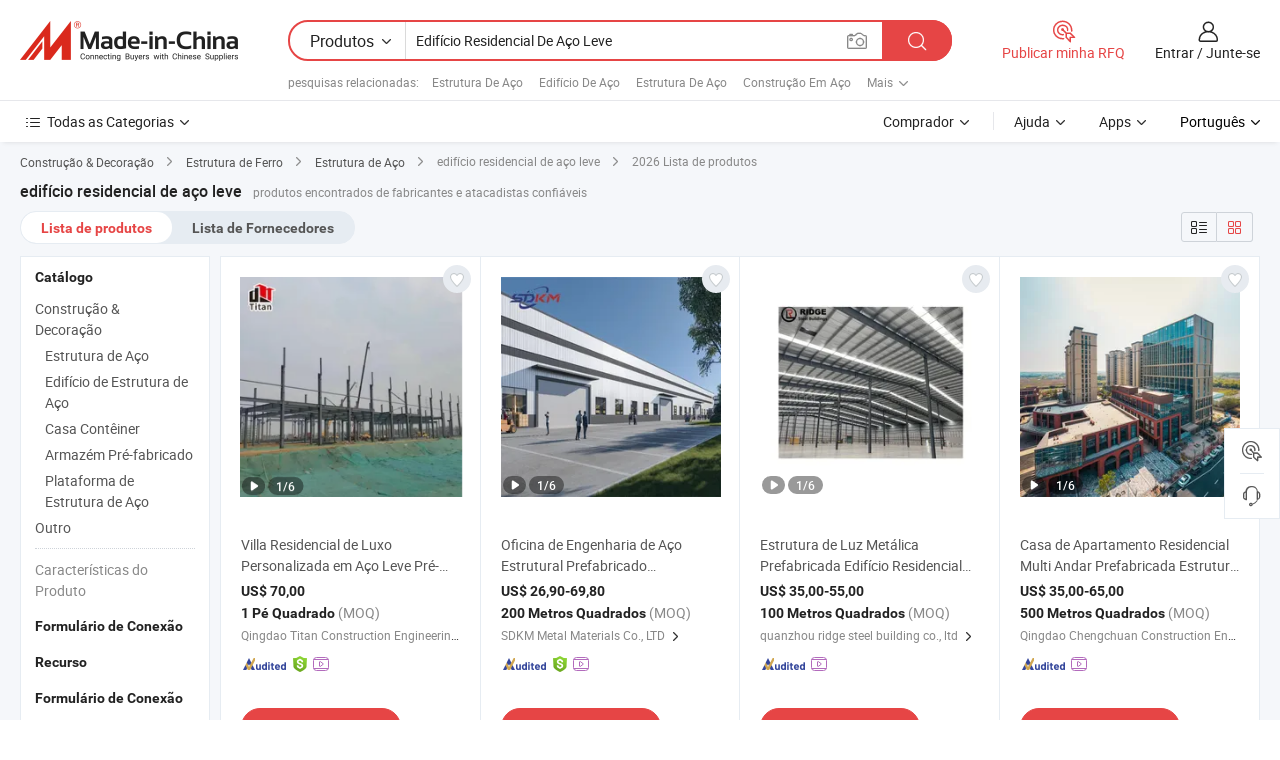

--- FILE ---
content_type: text/html;charset=UTF-8
request_url: https://pt.made-in-china.com/tag_search_product/Light-Steel-Residential-Building_ooehrnn_1.html
body_size: 48798
content:

<!DOCTYPE html>
<html
                lang="pt" >
<head>
    <meta content="text/html; charset=utf-8" http-equiv="Content-Type" />
            <base href="//pt.made-in-china.com" />
        <title>edif&iacute;cio residencial de a&ccedil;o leve da China, lista de produtos de edif&iacute;cio residencial de a&ccedil;o leve da China em pt.Made-in-China.com</title>
    <meta content="edif&iacute;cio residencial de a&ccedil;o leve, edif&iacute;cio residencial de a&ccedil;o leve da China, fornecedores, fabricantes e atacadistas de edif&iacute;cio residencial de a&ccedil;o leve" name="keywords">
        <meta content="edif&iacute;cio residencial de a&ccedil;o leve da China, Encontrar produtos de edif&iacute;cio residencial de a&ccedil;o leve da China e lista de fabricantes e fornecedores de edif&iacute;cio residencial de a&ccedil;o leve da China em pt.Made-in-China.com" name="description">
<link rel="dns-prefetch" href="//www.micstatic.com">
<link rel="preconnect" href="//www.micstatic.com">
<link rel="dns-prefetch" href="//image.made-in-china.com">
<link rel="preconnect" href="//image.made-in-china.com">
<link rel="dns-prefetch" href="//pic.made-in-china.com">
<link rel="preconnect" href="//pic.made-in-china.com">
                    <link rel="preload" as="image" href="https://image.made-in-china.com/391f0j00mAycNlQhkGzb/Villa-Residencial-de-Luxo-Personalizada-em-A-o-Leve-Pr-fabricada.jpg" >
                <link rel="alternate" hreflang="de" href="https://de.made-in-china.com/tag_search_product/Light-Steel-Residential-Building_ooehrnn_1.html" />
            <link rel="alternate" hreflang="hi" href="https://hi.made-in-china.com/tag_search_product/Light-Steel-Residential-Building_ooehrnn_1.html" />
            <link rel="alternate" hreflang="ru" href="https://ru.made-in-china.com/tag_search_product/Light-Steel-Residential-Building_ooehrnn_1.html" />
            <link rel="alternate" hreflang="pt" href="https://pt.made-in-china.com/tag_search_product/Light-Steel-Residential-Building_ooehrnn_1.html" />
            <link rel="alternate" hreflang="ko" href="https://kr.made-in-china.com/tag_search_product/Light-Steel-Residential-Building_ooehrnn_1.html" />
            <link rel="alternate" hreflang="en" href="https://www.made-in-china.com/products-search/hot-china-products/Light_Steel_Residential_Building.html" />
            <link rel="alternate" hreflang="it" href="https://it.made-in-china.com/tag_search_product/Light-Steel-Residential-Building_ooehrnn_1.html" />
            <link rel="alternate" hreflang="fr" href="https://fr.made-in-china.com/tag_search_product/Light-Steel-Residential-Building_ooehrnn_1.html" />
            <link rel="alternate" hreflang="es" href="https://es.made-in-china.com/tag_search_product/Light-Steel-Residential-Building_ooehrnn_1.html" />
            <link rel="alternate" hreflang="x-default" href="https://www.made-in-china.com/products-search/hot-china-products/Light_Steel_Residential_Building.html" />
            <link rel="alternate" hreflang="ar" href="https://sa.made-in-china.com/tag_search_product/Light-Steel-Residential-Building_ooehrnn_1.html" />
            <link rel="alternate" hreflang="vi" href="https://vi.made-in-china.com/tag_search_product/Light-Steel-Residential-Building_ooehrnn_1.html" />
            <link rel="alternate" hreflang="th" href="https://th.made-in-china.com/tag_search_product/Light-Steel-Residential-Building_ooehrnn_1.html" />
            <link rel="alternate" hreflang="ja" href="https://jp.made-in-china.com/tag_search_product/Light-Steel-Residential-Building_ooehrnn_1.html" />
            <link rel="alternate" hreflang="id" href="https://id.made-in-china.com/tag_search_product/Light-Steel-Residential-Building_ooehrnn_1.html" />
            <link rel="alternate" hreflang="nl" href="https://nl.made-in-china.com/tag_search_product/Light-Steel-Residential-Building_ooehrnn_1.html" />
            <link rel="alternate" hreflang="tr" href="https://tr.made-in-china.com/tag_search_product/Light-Steel-Residential-Building_ooehrnn_1.html" />
    <link type="text/css" rel="stylesheet" href="https://www.micstatic.com/landing/www/qp/css/search-list-qp_f88bd609.css" /> <link type="text/css" rel="stylesheet" href="https://www.micstatic.com/landing/www/qp/css/refine-navigation_49434e71.css" /> <link type="text/css" rel="stylesheet" href="https://www.micstatic.com/landing/www/qp/css/qp_mlan_d9434333.css" /> 
    <link type="text/css" rel="stylesheet" href="https://www.micstatic.com/landing/www/qp/css/modules/swiper@7.0.5-bundle.min_f7b0d48b.css" /> <link rel="canonical" href="https://pt.made-in-china.com/tag_search_product/Light-Steel-Residential-Building_ooehrnn_1.html"/>
	      <link rel="next" href="https://pt.made-in-china.com/tag_search_product/Light-Steel-Residential-Building_ooehrnn_2.html"/>
                      <link rel="alternate" media="only screen and (max-width:640)" href="https://m.made-in-china.com/hot-china-products/edif_cio_residencial_de_a_o_leve.html">
    <style>
        body{
            min-width: 1024px;
        }
    </style>
<!-- Polyfill Code Begin --><script chaset="utf-8" type="text/javascript" src="https://www.micstatic.com/polyfill/polyfill-simplify_eb12d58d.js"></script><!-- Polyfill Code End --></head>
<body class="layout-auto gallary " probe-clarity="false" >
<input type="hidden" name="needFetchLanguageByAjax" value="false" class="J-needFetchLanguageByAjax">
    <div id="header" ></div>
<script>
    function headerMlanInit() {
        const funcName = 'headerMlan';
        const app = new window[funcName]({target: document.getElementById('header'), props: {props: {"pageType":2,"logoTitle":"Fabricantes e Fornecedores","logoUrl":null,"base":{"buyerInfo":{"service":"Serviço","newUserGuide":"Guia de Usuário Novo","auditReport":"Audited Suppliers' Reports","meetSuppliers":"Meet Suppliers","onlineTrading":"Secured Trading Service","buyerCenter":"Central do Comprador","contactUs":"Fale Conosco","search":"Procurar","prodDirectory":"Diretório de Produtos","supplierDiscover":"Supplier Discover","sourcingRequest":"Postar Solicitação de Compra","quickLinks":"Quick Links","myFavorites":"Meus Favoritos","visitHistory":"História de Visita","buyer":"Comprador","blog":"Informações de Negócios"},"supplierInfo":{"supplier":"Fornecedor","joinAdvance":"加入高级会员","tradeServerMarket":"外贸服务市场","memberHome":"外贸e家","cloudExpo":"Smart Expo云展会","onlineTrade":"交易服务","internationalLogis":"国际物流","northAmericaBrandSailing":"北美全渠道出海","micDomesticTradeStation":"中国制造网内贸站"},"helpInfo":{"whyMic":"Why Made-in-China.com","auditSupplierWay":"Como auditamos fornecedores","securePaymentWay":"Como garantimos o pagamento","submitComplaint":"Enviar uma reclamação","contactUs":"Fale Conosco","faq":"FAQ","help":"Ajuda"},"appsInfo":{"downloadApp":"Baixar Aplicativo!","forBuyer":"Para o Comprador","forSupplier":"Para Fornecedor","exploreApp":"Explore os descontos exclusivos do aplicativo","apps":"Apps"},"languages":[{"lanCode":0,"simpleName":"en","name":"English","value":"//www.made-in-china.com/products-search/hot-china-products/Light_Steel_Residential_Building.html","htmlLang":"en"},{"lanCode":5,"simpleName":"es","name":"Español","value":"//es.made-in-china.com/tag_search_product/Light-Steel-Residential-Building_ooehrnn_1.html","htmlLang":"es"},{"lanCode":4,"simpleName":"pt","name":"Português","value":"//pt.made-in-china.com/","htmlLang":"pt"},{"lanCode":2,"simpleName":"fr","name":"Français","value":"//fr.made-in-china.com/tag_search_product/Light-Steel-Residential-Building_ooehrnn_1.html","htmlLang":"fr"},{"lanCode":3,"simpleName":"ru","name":"Русский язык","value":"//ru.made-in-china.com/tag_search_product/Light-Steel-Residential-Building_ooehrnn_1.html","htmlLang":"ru"},{"lanCode":8,"simpleName":"it","name":"Italiano","value":"//it.made-in-china.com/tag_search_product/Light-Steel-Residential-Building_ooehrnn_1.html","htmlLang":"it"},{"lanCode":6,"simpleName":"de","name":"Deutsch","value":"//de.made-in-china.com/tag_search_product/Light-Steel-Residential-Building_ooehrnn_1.html","htmlLang":"de"},{"lanCode":7,"simpleName":"nl","name":"Nederlands","value":"//nl.made-in-china.com/tag_search_product/Light-Steel-Residential-Building_ooehrnn_1.html","htmlLang":"nl"},{"lanCode":9,"simpleName":"sa","name":"العربية","value":"//sa.made-in-china.com/tag_search_product/Light-Steel-Residential-Building_ooehrnn_1.html","htmlLang":"ar"},{"lanCode":11,"simpleName":"kr","name":"한국어","value":"//kr.made-in-china.com/tag_search_product/Light-Steel-Residential-Building_ooehrnn_1.html","htmlLang":"ko"},{"lanCode":10,"simpleName":"jp","name":"日本語","value":"//jp.made-in-china.com/tag_search_product/Light-Steel-Residential-Building_ooehrnn_1.html","htmlLang":"ja"},{"lanCode":12,"simpleName":"hi","name":"हिन्दी","value":"//hi.made-in-china.com/tag_search_product/Light-Steel-Residential-Building_ooehrnn_1.html","htmlLang":"hi"},{"lanCode":13,"simpleName":"th","name":"ภาษาไทย","value":"//th.made-in-china.com/tag_search_product/Light-Steel-Residential-Building_ooehrnn_1.html","htmlLang":"th"},{"lanCode":14,"simpleName":"tr","name":"Türkçe","value":"//tr.made-in-china.com/tag_search_product/Light-Steel-Residential-Building_ooehrnn_1.html","htmlLang":"tr"},{"lanCode":15,"simpleName":"vi","name":"Tiếng Việt","value":"//vi.made-in-china.com/tag_search_product/Light-Steel-Residential-Building_ooehrnn_1.html","htmlLang":"vi"},{"lanCode":16,"simpleName":"id","name":"Bahasa Indonesia","value":"//id.made-in-china.com/tag_search_product/Light-Steel-Residential-Building_ooehrnn_1.html","htmlLang":"id"}],"showMlan":true,"showRules":false,"rules":"Rules","language":"pt","menu":"Cardápio","subTitle":null,"subTitleLink":null,"stickyInfo":null},"categoryRegion":{"categories":"Todas as Categorias","categoryList":[{"name":"Agricultura & Alimento","value":"https://pt.made-in-china.com/category1_Agriculture-Food/Agriculture-Food_usssssssss.html","catCode":"1000000000"},{"name":"Roupa e Acessórios","value":"https://pt.made-in-china.com/category1_Apparel-Accessories/Apparel-Accessories_uussssssss.html","catCode":"1100000000"},{"name":"Artes & Artesanatos","value":"https://pt.made-in-china.com/category1_Arts-Crafts/Arts-Crafts_uyssssssss.html","catCode":"1200000000"},{"name":"Peças e Acessórios de Motos & Automóveis","value":"https://pt.made-in-china.com/category1_Auto-Motorcycle-Parts-Accessories/Auto-Motorcycle-Parts-Accessories_yossssssss.html","catCode":"2900000000"},{"name":"Malas, Bolsas & Caixas","value":"https://pt.made-in-china.com/category1_Bags-Cases-Boxes/Bags-Cases-Boxes_yhssssssss.html","catCode":"2600000000"},{"name":"Químicas","value":"https://pt.made-in-china.com/category1_Chemicals/Chemicals_uissssssss.html","catCode":"1300000000"},{"name":"Produtos de Computador","value":"https://pt.made-in-china.com/category1_Computer-Products/Computer-Products_iissssssss.html","catCode":"3300000000"},{"name":"Construção & Decoração","value":"https://pt.made-in-china.com/category1_Construction-Decoration/Construction-Decoration_ugssssssss.html","catCode":"1500000000"},{"name":"Aparelhos Eletrônicos de Consumo","value":"https://pt.made-in-china.com/category1_Consumer-Electronics/Consumer-Electronics_unssssssss.html","catCode":"1400000000"},{"name":"Elétrico & Eletrônico","value":"https://pt.made-in-china.com/category1_Electrical-Electronics/Electrical-Electronics_uhssssssss.html","catCode":"1600000000"},{"name":"Móveis","value":"https://pt.made-in-china.com/category1_Furniture/Furniture_yessssssss.html","catCode":"2700000000"},{"name":"Saúde & Medicina","value":"https://pt.made-in-china.com/category1_Health-Medicine/Health-Medicine_uessssssss.html","catCode":"1700000000"},{"name":"Equipamentos Industriais & Componentes","value":"https://pt.made-in-china.com/category1_Industrial-Equipment-Components/Industrial-Equipment-Components_inssssssss.html","catCode":"3400000000"},{"name":"Instrumentos & Medidores","value":"https://pt.made-in-china.com/category1_Instruments-Meters/Instruments-Meters_igssssssss.html","catCode":"3500000000"},{"name":"Indústria Leve & Uso Diário","value":"https://pt.made-in-china.com/category1_Light-Industry-Daily-Use/Light-Industry-Daily-Use_urssssssss.html","catCode":"1800000000"},{"name":"Iluminação","value":"https://pt.made-in-china.com/category1_Lights-Lighting/Lights-Lighting_isssssssss.html","catCode":"3000000000"},{"name":"Maquinaria de Manufatura & Processamento","value":"https://pt.made-in-china.com/category1_Manufacturing-Processing-Machinery/Manufacturing-Processing-Machinery_uossssssss.html","catCode":"1900000000"},{"name":"Metalúrgica, Mineral  Energia","value":"https://pt.made-in-china.com/category1_Metallurgy-Mineral-Energy/Metallurgy-Mineral-Energy_ysssssssss.html","catCode":"2000000000"},{"name":"Artigos de Escritório","value":"https://pt.made-in-china.com/category1_Office-Supplies/Office-Supplies_yrssssssss.html","catCode":"2800000000"},{"name":"Embalagem & Impressão","value":"https://pt.made-in-china.com/category1_Packaging-Printing/Packaging-Printing_ihssssssss.html","catCode":"3600000000"},{"name":"Segurança & Proteção","value":"https://pt.made-in-china.com/category1_Security-Protection/Security-Protection_ygssssssss.html","catCode":"2500000000"},{"name":"Serviço","value":"https://pt.made-in-china.com/category1_Service/Service_ynssssssss.html","catCode":"2400000000"},{"name":"Artigos de Esporte & Recreação","value":"https://pt.made-in-china.com/category1_Sporting-Goods-Recreation/Sporting-Goods-Recreation_iussssssss.html","catCode":"3100000000"},{"name":"Têxtil","value":"https://pt.made-in-china.com/category1_Textile/Textile_yussssssss.html","catCode":"2100000000"},{"name":"Ferramentas & Ferragem","value":"https://pt.made-in-china.com/category1_Tools-Hardware/Tools-Hardware_iyssssssss.html","catCode":"3200000000"},{"name":"Brinquedos","value":"https://pt.made-in-china.com/category1_Toys/Toys_yyssssssss.html","catCode":"2200000000"},{"name":"Transporte","value":"https://pt.made-in-china.com/category1_Transportation/Transportation_yissssssss.html","catCode":"2300000000"}],"more":"Mais"},"searchRegion":{"show":true,"lookingFor":"Diga-nos o que procura...","homeUrl":"//pt.made-in-china.com","products":"Produtos","suppliers":"Fornecedores","auditedFactory":null,"uploadImage":"Enviar Imagem","max20MbPerImage":"Máximo de 20 MB por imagem","yourRecentKeywords":"Suas Palavras-chave Recentes","clearHistory":"Limpar histórico","popularSearches":"pesquisas relacionadas","relatedSearches":"Mais","more":null,"maxSizeErrorMsg":"O carregamento falhou. O tamanho máximo da imagem é de 20 MB.","noNetworkErrorMsg":"Nenhuma conexão de rede. Por favor, verifique suas configurações de Internete e tente novamente.","uploadFailedErrorMsg":"Falha no upload. Formato de imagem incorreto. Formatos suportados: JPG, PNG, BMP.","relatedList":[{"word":"Estrutura De A&ccedil;o","adsData":"Estrutura De A&ccedil;o","link":"https://pt.made-in-china.com/tag_search_product/Steel-Frame_uueieyn_1.html","title":"Steel Frame"},{"word":"Edif&iacute;cio De A&ccedil;o","adsData":"Edif&iacute;cio De A&ccedil;o","link":"https://pt.made-in-china.com/tag_search_product/Steel-Building_hhrhun_1.html","title":"Steel Building"},{"word":"Estrutura De A&ccedil;o","adsData":"Estrutura De A&ccedil;o","link":"https://pt.made-in-china.com/tag_search_product/Steel-Structure_iinon_1.html","title":"Steel Structure"},{"word":"Constru&ccedil;&atilde;o Em A&ccedil;o","adsData":"Constru&ccedil;&atilde;o Em A&ccedil;o","link":"https://pt.made-in-china.com/tag_search_product/Steel-Construction_hhhhyn_1.html","title":"Steel Construction"},{"word":"Estrutura De A&ccedil;o Edif&iacute;cio","adsData":"Estrutura De A&ccedil;o Edif&iacute;cio","link":"https://pt.made-in-china.com/tag_search_product/Steel-Structure-Building_hhhhrn_1.html","title":"Steel Structure Building"},{"word":"Estrutura De A&ccedil;o Leve","adsData":"Estrutura De A&ccedil;o Leve","link":"https://pt.made-in-china.com/tag_search_product/Light-Steel-Structure_hhuhyn_1.html","title":"Light Steel Structure"},{"word":"Edif&iacute;cio De A&ccedil;o Met&aacute;lico","adsData":"Edif&iacute;cio De A&ccedil;o Met&aacute;lico","link":"https://pt.made-in-china.com/tag_search_product/Metal-Steel-Building_riiuuun_1.html","title":"metal steel building"},{"word":"Sistemas De Constru&ccedil;&atilde;o Em A&ccedil;o","adsData":"Sistemas De Constru&ccedil;&atilde;o Em A&ccedil;o","link":"https://pt.made-in-china.com/tag_search_product/Steel-Building-Systems_rggeysn_1.html","title":"steel building systems"},{"word":"Constru&ccedil;&atilde;o Em A&ccedil;o Leve","adsData":"Constru&ccedil;&atilde;o Em A&ccedil;o Leve","link":"https://pt.made-in-china.com/tag_search_product/Light-Steel-Building_ueogoen_1.html","title":"Light Steel Building"}],"relatedTitle":null,"relatedTitleLink":null,"formParams":null,"mlanFormParams":{"keyword":"Edifício Residencial De Aço Leve","inputkeyword":"Edifício Residencial De Aço Leve","type":null,"currentTab":null,"currentPage":null,"currentCat":null,"currentRegion":null,"currentProp":null,"submitPageUrl":null,"parentCat":null,"otherSearch":null,"currentAllCatalogCodes":null,"sgsMembership":null,"memberLevel":null,"topOrder":null,"size":null,"more":"mais","less":"less","staticUrl50":null,"staticUrl10":null,"staticUrl30":null,"condition":"0","conditionParamsList":[{"condition":"0","conditionName":null,"action":"/productSearch?keyword=#word#","searchUrl":null,"inputPlaceholder":null},{"condition":"1","conditionName":null,"action":"/companySearch?keyword=#word#","searchUrl":null,"inputPlaceholder":null}]},"enterKeywordTips":"Insira pelo menos uma palavra-chave para sua pesquisa.","openMultiSearch":false},"frequentRegion":{"rfq":{"rfq":"Publicar minha RFQ","searchRfq":"Search RFQs","acquireRfqHover":"Diga-nos o que você precisa e experimente a maneira mais fácil de obter cotações !","searchRfqHover":"Discover quality RFQs and connect with big-budget buyers"},"account":{"account":"Conta","signIn":"Entrar","join":"Junte-se","newUser":"Novo Usuário","joinFree":"Junte-se","or":"Ou","socialLogin":"Ao clicar em Entrar, Cadastre-se Gratuitamente ou Continuar com Facebook, Linkedin, Twitter, Google, %s, eu concordo com os %sUser Agreement%s e as %sPrivacy Policy%s","message":"Mensagens","quotes":"Citações","orders":"Pedidos","favorites":"Favoritos","visitHistory":"História de Visita","postSourcingRequest":"Postar Solicitação de Compra","hi":"Olá","signOut":"Sair","manageProduct":"Gerir Produtos","editShowroom":"Editar showroom","username":"","userType":null,"foreignIP":true,"currentYear":2026,"userAgreement":"Acordo do Usuário","privacyPolicy":"Política de Privacidade"},"message":{"message":"Mensagens","signIn":"Entrar","join":"Junte-se","newUser":"Novo Usuário","joinFree":"Junte-se","viewNewMsg":"Sign in to view the new messages","inquiry":"Inquéritos","rfq":"RFQs","awaitingPayment":"Awaiting payments","chat":"Conversar","awaitingQuotation":"Aguardando Cotações"},"cart":{"cart":"Cesta de consulta"}},"busiRegion":null,"previewRegion":null}}});
		const hoc=o=>(o.__proto__.$get=function(o){return this.$$.ctx[this.$$.props[o]]},o.__proto__.$getKeys=function(){return Object.keys(this.$$.props)},o.__proto__.$getProps=function(){return this.$get("props")},o.__proto__.$setProps=function(o){var t=this.$getKeys(),s={},p=this;t.forEach(function(o){s[o]=p.$get(o)}),s.props=Object.assign({},s.props,o),this.$set(s)},o.__proto__.$help=function(){console.log("\n            $set(props): void             | 设置props的值\n            $get(key: string): any        | 获取props指定key的值\n            $getKeys(): string[]          | 获取props所有key\n            $getProps(): any              | 获取props里key为props的值（适用nail）\n            $setProps(params: any): void  | 设置props里key为props的值（适用nail）\n            $on(ev, callback): func       | 添加事件监听，返回移除事件监听的函数\n            $destroy(): void              | 销毁组件并触发onDestroy事件\n        ")},o);
        window[`${funcName}Api`] = hoc(app);
    };
</script><script type="text/javascript" crossorigin="anonymous" onload="headerMlanInit()" src="https://www.micstatic.com/nail/pc/header-mlan_6f301846.js"></script><div class="auto-size J-auto-size">
    <input type="hidden" id="sensor_pg_v" value="st:qp,m:edif&iacute;cio residencial de a&ccedil;o leve,p:1,tp:103,stp:10301,plate:show_wd,tp:103,stp:10301,abt:null,abp:a"/>
        <input type="hidden" id="appendQueryParam" value=""/>
    <input type="hidden" id="completeProdParam" value="[&quot;XAZrjqpJaRUY&quot;,&quot;WEwpPjVuZkYv&quot;,&quot;pwXGFWcOMLaB&quot;,&quot;OQxYUnjbaqrM&quot;,&quot;qJpYePIrIWRU&quot;,&quot;ewITMBfEgktP&quot;,&quot;PAtpIgFuOLRN&quot;,&quot;xmErRUFdhShw&quot;,&quot;fUaRyXETsPVs&quot;,&quot;IpZUeEtxOhkc&quot;,&quot;VmTURPrDUtpQ&quot;,&quot;frvpeURSHihb&quot;,&quot;ufFULDGHvpRb&quot;,&quot;xZHGEzjUgsfB&quot;,&quot;dFHtELnMsacQ&quot;,&quot;CANUpnQWHohv&quot;,&quot;ynzYkVIGvqRf&quot;,&quot;QTWrjcZUgAiM&quot;,&quot;CxrUNlbHXsWE&quot;,&quot;pZtAKLquaUrV&quot;,&quot;mEcUSBpxYjVe&quot;,&quot;ZGArkVdYJzUT&quot;,&quot;PmxruiMvvbkG&quot;,&quot;UEPYurXbOBhR&quot;,&quot;ZQaYTvqGCSWd&quot;,&quot;twoTPcfCZXaB&quot;,&quot;pJlUYrPjBRYx&quot;,&quot;uaTrwzLPbsWN&quot;,&quot;tGsrJTZUgShB&quot;,&quot;XxupNMnVOkUa&quot;]"/>
    <input type="hidden" id="prodKeyword" value="Light_Steel_Residential_Building"/>
    <input type="hidden" name="user_behavior_trace_id" id="user_behavior_trace_id" value="1jg25s4lfd0fm"/>
        <div class="page cf">
                <div itemscope itemtype="https://schema.org/BreadcrumbList" class="crumb grid">
                                                <span itemprop="itemListElement" itemscope itemtype="https://schema.org/ListItem">
                        <a itemprop="item" href="https://pt.made-in-china.com/category1_Construction-Decoration/Construction-Decoration_ugssssssss.html">
                            <span itemprop="name">Construção &amp; Decoração</span>
                        </a>
                        <meta itemprop="position" content="1"/>
                    </span>
                    <i class="ob-icon icon-right"></i>
                                                                                                <span itemprop="itemListElement" itemscope itemtype="https://schema.org/ListItem">
                        <a itemprop="item" href="https://pt.made-in-china.com/category23_Construction-Decoration/Steel-Structure_ugeossssss_1.html">
                            <span itemprop="name">Estrutura de Ferro</span>
                        </a>
                        <meta itemprop="position" content="2"/>
                    </span>
                    <i class="ob-icon icon-right"></i>
                                                                                                <span itemprop="itemListElement" itemscope itemtype="https://schema.org/ListItem">
                        <a itemprop="item" href="https://pt.made-in-china.com/category23_Construction-Decoration/Steel-Frame_ugeosyssss_1.html">
                            <span itemprop="name">Estrutura de Aço</span>
                        </a>
                        <meta itemprop="position" content="3"/>
                    </span>
                    <i class="ob-icon icon-right"></i>
                                    <span>edifício residencial de aço leve</span>
                                        <i class="ob-icon icon-right"></i>
            <span>
                                     2026 Lista de produtos
                            </span>
        </div>
        <input id="J-strong-words" name="strong-words" type="hidden" value="{&quot;strongWordList&quot;:[&quot;Light Steel Residential Building&quot;]}" />
        <input id="ads_word" name="ads_word" type="hidden" value="edif&iacute;cio residencial de a&ccedil;o leve" />
        <input type="hidden" id="qaSource" value="1">
        <input type="hidden" name="iqa-portrait" id="iqa-portrait" value="" />
        <input id="compareFromPage" name="compareFromPage" type="hidden" value="3" />
        <input id="contactUrlParam" type="hidden" value="${contactUrlParam}" />
        <input id="J-isLanding" type="hidden" value="true" />
        <div class="page-wrap search-list new-search-list cf">
                                                <div class="search-list-container main-wrap">
                <div class="main">
                    <div class="num-found">
    <h1 class="product_word">edif&iacute;cio residencial de a&ccedil;o leve</h1>
                    produtos encontrados de fabricantes e atacadistas confiáveis
        </div>
                    <div class="search-filter-bar">
                        <div class="list-tab">
                            <ul class="tab">
                                <li class="selected"><a>
                                                                            Lista de produtos
                                                                    </a></li>
                                <li>
                                                                            <a href="https://pt.made-in-china.com/manufacturers/light-steel-residential-building.html">
                                            Lista de Fornecedores
                                        </a>
                                                                    </li>
                                                                                            </ul>
                        </div>
                        <div class="view-type cf">
<input type="hidden" value="https://pt.made-in-china.com/tag_search_product/Light-Steel-Residential-Building_ooehrnn_1.html" id="firstPageUrl">
<div class="refine-sort">
    <div class="list-switch">
        <span class="text"> Ver: </span>
        <span class="list-switch-types">
                <a href="javascript:;"ads-data="t:90,md:1,c:2" onclick="if(saveViewTypeCookie){saveViewTypeCookie(1)}" ontouchstart="if(saveViewTypeCookie){saveViewTypeCookie(1)}" rel="nofollow"
                   class="list-switch-btn list-switch-btn-left unselect ">
					<i class="ob-icon icon-list"></i>
					<div class="tip arrow-bottom tip-switch-list">
                         <div class="tip-con">
                             <p class="tip-para">Exibição De Lista</p>
                         </div>
                             <span class="arrow arrow-out">
                                 <span class="arrow arrow-in"></span>
                             </span>
                     </div>
                </a>
                <a href="javascript:;" onclick="" ontouchstart="" rel="nofollow"
                   class="list-switch-btn list-switch-btn-right selected ">
					<i class="ob-icon icon-gallery"></i>
					<div class="tip arrow-bottom tip-switch-gallery">
                         <div class="tip-con">
                             <p class="tip-para">Visualização da Galeria</p>
                         </div>
                             <span class="arrow arrow-out">
                                 <span class="arrow arrow-in"></span>
                             </span>
                     </div>
                </a>
				</span>
    </div>
</div> </div>
                    </div>
                                                            <div class="search-list">
                        <div class="prod-list J-prod-list gallary ">
 <!-- topRank -->
<!-- product -->
<div class="list-img" id="product-div1" data-show-type="interstAd" faw-module="Search_prod_list" cz-id="XAZrjqpJaRUY">
     <div class="list-img-wrap">
         <div class="products-item">
             <!-- 图片 -->
			               <div class="prod-img prod-img-space img-total slide-prod J-slider-prod">
                 <div class="img-box swiper-container J-slider-prod-box">
					<div class="img-list swiper-wrapper prod-banner-list" ads-data="t:6,aid:,flx_deliv_tp:comb,ads_tp:dingtui2,abt:,abp:a,srv_id:,si:1,md:3,pdid:XAZrjqpJaRUY,ps:,a:1,mds:30,c:2,is_trade:1,is_sample:0,is_rushorder:0,pcid:DOVaXikdELIT,pa:,is_3d_prod:0" faw-exposure id="banner-slider">
																													 																																			<a rel="nofollow" class="img-wrap swiper-slide img-thumb-auto J-lazyimgs" referrerpolicy="unsafe-url" href="https://pt.made-in-china.com/co_dytsteelstructure/product_Customized-Luxury-Residential-Light-Steel-Villa-Prefabricated-Building_yuyoyryehy.html" target="_blank" ads-data="t:6,aid:,flx_deliv_tp:comb,ads_tp:dingtui2,abt:,abp:a,srv_id:,ads_srv_tp:,isrec:,recu:,recv:,si:1,md:3,pdid:XAZrjqpJaRUY,ps:,a:1,mds:30,c:2,pcid:DOVaXikdELIT,st:8,is_trade:1,is_sample:0,is_rushorder:0,pa:8,is_3d_prod:0">
										<div class="img-thumb-inner">
												<img class="J-firstLazyload" src="https://www.micstatic.com/common/img/space.png?_v=1769577717118" data-original="https://image.made-in-china.com/391f0j00mAycNlQhkGzb/Villa-Residencial-de-Luxo-Personalizada-em-A-o-Leve-Pr-fabricada.webp" alt="Villa Residencial de Luxo Personalizada em A&ccedil;o Leve Pr&eacute;-fabricada">
										</div>
						 			</a>
																																												<a rel="nofollow" class="img-wrap swiper-slide img-thumb-auto J-lazyimgs" referrerpolicy="unsafe-url" href="https://pt.made-in-china.com/co_dytsteelstructure/product_Customized-Luxury-Residential-Light-Steel-Villa-Prefabricated-Building_yuyoyryehy.html" target="_blank" ads-data="t:6,aid:,flx_deliv_tp:comb,ads_tp:dingtui2,abt:,abp:a,srv_id:,ads_srv_tp:,isrec:,recu:,recv:,si:1,md:3,pdid:XAZrjqpJaRUY,ps:,a:1,mds:30,c:2,pcid:DOVaXikdELIT,st:8,is_trade:1,is_sample:0,is_rushorder:0,pa:8,is_3d_prod:0">
										<div class="img-thumb-inner">
												<img src="https://www.micstatic.com/common/img/space.png?_v=1769577717118" data-original="https://image.made-in-china.com/391f0j00tAyoOETaJRge/Villa-Residencial-de-Luxo-Personalizada-em-A-o-Leve-Pr-fabricada.webp" alt="Villa Residencial de Luxo Personalizada em A&ccedil;o Leve Pr&eacute;-fabricada">
										</div>
						 			</a>
																																												<a rel="nofollow" class="img-wrap swiper-slide img-thumb-auto J-lazyimgs" referrerpolicy="unsafe-url" href="https://pt.made-in-china.com/co_dytsteelstructure/product_Customized-Luxury-Residential-Light-Steel-Villa-Prefabricated-Building_yuyoyryehy.html" target="_blank" ads-data="t:6,aid:,flx_deliv_tp:comb,ads_tp:dingtui2,abt:,abp:a,srv_id:,ads_srv_tp:,isrec:,recu:,recv:,si:1,md:3,pdid:XAZrjqpJaRUY,ps:,a:1,mds:30,c:2,pcid:DOVaXikdELIT,st:8,is_trade:1,is_sample:0,is_rushorder:0,pa:8,is_3d_prod:0">
										<div class="img-thumb-inner">
												<img src="https://www.micstatic.com/common/img/space.png?_v=1769577717118" data-original="https://image.made-in-china.com/391f0j00TmncFuQBZUre/Villa-Residencial-de-Luxo-Personalizada-em-A-o-Leve-Pr-fabricada.webp" alt="Villa Residencial de Luxo Personalizada em A&ccedil;o Leve Pr&eacute;-fabricada">
										</div>
						 			</a>
																																												<a rel="nofollow" class="img-wrap swiper-slide img-thumb-auto J-lazyimgs" referrerpolicy="unsafe-url" href="https://pt.made-in-china.com/co_dytsteelstructure/product_Customized-Luxury-Residential-Light-Steel-Villa-Prefabricated-Building_yuyoyryehy.html" target="_blank" ads-data="t:6,aid:,flx_deliv_tp:comb,ads_tp:dingtui2,abt:,abp:a,srv_id:,ads_srv_tp:,isrec:,recu:,recv:,si:1,md:3,pdid:XAZrjqpJaRUY,ps:,a:1,mds:30,c:2,pcid:DOVaXikdELIT,st:8,is_trade:1,is_sample:0,is_rushorder:0,pa:8,is_3d_prod:0">
										<div class="img-thumb-inner">
												<img src="https://www.micstatic.com/common/img/space.png?_v=1769577717118" data-original="https://image.made-in-china.com/391f0j00tdNcOiErbRgC/Villa-Residencial-de-Luxo-Personalizada-em-A-o-Leve-Pr-fabricada.webp" alt="Villa Residencial de Luxo Personalizada em A&ccedil;o Leve Pr&eacute;-fabricada">
										</div>
						 			</a>
																																												<a rel="nofollow" class="img-wrap swiper-slide img-thumb-auto J-lazyimgs" referrerpolicy="unsafe-url" href="https://pt.made-in-china.com/co_dytsteelstructure/product_Customized-Luxury-Residential-Light-Steel-Villa-Prefabricated-Building_yuyoyryehy.html" target="_blank" ads-data="t:6,aid:,flx_deliv_tp:comb,ads_tp:dingtui2,abt:,abp:a,srv_id:,ads_srv_tp:,isrec:,recu:,recv:,si:1,md:3,pdid:XAZrjqpJaRUY,ps:,a:1,mds:30,c:2,pcid:DOVaXikdELIT,st:8,is_trade:1,is_sample:0,is_rushorder:0,pa:8,is_3d_prod:0">
										<div class="img-thumb-inner">
												<img src="https://www.micstatic.com/common/img/space.png?_v=1769577717118" data-original="https://image.made-in-china.com/391f0j00EANoyOazAYpB/Villa-Residencial-de-Luxo-Personalizada-em-A-o-Leve-Pr-fabricada.webp" alt="Villa Residencial de Luxo Personalizada em A&ccedil;o Leve Pr&eacute;-fabricada">
										</div>
						 			</a>
																																												<a rel="nofollow" class="img-wrap swiper-slide img-thumb-auto J-lazyimgs" referrerpolicy="unsafe-url" href="https://pt.made-in-china.com/co_dytsteelstructure/product_Customized-Luxury-Residential-Light-Steel-Villa-Prefabricated-Building_yuyoyryehy.html" target="_blank" ads-data="t:6,aid:,flx_deliv_tp:comb,ads_tp:dingtui2,abt:,abp:a,srv_id:,ads_srv_tp:,isrec:,recu:,recv:,si:1,md:3,pdid:XAZrjqpJaRUY,ps:,a:1,mds:30,c:2,pcid:DOVaXikdELIT,st:8,is_trade:1,is_sample:0,is_rushorder:0,pa:8,is_3d_prod:0">
										<div class="img-thumb-inner">
												<img src="https://www.micstatic.com/common/img/space.png?_v=1769577717118" data-original="https://image.made-in-china.com/391f0j00YJOcygTCnfue/Villa-Residencial-de-Luxo-Personalizada-em-A-o-Leve-Pr-fabricada.webp" alt="Villa Residencial de Luxo Personalizada em A&ccedil;o Leve Pr&eacute;-fabricada">
										</div>
						 			</a>
																																													</div>
					 					 						 <a referrerpolicy="unsafe-url" href="https://pt.made-in-china.com/co_dytsteelstructure/product_Customized-Luxury-Residential-Light-Steel-Villa-Prefabricated-Building_yuyoyryehy.html#slideVideo" target="_blank" rel="nofollow"
							class="has-icon has-video-icon"><img src="https://www.micstatic.com/landing/www/qp/img/video_456aa956.svg" alt="Vídeo"/></a>
					 					 					 						 <a referrerpolicy="unsafe-url" href="https://pt.made-in-china.com/co_dytsteelstructure/product_Customized-Luxury-Residential-Light-Steel-Villa-Prefabricated-Building_yuyoyryehy.html" target="_blank" rel="nofollow" class="has-page swiper-page-wrap">
							 <span class="page-current">1</span>/
							 <span class="page-total">6</span>
						 </a>
					 					 					 						 <a class="img-left J-slide-left" href="javascript:;"><i class="ob-icon icon-left"></i></a>
						 <a class="img-right J-slide-right" href="javascript:;"><i class="ob-icon icon-right"></i></a>
					 				 </div>
				 					 <div class="pagination J-pagination">
						 <span class="swiper-pagination-switch swiper-visible-switch swiper-active-switch"></span>
						 <span class="swiper-pagination-switch"></span>
						 <span class="swiper-pagination-switch"></span>
					 </div>
				 			 </div>
			 			 				 <a href="javascript:void(0);"
					class="prod-favorite-icon J-add2Fav" cz-type="prod"
					cz-id="XAZrjqpJaRUY" ads-data="st:17,pdid:XAZrjqpJaRUY,pcid:DOVaXikdELIT,is_trade:1,is_sample:0,is_rushorder:0,a:1">
					 <i class="ob-icon icon-heart-f"></i>
					 <i class="ob-icon icon-heart"></i>
					 <div class="tip arrow-top tip-faverite">
						 <div class="tip-con"><p class="tip-para">Favoritos</p></div>
						 <span class="arrow arrow-out"><span class="arrow arrow-in"></span></span>
					 </div>
				 </a>
			                 <!-- 内容 -->
			 <div id="onlineTradeAble3" style="display:none;">true 1</div>
             <div class="detail">
				 				 <input type="hidden" name="mainProdValue" value="0"/>
				 				 <div class="icon-list certified-logo">
				 					 </div>
				 				 <div class="product-name-wrap
 									">
					 <h2 class="product-name" data-prod-tag="">
						 <a title="Villa Residencial de Luxo Personalizada em Aço Leve Pré-fabricada" referrerpolicy="unsafe-url" href="https://pt.made-in-china.com/co_dytsteelstructure/product_Customized-Luxury-Residential-Light-Steel-Villa-Prefabricated-Building_yuyoyryehy.html" target="_blank" ads-data="t:6,aid:,flx_deliv_tp:comb,ads_tp:dingtui2,abt:,abp:a,srv_id:,ads_srv_tp:,isrec:,recu:,recv:,si:1,md:3,pdid:XAZrjqpJaRUY,ps:,a:1,mds:30,c:2,pcid:DOVaXikdELIT,st:2,is_trade:1,is_sample:0,is_rushorder:0,pa:2">
							 Villa Residencial de Luxo Personalizada em Aço Leve Pré-fabricada
						 </a>
					 </h2>
					 					 					 				 </div>
				 <div class="product-property">
					 						 <div class="ellipsis attr-item J-faketitle"><span
								 class="attribute"><strong class="price">US$ <span>70,00</span></strong></span></div>
					 					 						 <div class="ellipsis attr-item J-faketitle"><span
								 class="attribute"><strong> 1 P&eacute; Quadrado</strong> </span> <span class="moq-text">(MOQ)</span>
						 </div>
					 				 </div>
				 				 <div class="company-info">
					 <div class="company-name ellipsis">
						 <a referrerpolicy="unsafe-url" href="https://pt.made-in-china.com/co_dytsteelstructure/"
							 							 												   class="compnay-name" target="_blank" ads-data="t:6,aid:,flx_deliv_tp:comb,ads_tp:dingtui2,abt:,abp:a,srv_id:,ads_srv_tp:,isrec:,recu:,recv:,si:1,md:3,pdid:XAZrjqpJaRUY,ps:,a:1,mds:30,c:2,pcid:DOVaXikdELIT,st:3,is_trade:1,is_sample:0,is_rushorder:0,pa:3"
						 >
							 <span title="Qingdao Titan Construction Engineering Co., Ltd.">Qingdao Titan Construction Engineering Co., Ltd.</span>
						 </a>
						 <i class="ob-icon icon-right"></i>
						 <div class="company-name-popup">
							 <div class="name-block">
								 									 <a referrerpolicy="unsafe-url" href="https://pt.made-in-china.com/co_dytsteelstructure/"
									 										 															   target="_blank" class="compnay-name J-compnay-name" ads-data="t:6,aid:,flx_deliv_tp:comb,ads_tp:dingtui2,abt:,abp:a,srv_id:,ads_srv_tp:,isrec:,recu:,recv:,si:1,md:3,pdid:XAZrjqpJaRUY,ps:,a:1,mds:30,c:2,pcid:DOVaXikdELIT,st:3,is_trade:1,is_sample:0,is_rushorder:0,pa:3,is_3d_prod:0">
										 <span title="Qingdao Titan Construction Engineering Co., Ltd.">Qingdao Titan Construction Engineering Co., Ltd.</span>
									 </a>
								 							 </div>
							 <div class="auth-block">
								 <ul class="auth-block-list">
									 										 <li class="cs-level-info">
											 											 												 <img class="auth-icon" src='https://www.micstatic.com/common/img/icon/diamond_member_16.png?_v=1769577717118' srcset='https://www.micstatic.com/common/img/icon/diamond_member_32.png?_v=1769577717118 2x, https://www.micstatic.com/common/img/icon/diamond_member_16.png?_v=1769577717118 1x' alt="China Supplier - Diamond Member"> Membro Diamante
											 										 </li>
										 											 <li class="as-info">
												 <img class="auth-icon ico-audited" data-title="Auditado por uma agência de inspeção terceirizada independente" src="https://www.micstatic.com/common/img/icon-new/as-short.png?_v=1769577717118" alt="Fornecedor Auditado" />Fornecedor Auditado
											 </li>
										 											 <li class="as-info">
												 <img class="auth-icon"
													  src='https://www.micstatic.com/common/img/logo/icon_deal_16.png?_v=1769577717118'
													  srcset='https://www.micstatic.com/common/img/logo/icon_deal_32.png?_v=1769577717118 2x, https://www.micstatic.com/common/img/logo/icon_deal_16.png?_v=1769577717118 1x'
													  alt="Secured Trading">
												 Secured Trading
											 </li>
									 <li class="company-address-info">
										 <i class="ob-icon icon-coordinate"></i>
										 											 Shandong, China
										 									 </li>
								 </ul>
							 </div>
							 <div class="block-divider"></div>
							 <div class="other-block">
								 <ul>
									 <li>
										 <h2 class="business-type-info">Empresa Comercial</h2>
									 </li>
									 									 										 <li class="management-certification-info">
											 <span title="ISO 9001, ISO 14001">ISO 9001, ISO 14001</span>
										 </li>
									 								 </ul>
							 </div>
						 </div>
					 </div>
					 <div class="auth-list">
						 							 								 <div class="auth">
									 <a rel="nofollow" target="_blank" referrerpolicy="unsafe-url" href="https://pt.made-in-china.com/co_dytsteelstructure/company_info.html" ads-data="t:6,aid:,flx_deliv_tp:comb,ads_tp:dingtui2,abt:,abp:a,srv_id:,ads_srv_tp:,isrec:,recu:,recv:,si:1,md:3,pdid:XAZrjqpJaRUY,ps:,a:1,mds:30,c:2,pcid:DOVaXikdELIT,st:4,is_trade:1,is_sample:0,is_rushorder:0,pa:4">
											<span class="left_2 as-logo" data-title="Auditado por uma agência de inspeção terceirizada independente">
												<img class="auth-icon ico-audited" src="https://www.micstatic.com/common/img/icon-new/as_32.png" alt="Fornecedor Auditado" />
											</span>
									 </a>
								 </div>
							 																																																																																																															 							 							 <div class="auth">
						<span class="auth-deal-span">
							<img class="auth-icon" src='https://www.micstatic.com/common/img/logo/icon-deal.png?_v=1769577717118' alt="Secured Trading Service">
							<div class="tip arrow-bottom tip-deal">
								<div class="tip-con">
									<p class="tip-para">Enjoy trading protection from Made-in-China.com</p>
								</div>
								<span class="arrow arrow-out">
									<span class="arrow arrow-in"></span>
								</span>
							</div>
						</span>
							 </div>
							 						 						 							 								 <div class="auth auth-video">
									 <a href="//pt.made-in-china.com/video-channel/dytsteelstructure_XAZrjqpJaRUY_Villa-Residencial-de-Luxo-Personalizada-em-A-o-Leve-Pr-fabricada.html" target="_blank"
										ads-data="t:6,aid:,flx_deliv_tp:comb,ads_tp:dingtui2,abt:,abp:a,srv_id:,ads_srv_tp:,isrec:,recu:,recv:,si:1,md:3,pdid:XAZrjqpJaRUY,ps:,a:1,mds:30,c:2,pcid:DOVaXikdELIT,st:2,is_trade:1,is_sample:0,is_rushorder:0,pa:15,st:15"><img class="auth-icon"
																				  src='https://www.micstatic.com/common/img/logo/video_d4fb84a2.svg'
																				  alt="Ver vídeo e imagem maiores"></a>
									 <div class="tip arrow-bottom tip-video">
										 <div class="tip-con">
											 <p class="tip-para">Ver vídeo e imagem maiores</p>
										 </div>
										 <span class="arrow arrow-out">
												<span class="arrow arrow-in"></span>
											</span>
									 </div>
								 </div>
							 						 					 						 					 </div>
				 </div>
			 </div>
			 <div class="product-btn">
				 				 					 <input type="hidden" value="Contate Agora" />
					 					 <a fun-inquiry-product
						referrerpolicy="unsafe-url" href="//www.made-in-china.com/sendInquiry/prod_XAZrjqpJaRUY_DOVaXikdELIT.html?from=search&type=cs&target=prod&word=edif%C3%ADcio+residencial+de+a%C3%A7o+leve&seo=1&plant=pt&smode=pc"
						ads-data="t:6,aid:,flx_deliv_tp:comb,ads_tp:dingtui2,abt:,abp:a,srv_id:,ads_srv_tp:,isrec:,recu:,recv:,si:1,md:3,pdid:XAZrjqpJaRUY,ps:,a:1,mds:30,c:2,pcid:DOVaXikdELIT,st:5,is_trade:1,is_sample:0,is_rushorder:0,pa:5" target="_blank" rel="nofollow" class="btn btn-main btn-small">
						 						 <span class="btn-main-text">Contate Agora</span>
					 </a>
				 				 <span class="inquiry-action">
			            <b class="tm3_chat_status" lan="pt" ads-data="t:6,aid:,flx_deliv_tp:comb,ads_tp:dingtui2,abt:,abp:a,srv_id:,ads_srv_tp:,isrec:,recu:,recv:,si:1,md:3,pdid:XAZrjqpJaRUY,ps:,a:1,mds:30,c:2,pcid:DOVaXikdELIT,st:7,is_trade:1,is_sample:0,is_rushorder:0,pa:13" dataId="DOVaXikdELIT_XAZrjqpJaRUY_1" inquiry="//www.made-in-china.com/sendInquiry/prod_XAZrjqpJaRUY_DOVaXikdELIT.html?from=search&type=cs&target=prod&word=edif%C3%ADcio+residencial+de+a%C3%A7o+leve&seo=1&plant=pt&smode=pc" processor="chat" cid="DOVaXikdELIT" style="display:none"></b>
					 					 					 					 			</span>
			 </div>
			 <div class="hide-area">
				                      <div class="property-list">
    												<div class="prop-item">
                                 <label class="prop-lab">Formulário de Conexão: </label>
                                 <span class="prop-val">Conexão de parafuso</span>
                             </div>
                        							<div class="prop-item">
                                 <label class="prop-lab">Membro da Construção: </label>
                                 <span class="prop-val">Coluna de aço</span>
                             </div>
                        							<div class="prop-item">
                                 <label class="prop-lab">Série: </label>
                                 <span class="prop-val">Aço Estrutural de Carbono</span>
                             </div>
                        							<div class="prop-item">
                                 <label class="prop-lab">Método de Moldagem: </label>
                                 <span class="prop-val">Aço estirado a frio</span>
                             </div>
                        							<div class="prop-item">
                                 <label class="prop-lab">Estrutura de Parede Residencial: </label>
                                 <span class="prop-val">Suporte de parede</span>
                             </div>
                        							<div class="prop-item">
                                 <label class="prop-lab">Padrão: </label>
                                 <span class="prop-val">GB - Reino Unido</span>
                             </div>
                                             </div>
				 			 </div>
         </div>
     </div>
</div>
<div class="list-img" id="product-div2" data-show-type="interstAd" faw-module="Search_prod_list" cz-id="WEwpPjVuZkYv">
     <div class="list-img-wrap">
         <div class="products-item">
             <!-- 图片 -->
			               <div class="prod-img prod-img-space img-total slide-prod J-slider-prod">
                 <div class="img-box swiper-container J-slider-prod-box">
					<div class="img-list swiper-wrapper prod-banner-list" ads-data="t:6,aid:,flx_deliv_tp:comb,ads_tp:dingtui2,abt:,abp:a,srv_id:,si:1,md:3,pdid:WEwpPjVuZkYv,ps:,a:2,mds:30,c:2,is_trade:1,is_sample:0,is_rushorder:0,pcid:YwmGehkVhLic,pa:,is_3d_prod:0" faw-exposure id="banner-slider">
																													 																																			<a rel="nofollow" class="img-wrap swiper-slide img-thumb-auto J-lazyimgs" referrerpolicy="unsafe-url" href="https://pt.made-in-china.com/co_sdkm-steelstructure/product_Structural-Steel-Prefabricated-Engineering-Workshop-Light-Steel-Residential-Building-Construction-Metal-Commercial-Multi-Level-Steel-Frame_ysgogiegry.html" target="_blank" ads-data="t:6,aid:,flx_deliv_tp:comb,ads_tp:dingtui2,abt:,abp:a,srv_id:,ads_srv_tp:,isrec:,recu:,recv:,si:1,md:3,pdid:WEwpPjVuZkYv,ps:,a:2,mds:30,c:2,pcid:YwmGehkVhLic,st:8,is_trade:1,is_sample:0,is_rushorder:0,pa:8,is_3d_prod:0">
										<div class="img-thumb-inner">
												<img class="J-firstLazyload" src="https://www.micstatic.com/common/img/space.png?_v=1769577717118" data-original="https://image.made-in-china.com/391f0j00eWCovIUBEKgi/Oficina-de-Engenharia-de-A-o-Estrutural-Prefabricado-Constru-o-de-Edif-cios-Residenciais-de-A-o-Leve-Constru-o-Comercial-de-Estrutura-de-A-o-de-M-ltiplos-N-veis.webp" alt="Oficina de Engenharia de A&ccedil;o Estrutural Prefabricado Constru&ccedil;&atilde;o de Edif&iacute;cios Residenciais de A&ccedil;o Leve Constru&ccedil;&atilde;o Comercial de Estrutura de A&ccedil;o de M&uacute;ltiplos N&iacute;veis">
										</div>
						 			</a>
																																												<a rel="nofollow" class="img-wrap swiper-slide img-thumb-auto J-lazyimgs" referrerpolicy="unsafe-url" href="https://pt.made-in-china.com/co_sdkm-steelstructure/product_Structural-Steel-Prefabricated-Engineering-Workshop-Light-Steel-Residential-Building-Construction-Metal-Commercial-Multi-Level-Steel-Frame_ysgogiegry.html" target="_blank" ads-data="t:6,aid:,flx_deliv_tp:comb,ads_tp:dingtui2,abt:,abp:a,srv_id:,ads_srv_tp:,isrec:,recu:,recv:,si:1,md:3,pdid:WEwpPjVuZkYv,ps:,a:2,mds:30,c:2,pcid:YwmGehkVhLic,st:8,is_trade:1,is_sample:0,is_rushorder:0,pa:8,is_3d_prod:0">
										<div class="img-thumb-inner">
												<img src="https://www.micstatic.com/common/img/space.png?_v=1769577717118" data-original="https://image.made-in-china.com/391f0j00ehBcvqGmkKuW/Oficina-de-Engenharia-de-A-o-Estrutural-Prefabricado-Constru-o-de-Edif-cios-Residenciais-de-A-o-Leve-Constru-o-Comercial-de-Estrutura-de-A-o-de-M-ltiplos-N-veis.webp" alt="Oficina de Engenharia de A&ccedil;o Estrutural Prefabricado Constru&ccedil;&atilde;o de Edif&iacute;cios Residenciais de A&ccedil;o Leve Constru&ccedil;&atilde;o Comercial de Estrutura de A&ccedil;o de M&uacute;ltiplos N&iacute;veis">
										</div>
						 			</a>
																																												<a rel="nofollow" class="img-wrap swiper-slide img-thumb-auto J-lazyimgs" referrerpolicy="unsafe-url" href="https://pt.made-in-china.com/co_sdkm-steelstructure/product_Structural-Steel-Prefabricated-Engineering-Workshop-Light-Steel-Residential-Building-Construction-Metal-Commercial-Multi-Level-Steel-Frame_ysgogiegry.html" target="_blank" ads-data="t:6,aid:,flx_deliv_tp:comb,ads_tp:dingtui2,abt:,abp:a,srv_id:,ads_srv_tp:,isrec:,recu:,recv:,si:1,md:3,pdid:WEwpPjVuZkYv,ps:,a:2,mds:30,c:2,pcid:YwmGehkVhLic,st:8,is_trade:1,is_sample:0,is_rushorder:0,pa:8,is_3d_prod:0">
										<div class="img-thumb-inner">
												<img src="https://www.micstatic.com/common/img/space.png?_v=1769577717118" data-original="https://image.made-in-china.com/391f0j00vlCcesGKkZpi/Oficina-de-Engenharia-de-A-o-Estrutural-Prefabricado-Constru-o-de-Edif-cios-Residenciais-de-A-o-Leve-Constru-o-Comercial-de-Estrutura-de-A-o-de-M-ltiplos-N-veis.webp" alt="Oficina de Engenharia de A&ccedil;o Estrutural Prefabricado Constru&ccedil;&atilde;o de Edif&iacute;cios Residenciais de A&ccedil;o Leve Constru&ccedil;&atilde;o Comercial de Estrutura de A&ccedil;o de M&uacute;ltiplos N&iacute;veis">
										</div>
						 			</a>
																																												<a rel="nofollow" class="img-wrap swiper-slide img-thumb-auto J-lazyimgs" referrerpolicy="unsafe-url" href="https://pt.made-in-china.com/co_sdkm-steelstructure/product_Structural-Steel-Prefabricated-Engineering-Workshop-Light-Steel-Residential-Building-Construction-Metal-Commercial-Multi-Level-Steel-Frame_ysgogiegry.html" target="_blank" ads-data="t:6,aid:,flx_deliv_tp:comb,ads_tp:dingtui2,abt:,abp:a,srv_id:,ads_srv_tp:,isrec:,recu:,recv:,si:1,md:3,pdid:WEwpPjVuZkYv,ps:,a:2,mds:30,c:2,pcid:YwmGehkVhLic,st:8,is_trade:1,is_sample:0,is_rushorder:0,pa:8,is_3d_prod:0">
										<div class="img-thumb-inner">
												<img src="https://www.micstatic.com/common/img/space.png?_v=1769577717118" data-original="https://image.made-in-china.com/391f0j00BivoCJGtEszl/Oficina-de-Engenharia-de-A-o-Estrutural-Prefabricado-Constru-o-de-Edif-cios-Residenciais-de-A-o-Leve-Constru-o-Comercial-de-Estrutura-de-A-o-de-M-ltiplos-N-veis.webp" alt="Oficina de Engenharia de A&ccedil;o Estrutural Prefabricado Constru&ccedil;&atilde;o de Edif&iacute;cios Residenciais de A&ccedil;o Leve Constru&ccedil;&atilde;o Comercial de Estrutura de A&ccedil;o de M&uacute;ltiplos N&iacute;veis">
										</div>
						 			</a>
																																												<a rel="nofollow" class="img-wrap swiper-slide img-thumb-auto J-lazyimgs" referrerpolicy="unsafe-url" href="https://pt.made-in-china.com/co_sdkm-steelstructure/product_Structural-Steel-Prefabricated-Engineering-Workshop-Light-Steel-Residential-Building-Construction-Metal-Commercial-Multi-Level-Steel-Frame_ysgogiegry.html" target="_blank" ads-data="t:6,aid:,flx_deliv_tp:comb,ads_tp:dingtui2,abt:,abp:a,srv_id:,ads_srv_tp:,isrec:,recu:,recv:,si:1,md:3,pdid:WEwpPjVuZkYv,ps:,a:2,mds:30,c:2,pcid:YwmGehkVhLic,st:8,is_trade:1,is_sample:0,is_rushorder:0,pa:8,is_3d_prod:0">
										<div class="img-thumb-inner">
												<img src="https://www.micstatic.com/common/img/space.png?_v=1769577717118" data-original="https://image.made-in-china.com/391f0j00slvqCURDCSzV/Oficina-de-Engenharia-de-A-o-Estrutural-Prefabricado-Constru-o-de-Edif-cios-Residenciais-de-A-o-Leve-Constru-o-Comercial-de-Estrutura-de-A-o-de-M-ltiplos-N-veis.webp" alt="Oficina de Engenharia de A&ccedil;o Estrutural Prefabricado Constru&ccedil;&atilde;o de Edif&iacute;cios Residenciais de A&ccedil;o Leve Constru&ccedil;&atilde;o Comercial de Estrutura de A&ccedil;o de M&uacute;ltiplos N&iacute;veis">
										</div>
						 			</a>
																																												<a rel="nofollow" class="img-wrap swiper-slide img-thumb-auto J-lazyimgs" referrerpolicy="unsafe-url" href="https://pt.made-in-china.com/co_sdkm-steelstructure/product_Structural-Steel-Prefabricated-Engineering-Workshop-Light-Steel-Residential-Building-Construction-Metal-Commercial-Multi-Level-Steel-Frame_ysgogiegry.html" target="_blank" ads-data="t:6,aid:,flx_deliv_tp:comb,ads_tp:dingtui2,abt:,abp:a,srv_id:,ads_srv_tp:,isrec:,recu:,recv:,si:1,md:3,pdid:WEwpPjVuZkYv,ps:,a:2,mds:30,c:2,pcid:YwmGehkVhLic,st:8,is_trade:1,is_sample:0,is_rushorder:0,pa:8,is_3d_prod:0">
										<div class="img-thumb-inner">
												<img src="https://www.micstatic.com/common/img/space.png?_v=1769577717118" data-original="https://image.made-in-china.com/391f0j00KVvbeHfMfjzi/Oficina-de-Engenharia-de-A-o-Estrutural-Prefabricado-Constru-o-de-Edif-cios-Residenciais-de-A-o-Leve-Constru-o-Comercial-de-Estrutura-de-A-o-de-M-ltiplos-N-veis.webp" alt="Oficina de Engenharia de A&ccedil;o Estrutural Prefabricado Constru&ccedil;&atilde;o de Edif&iacute;cios Residenciais de A&ccedil;o Leve Constru&ccedil;&atilde;o Comercial de Estrutura de A&ccedil;o de M&uacute;ltiplos N&iacute;veis">
										</div>
						 			</a>
																																													</div>
					 					 						 <a referrerpolicy="unsafe-url" href="https://pt.made-in-china.com/co_sdkm-steelstructure/product_Structural-Steel-Prefabricated-Engineering-Workshop-Light-Steel-Residential-Building-Construction-Metal-Commercial-Multi-Level-Steel-Frame_ysgogiegry.html#slideVideo" target="_blank" rel="nofollow"
							class="has-icon has-video-icon"><img src="https://www.micstatic.com/landing/www/qp/img/video_456aa956.svg" alt="Vídeo"/></a>
					 					 					 						 <a referrerpolicy="unsafe-url" href="https://pt.made-in-china.com/co_sdkm-steelstructure/product_Structural-Steel-Prefabricated-Engineering-Workshop-Light-Steel-Residential-Building-Construction-Metal-Commercial-Multi-Level-Steel-Frame_ysgogiegry.html" target="_blank" rel="nofollow" class="has-page swiper-page-wrap">
							 <span class="page-current">1</span>/
							 <span class="page-total">6</span>
						 </a>
					 					 					 						 <a class="img-left J-slide-left" href="javascript:;"><i class="ob-icon icon-left"></i></a>
						 <a class="img-right J-slide-right" href="javascript:;"><i class="ob-icon icon-right"></i></a>
					 				 </div>
				 					 <div class="pagination J-pagination">
						 <span class="swiper-pagination-switch swiper-visible-switch swiper-active-switch"></span>
						 <span class="swiper-pagination-switch"></span>
						 <span class="swiper-pagination-switch"></span>
					 </div>
				 			 </div>
			 			 				 <a href="javascript:void(0);"
					class="prod-favorite-icon J-add2Fav" cz-type="prod"
					cz-id="WEwpPjVuZkYv" ads-data="st:17,pdid:WEwpPjVuZkYv,pcid:YwmGehkVhLic,is_trade:1,is_sample:0,is_rushorder:0,a:2">
					 <i class="ob-icon icon-heart-f"></i>
					 <i class="ob-icon icon-heart"></i>
					 <div class="tip arrow-top tip-faverite">
						 <div class="tip-con"><p class="tip-para">Favoritos</p></div>
						 <span class="arrow arrow-out"><span class="arrow arrow-in"></span></span>
					 </div>
				 </a>
			                 <!-- 内容 -->
			 <div id="onlineTradeAble3" style="display:none;">true 1</div>
             <div class="detail">
				 				 <input type="hidden" name="mainProdValue" value="0"/>
				 				 <div class="icon-list certified-logo">
				 					 </div>
				 				 <div class="product-name-wrap
 									">
					 <h2 class="product-name" data-prod-tag="">
						 <a title="Oficina de Engenharia de Aço Estrutural Prefabricado Construção de Edifícios Residenciais de Aço Leve Construção Comercial de Estrutura de Aço de Múltiplos Níveis" referrerpolicy="unsafe-url" href="https://pt.made-in-china.com/co_sdkm-steelstructure/product_Structural-Steel-Prefabricated-Engineering-Workshop-Light-Steel-Residential-Building-Construction-Metal-Commercial-Multi-Level-Steel-Frame_ysgogiegry.html" target="_blank" ads-data="t:6,aid:,flx_deliv_tp:comb,ads_tp:dingtui2,abt:,abp:a,srv_id:,ads_srv_tp:,isrec:,recu:,recv:,si:1,md:3,pdid:WEwpPjVuZkYv,ps:,a:2,mds:30,c:2,pcid:YwmGehkVhLic,st:2,is_trade:1,is_sample:0,is_rushorder:0,pa:2">
							 Oficina de Engenharia de Aço Estrutural Prefabricado Construção de Edifícios Residenciais de Aço Leve Construção Comercial de Estrutura de Aço de Múltiplos Níveis
						 </a>
					 </h2>
					 					 					 				 </div>
				 <div class="product-property">
					 						 <div class="ellipsis attr-item J-faketitle"><span
								 class="attribute"><strong class="price">US$ <span>26,90</span>-<span>69,80</span></strong></span></div>
					 					 						 <div class="ellipsis attr-item J-faketitle"><span
								 class="attribute"><strong> 200 Metros Quadrados</strong> </span> <span class="moq-text">(MOQ)</span>
						 </div>
					 				 </div>
				 				 <div class="company-info">
					 <div class="company-name ellipsis">
						 <a referrerpolicy="unsafe-url" href="https://pt.made-in-china.com/co_sdkm-steelstructure/"
							 							 												   class="compnay-name" target="_blank" ads-data="t:6,aid:,flx_deliv_tp:comb,ads_tp:dingtui2,abt:,abp:a,srv_id:,ads_srv_tp:,isrec:,recu:,recv:,si:1,md:3,pdid:WEwpPjVuZkYv,ps:,a:2,mds:30,c:2,pcid:YwmGehkVhLic,st:3,is_trade:1,is_sample:0,is_rushorder:0,pa:3"
						 >
							 <span title="SDKM Metal Materials Co., LTD">SDKM Metal Materials Co., LTD</span>
						 </a>
						 <i class="ob-icon icon-right"></i>
						 <div class="company-name-popup">
							 <div class="name-block">
								 									 <a referrerpolicy="unsafe-url" href="https://pt.made-in-china.com/co_sdkm-steelstructure/"
									 										 															   target="_blank" class="compnay-name J-compnay-name" ads-data="t:6,aid:,flx_deliv_tp:comb,ads_tp:dingtui2,abt:,abp:a,srv_id:,ads_srv_tp:,isrec:,recu:,recv:,si:1,md:3,pdid:WEwpPjVuZkYv,ps:,a:2,mds:30,c:2,pcid:YwmGehkVhLic,st:3,is_trade:1,is_sample:0,is_rushorder:0,pa:3,is_3d_prod:0">
										 <span title="SDKM Metal Materials Co., LTD">SDKM Metal Materials Co., LTD</span>
									 </a>
								 							 </div>
							 <div class="auth-block">
								 <ul class="auth-block-list">
									 										 <li class="cs-level-info">
											 											 												 <img class="auth-icon" src='https://www.micstatic.com/common/img/icon/diamond_member_16.png?_v=1769577717118' srcset='https://www.micstatic.com/common/img/icon/diamond_member_32.png?_v=1769577717118 2x, https://www.micstatic.com/common/img/icon/diamond_member_16.png?_v=1769577717118 1x' alt="China Supplier - Diamond Member"> Membro Diamante
											 										 </li>
										 											 <li class="as-info">
												 <img class="auth-icon ico-audited" data-title="Auditado por uma agência de inspeção terceirizada independente" src="https://www.micstatic.com/common/img/icon-new/as-short.png?_v=1769577717118" alt="Fornecedor Auditado" />Fornecedor Auditado
											 </li>
										 											 <li class="as-info">
												 <img class="auth-icon"
													  src='https://www.micstatic.com/common/img/logo/icon_deal_16.png?_v=1769577717118'
													  srcset='https://www.micstatic.com/common/img/logo/icon_deal_32.png?_v=1769577717118 2x, https://www.micstatic.com/common/img/logo/icon_deal_16.png?_v=1769577717118 1x'
													  alt="Secured Trading">
												 Secured Trading
											 </li>
									 <li class="company-address-info">
										 <i class="ob-icon icon-coordinate"></i>
										 											 Shandong, China
										 									 </li>
								 </ul>
							 </div>
							 <div class="block-divider"></div>
							 <div class="other-block">
								 <ul>
									 <li>
										 <h2 class="business-type-info">Fabricante/Fábrica & Empresa Comercial</h2>
									 </li>
									 									 								 </ul>
							 </div>
						 </div>
					 </div>
					 <div class="auth-list">
						 							 								 <div class="auth">
									 <a rel="nofollow" target="_blank" referrerpolicy="unsafe-url" href="https://pt.made-in-china.com/co_sdkm-steelstructure/company_info.html" ads-data="t:6,aid:,flx_deliv_tp:comb,ads_tp:dingtui2,abt:,abp:a,srv_id:,ads_srv_tp:,isrec:,recu:,recv:,si:1,md:3,pdid:WEwpPjVuZkYv,ps:,a:2,mds:30,c:2,pcid:YwmGehkVhLic,st:4,is_trade:1,is_sample:0,is_rushorder:0,pa:4">
											<span class="left_2 as-logo" data-title="Auditado por uma agência de inspeção terceirizada independente">
												<img class="auth-icon ico-audited" src="https://www.micstatic.com/common/img/icon-new/as_32.png" alt="Fornecedor Auditado" />
											</span>
									 </a>
								 </div>
							 																																																																																																															 							 							 <div class="auth">
						<span class="auth-deal-span">
							<img class="auth-icon" src='https://www.micstatic.com/common/img/logo/icon-deal.png?_v=1769577717118' alt="Secured Trading Service">
							<div class="tip arrow-bottom tip-deal">
								<div class="tip-con">
									<p class="tip-para">Enjoy trading protection from Made-in-China.com</p>
								</div>
								<span class="arrow arrow-out">
									<span class="arrow arrow-in"></span>
								</span>
							</div>
						</span>
							 </div>
							 						 						 							 								 <div class="auth auth-video">
									 <a href="//pt.made-in-china.com/video-channel/sdkm-steelstructure_WEwpPjVuZkYv_Oficina-de-Engenharia-de-A-o-Estrutural-Prefabricado-Constru-o-de-Edif-cios-Residenciais-de-A-o-Leve-Constru-o-Comercial-de-Estrutura-de-A-o-de-M-ltiplos-N-veis.html" target="_blank"
										ads-data="t:6,aid:,flx_deliv_tp:comb,ads_tp:dingtui2,abt:,abp:a,srv_id:,ads_srv_tp:,isrec:,recu:,recv:,si:1,md:3,pdid:WEwpPjVuZkYv,ps:,a:2,mds:30,c:2,pcid:YwmGehkVhLic,st:2,is_trade:1,is_sample:0,is_rushorder:0,pa:15,st:15"><img class="auth-icon"
																				  src='https://www.micstatic.com/common/img/logo/video_d4fb84a2.svg'
																				  alt="Ver vídeo e imagem maiores"></a>
									 <div class="tip arrow-bottom tip-video">
										 <div class="tip-con">
											 <p class="tip-para">Ver vídeo e imagem maiores</p>
										 </div>
										 <span class="arrow arrow-out">
												<span class="arrow arrow-in"></span>
											</span>
									 </div>
								 </div>
							 						 					 						 					 </div>
				 </div>
			 </div>
			 <div class="product-btn">
				 				 					 <input type="hidden" value="Contate Agora" />
					 					 <a fun-inquiry-product
						referrerpolicy="unsafe-url" href="//www.made-in-china.com/sendInquiry/prod_WEwpPjVuZkYv_YwmGehkVhLic.html?from=search&type=cs&target=prod&word=edif%C3%ADcio+residencial+de+a%C3%A7o+leve&seo=1&plant=pt&smode=pc"
						ads-data="t:6,aid:,flx_deliv_tp:comb,ads_tp:dingtui2,abt:,abp:a,srv_id:,ads_srv_tp:,isrec:,recu:,recv:,si:1,md:3,pdid:WEwpPjVuZkYv,ps:,a:2,mds:30,c:2,pcid:YwmGehkVhLic,st:5,is_trade:1,is_sample:0,is_rushorder:0,pa:5" target="_blank" rel="nofollow" class="btn btn-main btn-small">
						 						 <span class="btn-main-text">Contate Agora</span>
					 </a>
				 				 <span class="inquiry-action">
			            <b class="tm3_chat_status" lan="pt" ads-data="t:6,aid:,flx_deliv_tp:comb,ads_tp:dingtui2,abt:,abp:a,srv_id:,ads_srv_tp:,isrec:,recu:,recv:,si:1,md:3,pdid:WEwpPjVuZkYv,ps:,a:2,mds:30,c:2,pcid:YwmGehkVhLic,st:7,is_trade:1,is_sample:0,is_rushorder:0,pa:13" dataId="YwmGehkVhLic_WEwpPjVuZkYv_1" inquiry="//www.made-in-china.com/sendInquiry/prod_WEwpPjVuZkYv_YwmGehkVhLic.html?from=search&type=cs&target=prod&word=edif%C3%ADcio+residencial+de+a%C3%A7o+leve&seo=1&plant=pt&smode=pc" processor="chat" cid="YwmGehkVhLic" style="display:none"></b>
					 					 					 					 			</span>
			 </div>
			 <div class="hide-area">
				                      <div class="property-list">
    												<div class="prop-item">
                                 <label class="prop-lab">Formulário de Conexão: </label>
                                 <span class="prop-val">Conexão de parafuso</span>
                             </div>
                        							<div class="prop-item">
                                 <label class="prop-lab">Recurso: </label>
                                 <span class="prop-val">Anti-Corrosão,Resistência a terremotos,Fácil de instalar,Alta Intensidade,Reciclável</span>
                             </div>
                        							<div class="prop-item">
                                 <label class="prop-lab">Instalar: </label>
                                 <span class="prop-val">Orientação online</span>
                             </div>
                        							<div class="prop-item">
                                 <label class="prop-lab">Embalagem: </label>
                                 <span class="prop-val">pacote padrão</span>
                             </div>
                        							<div class="prop-item">
                                 <label class="prop-lab">Padrão: </label>
                                 <span class="prop-val">iso, sgs, bv, tuv, ce</span>
                             </div>
                        							<div class="prop-item">
                                 <label class="prop-lab">Marca Registrada: </label>
                                 <span class="prop-val">sdkm</span>
                             </div>
                                             </div>
				 			 </div>
         </div>
     </div>
</div>
<div class="list-img" id="product-div3" data-show-type="interstAd" faw-module="Search_prod_list" cz-id="pwXGFWcOMLaB">
     <div class="list-img-wrap">
         <div class="products-item">
             <!-- 图片 -->
			               <div class="prod-img prod-img-space img-total slide-prod J-slider-prod">
                 <div class="img-box swiper-container J-slider-prod-box">
					<div class="img-list swiper-wrapper prod-banner-list" ads-data="t:6,aid:,flx_deliv_tp:comb,ads_tp:dingtui2,abt:,abp:a,srv_id:,si:1,md:3,pdid:pwXGFWcOMLaB,ps:,a:3,mds:30,c:2,is_trade:0,is_sample:0,is_rushorder:0,pcid:jwKapWclnYiL,pa:,is_3d_prod:0" faw-exposure id="banner-slider">
																													 																																			<a rel="nofollow" class="img-wrap swiper-slide img-thumb-auto J-lazyimgs" referrerpolicy="unsafe-url" href="https://pt.made-in-china.com/co_ridgesteel8888/product_Prefab-Metal-Light-Frame-Prefabricated-High-Rise-Multi-Residential-Steel-Structure-Building_uoiegoeygu.html" target="_blank" ads-data="t:6,aid:,flx_deliv_tp:comb,ads_tp:dingtui2,abt:,abp:a,srv_id:,ads_srv_tp:,isrec:,recu:,recv:,si:1,md:3,pdid:pwXGFWcOMLaB,ps:,a:3,mds:30,c:2,pcid:jwKapWclnYiL,st:8,is_trade:0,is_sample:0,is_rushorder:0,pa:8,is_3d_prod:0">
										<div class="img-thumb-inner">
												<img class="J-firstLazyload" src="https://www.micstatic.com/common/img/space.png?_v=1769577717118" data-original="https://image.made-in-china.com/391f0j00GvKVSDbEaafB/Estrutura-de-Luz-Met-lica-Prefabricada-Edif-cio-Residencial-Multifamiliar-de-A-o-de-Alta-Altura.webp" alt="Estrutura de Luz Met&aacute;lica Prefabricada Edif&iacute;cio Residencial Multifamiliar de A&ccedil;o de Alta Altura">
										</div>
						 			</a>
																																												<a rel="nofollow" class="img-wrap swiper-slide img-thumb-auto J-lazyimgs" referrerpolicy="unsafe-url" href="https://pt.made-in-china.com/co_ridgesteel8888/product_Prefab-Metal-Light-Frame-Prefabricated-High-Rise-Multi-Residential-Steel-Structure-Building_uoiegoeygu.html" target="_blank" ads-data="t:6,aid:,flx_deliv_tp:comb,ads_tp:dingtui2,abt:,abp:a,srv_id:,ads_srv_tp:,isrec:,recu:,recv:,si:1,md:3,pdid:pwXGFWcOMLaB,ps:,a:3,mds:30,c:2,pcid:jwKapWclnYiL,st:8,is_trade:0,is_sample:0,is_rushorder:0,pa:8,is_3d_prod:0">
										<div class="img-thumb-inner">
												<img src="https://www.micstatic.com/common/img/space.png?_v=1769577717118" data-original="https://image.made-in-china.com/391f0j00UCZijqcPbTfB/Estrutura-de-Luz-Met-lica-Prefabricada-Edif-cio-Residencial-Multifamiliar-de-A-o-de-Alta-Altura.webp" alt="Estrutura de Luz Met&aacute;lica Prefabricada Edif&iacute;cio Residencial Multifamiliar de A&ccedil;o de Alta Altura">
										</div>
						 			</a>
																																												<a rel="nofollow" class="img-wrap swiper-slide img-thumb-auto J-lazyimgs" referrerpolicy="unsafe-url" href="https://pt.made-in-china.com/co_ridgesteel8888/product_Prefab-Metal-Light-Frame-Prefabricated-High-Rise-Multi-Residential-Steel-Structure-Building_uoiegoeygu.html" target="_blank" ads-data="t:6,aid:,flx_deliv_tp:comb,ads_tp:dingtui2,abt:,abp:a,srv_id:,ads_srv_tp:,isrec:,recu:,recv:,si:1,md:3,pdid:pwXGFWcOMLaB,ps:,a:3,mds:30,c:2,pcid:jwKapWclnYiL,st:8,is_trade:0,is_sample:0,is_rushorder:0,pa:8,is_3d_prod:0">
										<div class="img-thumb-inner">
												<img src="https://www.micstatic.com/common/img/space.png?_v=1769577717118" data-original="https://image.made-in-china.com/391f0j00GvjiSKqCEaUe/Estrutura-de-Luz-Met-lica-Prefabricada-Edif-cio-Residencial-Multifamiliar-de-A-o-de-Alta-Altura.webp" alt="Estrutura de Luz Met&aacute;lica Prefabricada Edif&iacute;cio Residencial Multifamiliar de A&ccedil;o de Alta Altura">
										</div>
						 			</a>
																																												<a rel="nofollow" class="img-wrap swiper-slide img-thumb-auto J-lazyimgs" referrerpolicy="unsafe-url" href="https://pt.made-in-china.com/co_ridgesteel8888/product_Prefab-Metal-Light-Frame-Prefabricated-High-Rise-Multi-Residential-Steel-Structure-Building_uoiegoeygu.html" target="_blank" ads-data="t:6,aid:,flx_deliv_tp:comb,ads_tp:dingtui2,abt:,abp:a,srv_id:,ads_srv_tp:,isrec:,recu:,recv:,si:1,md:3,pdid:pwXGFWcOMLaB,ps:,a:3,mds:30,c:2,pcid:jwKapWclnYiL,st:8,is_trade:0,is_sample:0,is_rushorder:0,pa:8,is_3d_prod:0">
										<div class="img-thumb-inner">
												<img src="https://www.micstatic.com/common/img/space.png?_v=1769577717118" data-original="https://image.made-in-china.com/391f0j00GvZWKAbmkQRB/Estrutura-de-Luz-Met-lica-Prefabricada-Edif-cio-Residencial-Multifamiliar-de-A-o-de-Alta-Altura.webp" alt="Estrutura de Luz Met&aacute;lica Prefabricada Edif&iacute;cio Residencial Multifamiliar de A&ccedil;o de Alta Altura">
										</div>
						 			</a>
																																												<a rel="nofollow" class="img-wrap swiper-slide img-thumb-auto J-lazyimgs" referrerpolicy="unsafe-url" href="https://pt.made-in-china.com/co_ridgesteel8888/product_Prefab-Metal-Light-Frame-Prefabricated-High-Rise-Multi-Residential-Steel-Structure-Building_uoiegoeygu.html" target="_blank" ads-data="t:6,aid:,flx_deliv_tp:comb,ads_tp:dingtui2,abt:,abp:a,srv_id:,ads_srv_tp:,isrec:,recu:,recv:,si:1,md:3,pdid:pwXGFWcOMLaB,ps:,a:3,mds:30,c:2,pcid:jwKapWclnYiL,st:8,is_trade:0,is_sample:0,is_rushorder:0,pa:8,is_3d_prod:0">
										<div class="img-thumb-inner">
												<img src="https://www.micstatic.com/common/img/space.png?_v=1769577717118" data-original="https://image.made-in-china.com/391f0j00gvSVsUodnERB/Estrutura-de-Luz-Met-lica-Prefabricada-Edif-cio-Residencial-Multifamiliar-de-A-o-de-Alta-Altura.webp" alt="Estrutura de Luz Met&aacute;lica Prefabricada Edif&iacute;cio Residencial Multifamiliar de A&ccedil;o de Alta Altura">
										</div>
						 			</a>
																																												<a rel="nofollow" class="img-wrap swiper-slide img-thumb-auto J-lazyimgs" referrerpolicy="unsafe-url" href="https://pt.made-in-china.com/co_ridgesteel8888/product_Prefab-Metal-Light-Frame-Prefabricated-High-Rise-Multi-Residential-Steel-Structure-Building_uoiegoeygu.html" target="_blank" ads-data="t:6,aid:,flx_deliv_tp:comb,ads_tp:dingtui2,abt:,abp:a,srv_id:,ads_srv_tp:,isrec:,recu:,recv:,si:1,md:3,pdid:pwXGFWcOMLaB,ps:,a:3,mds:30,c:2,pcid:jwKapWclnYiL,st:8,is_trade:0,is_sample:0,is_rushorder:0,pa:8,is_3d_prod:0">
										<div class="img-thumb-inner">
												<img src="https://www.micstatic.com/common/img/space.png?_v=1769577717118" data-original="https://image.made-in-china.com/391f0j00pesVKPoRgTUC/Estrutura-de-Luz-Met-lica-Prefabricada-Edif-cio-Residencial-Multifamiliar-de-A-o-de-Alta-Altura.webp" alt="Estrutura de Luz Met&aacute;lica Prefabricada Edif&iacute;cio Residencial Multifamiliar de A&ccedil;o de Alta Altura">
										</div>
						 			</a>
																																													</div>
					 					 						 <a referrerpolicy="unsafe-url" href="https://pt.made-in-china.com/co_ridgesteel8888/product_Prefab-Metal-Light-Frame-Prefabricated-High-Rise-Multi-Residential-Steel-Structure-Building_uoiegoeygu.html#slideVideo" target="_blank" rel="nofollow"
							class="has-icon has-video-icon"><img src="https://www.micstatic.com/landing/www/qp/img/video_456aa956.svg" alt="Vídeo"/></a>
					 					 					 						 <a referrerpolicy="unsafe-url" href="https://pt.made-in-china.com/co_ridgesteel8888/product_Prefab-Metal-Light-Frame-Prefabricated-High-Rise-Multi-Residential-Steel-Structure-Building_uoiegoeygu.html" target="_blank" rel="nofollow" class="has-page swiper-page-wrap">
							 <span class="page-current">1</span>/
							 <span class="page-total">6</span>
						 </a>
					 					 					 						 <a class="img-left J-slide-left" href="javascript:;"><i class="ob-icon icon-left"></i></a>
						 <a class="img-right J-slide-right" href="javascript:;"><i class="ob-icon icon-right"></i></a>
					 				 </div>
				 					 <div class="pagination J-pagination">
						 <span class="swiper-pagination-switch swiper-visible-switch swiper-active-switch"></span>
						 <span class="swiper-pagination-switch"></span>
						 <span class="swiper-pagination-switch"></span>
					 </div>
				 			 </div>
			 			 				 <a href="javascript:void(0);"
					class="prod-favorite-icon J-add2Fav" cz-type="prod"
					cz-id="pwXGFWcOMLaB" ads-data="st:17,pdid:pwXGFWcOMLaB,pcid:jwKapWclnYiL,is_trade:0,is_sample:0,is_rushorder:0,a:3">
					 <i class="ob-icon icon-heart-f"></i>
					 <i class="ob-icon icon-heart"></i>
					 <div class="tip arrow-top tip-faverite">
						 <div class="tip-con"><p class="tip-para">Favoritos</p></div>
						 <span class="arrow arrow-out"><span class="arrow arrow-in"></span></span>
					 </div>
				 </a>
			                 <!-- 内容 -->
			 <div id="onlineTradeAble3" style="display:none;">false 0</div>
             <div class="detail">
				 				 <input type="hidden" name="mainProdValue" value="0"/>
				 				 <div class="icon-list certified-logo">
				 					 </div>
				 				 <div class="product-name-wrap
 									">
					 <h2 class="product-name" data-prod-tag="">
						 <a title="Estrutura de Luz Metálica Prefabricada Edifício Residencial Multifamiliar de Aço de Alta Altura" referrerpolicy="unsafe-url" href="https://pt.made-in-china.com/co_ridgesteel8888/product_Prefab-Metal-Light-Frame-Prefabricated-High-Rise-Multi-Residential-Steel-Structure-Building_uoiegoeygu.html" target="_blank" ads-data="t:6,aid:,flx_deliv_tp:comb,ads_tp:dingtui2,abt:,abp:a,srv_id:,ads_srv_tp:,isrec:,recu:,recv:,si:1,md:3,pdid:pwXGFWcOMLaB,ps:,a:3,mds:30,c:2,pcid:jwKapWclnYiL,st:2,is_trade:0,is_sample:0,is_rushorder:0,pa:2">
							 Estrutura de Luz Metálica Prefabricada Edifício Residencial Multifamiliar de Aço de Alta Altura
						 </a>
					 </h2>
					 					 					 				 </div>
				 <div class="product-property">
					 						 <div class="ellipsis attr-item J-faketitle"><span
								 class="attribute"><strong class="price">US$ <span>35,00</span>-<span>55,00</span></strong></span></div>
					 					 						 <div class="ellipsis attr-item J-faketitle"><span
								 class="attribute"><strong> 100 Metros Quadrados</strong> </span> <span class="moq-text">(MOQ)</span>
						 </div>
					 				 </div>
				 				 <div class="company-info">
					 <div class="company-name ellipsis">
						 <a referrerpolicy="unsafe-url" href="https://pt.made-in-china.com/co_ridgesteel8888/"
							 							 												   class="compnay-name" target="_blank" ads-data="t:6,aid:,flx_deliv_tp:comb,ads_tp:dingtui2,abt:,abp:a,srv_id:,ads_srv_tp:,isrec:,recu:,recv:,si:1,md:3,pdid:pwXGFWcOMLaB,ps:,a:3,mds:30,c:2,pcid:jwKapWclnYiL,st:3,is_trade:0,is_sample:0,is_rushorder:0,pa:3"
						 >
							 <span title="quanzhou ridge steel building co., ltd">quanzhou ridge steel building co., ltd</span>
						 </a>
						 <i class="ob-icon icon-right"></i>
						 <div class="company-name-popup">
							 <div class="name-block">
								 									 <a referrerpolicy="unsafe-url" href="https://pt.made-in-china.com/co_ridgesteel8888/"
									 										 															   target="_blank" class="compnay-name J-compnay-name" ads-data="t:6,aid:,flx_deliv_tp:comb,ads_tp:dingtui2,abt:,abp:a,srv_id:,ads_srv_tp:,isrec:,recu:,recv:,si:1,md:3,pdid:pwXGFWcOMLaB,ps:,a:3,mds:30,c:2,pcid:jwKapWclnYiL,st:3,is_trade:0,is_sample:0,is_rushorder:0,pa:3,is_3d_prod:0">
										 <span title="quanzhou ridge steel building co., ltd">quanzhou ridge steel building co., ltd</span>
									 </a>
								 							 </div>
							 <div class="auth-block">
								 <ul class="auth-block-list">
									 										 <li class="cs-level-info">
											 											 												 <img class="auth-icon" src='https://www.micstatic.com/common/img/icon/diamond_member_16.png?_v=1769577717118' srcset='https://www.micstatic.com/common/img/icon/diamond_member_32.png?_v=1769577717118 2x, https://www.micstatic.com/common/img/icon/diamond_member_16.png?_v=1769577717118 1x' alt="China Supplier - Diamond Member"> Membro Diamante
											 										 </li>
										 											 <li class="as-info">
												 <img class="auth-icon ico-audited" data-title="Auditado por uma agência de inspeção terceirizada independente" src="https://www.micstatic.com/common/img/icon-new/as-short.png?_v=1769577717118" alt="Fornecedor Auditado" />Fornecedor Auditado
											 </li>
									 <li class="company-address-info">
										 <i class="ob-icon icon-coordinate"></i>
										 											 Fujian, China
										 									 </li>
								 </ul>
							 </div>
							 <div class="block-divider"></div>
							 <div class="other-block">
								 <ul>
									 <li>
										 <h2 class="business-type-info">Empresa Comercial</h2>
									 </li>
									 									 										 <li class="management-certification-info">
											 <span title="ISO 9001">ISO 9001</span>
										 </li>
									 								 </ul>
							 </div>
						 </div>
					 </div>
					 <div class="auth-list">
						 							 								 <div class="auth">
									 <a rel="nofollow" target="_blank" referrerpolicy="unsafe-url" href="https://pt.made-in-china.com/co_ridgesteel8888/company_info.html" ads-data="t:6,aid:,flx_deliv_tp:comb,ads_tp:dingtui2,abt:,abp:a,srv_id:,ads_srv_tp:,isrec:,recu:,recv:,si:1,md:3,pdid:pwXGFWcOMLaB,ps:,a:3,mds:30,c:2,pcid:jwKapWclnYiL,st:4,is_trade:0,is_sample:0,is_rushorder:0,pa:4">
											<span class="left_2 as-logo" data-title="Auditado por uma agência de inspeção terceirizada independente">
												<img class="auth-icon ico-audited" src="https://www.micstatic.com/common/img/icon-new/as_32.png" alt="Fornecedor Auditado" />
											</span>
									 </a>
								 </div>
							 																																																																																																															 						 						 							 								 <div class="auth auth-video">
									 <a href="//pt.made-in-china.com/video-channel/ridgesteel8888_pwXGFWcOMLaB_Estrutura-de-Luz-Met-lica-Prefabricada-Edif-cio-Residencial-Multifamiliar-de-A-o-de-Alta-Altura.html" target="_blank"
										ads-data="t:6,aid:,flx_deliv_tp:comb,ads_tp:dingtui2,abt:,abp:a,srv_id:,ads_srv_tp:,isrec:,recu:,recv:,si:1,md:3,pdid:pwXGFWcOMLaB,ps:,a:3,mds:30,c:2,pcid:jwKapWclnYiL,st:2,is_trade:0,is_sample:0,is_rushorder:0,pa:15,st:15"><img class="auth-icon"
																				  src='https://www.micstatic.com/common/img/logo/video_d4fb84a2.svg'
																				  alt="Ver vídeo e imagem maiores"></a>
									 <div class="tip arrow-bottom tip-video">
										 <div class="tip-con">
											 <p class="tip-para">Ver vídeo e imagem maiores</p>
										 </div>
										 <span class="arrow arrow-out">
												<span class="arrow arrow-in"></span>
											</span>
									 </div>
								 </div>
							 						 					 						 					 </div>
				 </div>
			 </div>
			 <div class="product-btn">
				 				 					 <input type="hidden" value="Contate Agora" />
					 					 <a fun-inquiry-product
						referrerpolicy="unsafe-url" href="//www.made-in-china.com/sendInquiry/prod_pwXGFWcOMLaB_jwKapWclnYiL.html?from=search&type=cs&target=prod&word=edif%C3%ADcio+residencial+de+a%C3%A7o+leve&seo=1&plant=pt&smode=pc"
						ads-data="t:6,aid:,flx_deliv_tp:comb,ads_tp:dingtui2,abt:,abp:a,srv_id:,ads_srv_tp:,isrec:,recu:,recv:,si:1,md:3,pdid:pwXGFWcOMLaB,ps:,a:3,mds:30,c:2,pcid:jwKapWclnYiL,st:5,is_trade:0,is_sample:0,is_rushorder:0,pa:5" target="_blank" rel="nofollow" class="btn btn-main btn-small">
						 						 <span class="btn-main-text">Contate Agora</span>
					 </a>
				 				 <span class="inquiry-action">
			            <b class="tm3_chat_status" lan="pt" ads-data="t:6,aid:,flx_deliv_tp:comb,ads_tp:dingtui2,abt:,abp:a,srv_id:,ads_srv_tp:,isrec:,recu:,recv:,si:1,md:3,pdid:pwXGFWcOMLaB,ps:,a:3,mds:30,c:2,pcid:jwKapWclnYiL,st:7,is_trade:0,is_sample:0,is_rushorder:0,pa:13" dataId="jwKapWclnYiL_pwXGFWcOMLaB_1" inquiry="//www.made-in-china.com/sendInquiry/prod_pwXGFWcOMLaB_jwKapWclnYiL.html?from=search&type=cs&target=prod&word=edif%C3%ADcio+residencial+de+a%C3%A7o+leve&seo=1&plant=pt&smode=pc" processor="chat" cid="jwKapWclnYiL" style="display:none"></b>
					 					 					 					 			</span>
			 </div>
			 <div class="hide-area">
				                      <div class="property-list">
    												<div class="prop-item">
                                 <label class="prop-lab">Formulário de Conexão: </label>
                                 <span class="prop-val">Conexão de parafuso</span>
                             </div>
                        							<div class="prop-item">
                                 <label class="prop-lab">Recurso: </label>
                                 <span class="prop-val">Anti-Corrosão,Fácil de instalar</span>
                             </div>
                        							<div class="prop-item">
                                 <label class="prop-lab">Instalar: </label>
                                 <span class="prop-val">Orientação online</span>
                             </div>
                        							<div class="prop-item">
                                 <label class="prop-lab">Embalagem: </label>
                                 <span class="prop-val">a granel</span>
                             </div>
                        							<div class="prop-item">
                                 <label class="prop-lab">Marca Registrada: </label>
                                 <span class="prop-val">ridge</span>
                             </div>
                        							<div class="prop-item">
                                 <label class="prop-lab">Origem: </label>
                                 <span class="prop-val">China</span>
                             </div>
                                             </div>
				 			 </div>
         </div>
     </div>
</div>
<div class="list-img" id="product-div4" data-show-type="interstAd" faw-module="Search_prod_list" cz-id="OQxYUnjbaqrM">
     <div class="list-img-wrap">
         <div class="products-item">
             <!-- 图片 -->
			               <div class="prod-img prod-img-space img-total slide-prod J-slider-prod">
                 <div class="img-box swiper-container J-slider-prod-box">
					<div class="img-list swiper-wrapper prod-banner-list" ads-data="t:6,aid:,flx_deliv_tp:ads,ads_tp:dingtui2,abt:,abp:a,srv_id:knzEJFKyHmuO,delivery_region_cd:4,si:1,md:3,pdid:OQxYUnjbaqrM,ps:,a:4,mds:30,c:2,is_trade:0,is_sample:1,is_rushorder:0,pcid:IvYfMurKacRp,pa:,is_3d_prod:0" faw-exposure id="banner-slider">
																													 																																			<a rel="nofollow" class="img-wrap swiper-slide img-thumb-auto J-lazyimgs" referrerpolicy="unsafe-url" href="https://pt.made-in-china.com/co_qdchengchuan/product_Prefabricated-High-Rise-Multi-Residential-House-Apartment-Prefab-Metal-Light-Steel-Structure-Frame-Building_yshsryhosy.html" target="_blank" ads-data="t:6,aid:,flx_deliv_tp:ads,ads_tp:dingtui2,abt:,abp:a,srv_id:knzEJFKyHmuO,ads_srv_tp:,delivery_region_cd:4,isrec:,recu:,recv:,si:1,md:3,pdid:OQxYUnjbaqrM,ps:,a:4,mds:30,c:2,pcid:IvYfMurKacRp,st:8,is_trade:0,is_sample:1,is_rushorder:0,pa:8,is_3d_prod:0">
										<div class="img-thumb-inner">
												<img class="J-firstLazyload" src="https://www.micstatic.com/common/img/space.png?_v=1769577717118" data-original="https://image.made-in-china.com/391f0j00YVvqzaePJZpI/Casa-de-Apartamento-Residencial-Multi-Andar-Prefabricada-Estrutura-de-A-o-Leve-em-Metal.webp" alt="Casa de Apartamento Residencial Multi Andar Prefabricada Estrutura de A&ccedil;o Leve em Metal">
										</div>
						 			</a>
																																												<a rel="nofollow" class="img-wrap swiper-slide img-thumb-auto J-lazyimgs" referrerpolicy="unsafe-url" href="https://pt.made-in-china.com/co_qdchengchuan/product_Prefabricated-High-Rise-Multi-Residential-House-Apartment-Prefab-Metal-Light-Steel-Structure-Frame-Building_yshsryhosy.html" target="_blank" ads-data="t:6,aid:,flx_deliv_tp:ads,ads_tp:dingtui2,abt:,abp:a,srv_id:knzEJFKyHmuO,ads_srv_tp:,delivery_region_cd:4,isrec:,recu:,recv:,si:1,md:3,pdid:OQxYUnjbaqrM,ps:,a:4,mds:30,c:2,pcid:IvYfMurKacRp,st:8,is_trade:0,is_sample:1,is_rushorder:0,pa:8,is_3d_prod:0">
										<div class="img-thumb-inner">
												<img src="https://www.micstatic.com/common/img/space.png?_v=1769577717118" data-original="https://image.made-in-china.com/391f0j00GVvbrzCIYSpP/Casa-de-Apartamento-Residencial-Multi-Andar-Prefabricada-Estrutura-de-A-o-Leve-em-Metal.webp" alt="Casa de Apartamento Residencial Multi Andar Prefabricada Estrutura de A&ccedil;o Leve em Metal">
										</div>
						 			</a>
																																												<a rel="nofollow" class="img-wrap swiper-slide img-thumb-auto J-lazyimgs" referrerpolicy="unsafe-url" href="https://pt.made-in-china.com/co_qdchengchuan/product_Prefabricated-High-Rise-Multi-Residential-House-Apartment-Prefab-Metal-Light-Steel-Structure-Frame-Building_yshsryhosy.html" target="_blank" ads-data="t:6,aid:,flx_deliv_tp:ads,ads_tp:dingtui2,abt:,abp:a,srv_id:knzEJFKyHmuO,ads_srv_tp:,delivery_region_cd:4,isrec:,recu:,recv:,si:1,md:3,pdid:OQxYUnjbaqrM,ps:,a:4,mds:30,c:2,pcid:IvYfMurKacRp,st:8,is_trade:0,is_sample:1,is_rushorder:0,pa:8,is_3d_prod:0">
										<div class="img-thumb-inner">
												<img src="https://www.micstatic.com/common/img/space.png?_v=1769577717118" data-original="https://image.made-in-china.com/391f0j00UhMqzVCtaZpI/Casa-de-Apartamento-Residencial-Multi-Andar-Prefabricada-Estrutura-de-A-o-Leve-em-Metal.webp" alt="Casa de Apartamento Residencial Multi Andar Prefabricada Estrutura de A&ccedil;o Leve em Metal">
										</div>
						 			</a>
																																												<a rel="nofollow" class="img-wrap swiper-slide img-thumb-auto J-lazyimgs" referrerpolicy="unsafe-url" href="https://pt.made-in-china.com/co_qdchengchuan/product_Prefabricated-High-Rise-Multi-Residential-House-Apartment-Prefab-Metal-Light-Steel-Structure-Frame-Building_yshsryhosy.html" target="_blank" ads-data="t:6,aid:,flx_deliv_tp:ads,ads_tp:dingtui2,abt:,abp:a,srv_id:knzEJFKyHmuO,ads_srv_tp:,delivery_region_cd:4,isrec:,recu:,recv:,si:1,md:3,pdid:OQxYUnjbaqrM,ps:,a:4,mds:30,c:2,pcid:IvYfMurKacRp,st:8,is_trade:0,is_sample:1,is_rushorder:0,pa:8,is_3d_prod:0">
										<div class="img-thumb-inner">
												<img src="https://www.micstatic.com/common/img/space.png?_v=1769577717118" data-original="https://image.made-in-china.com/391f0j00fhMqgevKAjpD/Casa-de-Apartamento-Residencial-Multi-Andar-Prefabricada-Estrutura-de-A-o-Leve-em-Metal.webp" alt="Casa de Apartamento Residencial Multi Andar Prefabricada Estrutura de A&ccedil;o Leve em Metal">
										</div>
						 			</a>
																																												<a rel="nofollow" class="img-wrap swiper-slide img-thumb-auto J-lazyimgs" referrerpolicy="unsafe-url" href="https://pt.made-in-china.com/co_qdchengchuan/product_Prefabricated-High-Rise-Multi-Residential-House-Apartment-Prefab-Metal-Light-Steel-Structure-Frame-Building_yshsryhosy.html" target="_blank" ads-data="t:6,aid:,flx_deliv_tp:ads,ads_tp:dingtui2,abt:,abp:a,srv_id:knzEJFKyHmuO,ads_srv_tp:,delivery_region_cd:4,isrec:,recu:,recv:,si:1,md:3,pdid:OQxYUnjbaqrM,ps:,a:4,mds:30,c:2,pcid:IvYfMurKacRp,st:8,is_trade:0,is_sample:1,is_rushorder:0,pa:8,is_3d_prod:0">
										<div class="img-thumb-inner">
												<img src="https://www.micstatic.com/common/img/space.png?_v=1769577717118" data-original="https://image.made-in-china.com/391f0j00RlCqgyBhnsrI/Casa-de-Apartamento-Residencial-Multi-Andar-Prefabricada-Estrutura-de-A-o-Leve-em-Metal.webp" alt="Casa de Apartamento Residencial Multi Andar Prefabricada Estrutura de A&ccedil;o Leve em Metal">
										</div>
						 			</a>
																																												<a rel="nofollow" class="img-wrap swiper-slide img-thumb-auto J-lazyimgs" referrerpolicy="unsafe-url" href="https://pt.made-in-china.com/co_qdchengchuan/product_Prefabricated-High-Rise-Multi-Residential-House-Apartment-Prefab-Metal-Light-Steel-Structure-Frame-Building_yshsryhosy.html" target="_blank" ads-data="t:6,aid:,flx_deliv_tp:ads,ads_tp:dingtui2,abt:,abp:a,srv_id:knzEJFKyHmuO,ads_srv_tp:,delivery_region_cd:4,isrec:,recu:,recv:,si:1,md:3,pdid:OQxYUnjbaqrM,ps:,a:4,mds:30,c:2,pcid:IvYfMurKacRp,st:8,is_trade:0,is_sample:1,is_rushorder:0,pa:8,is_3d_prod:0">
										<div class="img-thumb-inner">
												<img src="https://www.micstatic.com/common/img/space.png?_v=1769577717118" data-original="https://image.made-in-china.com/391f0j00rleouQMBHspH/Casa-de-Apartamento-Residencial-Multi-Andar-Prefabricada-Estrutura-de-A-o-Leve-em-Metal.webp" alt="Casa de Apartamento Residencial Multi Andar Prefabricada Estrutura de A&ccedil;o Leve em Metal">
										</div>
						 			</a>
																																													</div>
					 					 						 <a referrerpolicy="unsafe-url" href="https://pt.made-in-china.com/co_qdchengchuan/product_Prefabricated-High-Rise-Multi-Residential-House-Apartment-Prefab-Metal-Light-Steel-Structure-Frame-Building_yshsryhosy.html#slideVideo" target="_blank" rel="nofollow"
							class="has-icon has-video-icon"><img src="https://www.micstatic.com/landing/www/qp/img/video_456aa956.svg" alt="Vídeo"/></a>
					 					 					 						 <a referrerpolicy="unsafe-url" href="https://pt.made-in-china.com/co_qdchengchuan/product_Prefabricated-High-Rise-Multi-Residential-House-Apartment-Prefab-Metal-Light-Steel-Structure-Frame-Building_yshsryhosy.html" target="_blank" rel="nofollow" class="has-page swiper-page-wrap">
							 <span class="page-current">1</span>/
							 <span class="page-total">6</span>
						 </a>
					 					 					 						 <a class="img-left J-slide-left" href="javascript:;"><i class="ob-icon icon-left"></i></a>
						 <a class="img-right J-slide-right" href="javascript:;"><i class="ob-icon icon-right"></i></a>
					 				 </div>
				 					 <div class="pagination J-pagination">
						 <span class="swiper-pagination-switch swiper-visible-switch swiper-active-switch"></span>
						 <span class="swiper-pagination-switch"></span>
						 <span class="swiper-pagination-switch"></span>
					 </div>
				 			 </div>
			 			 				 <a href="javascript:void(0);"
					class="prod-favorite-icon J-add2Fav" cz-type="prod"
					cz-id="OQxYUnjbaqrM" ads-data="st:17,pdid:OQxYUnjbaqrM,pcid:IvYfMurKacRp,is_trade:0,is_sample:1,is_rushorder:0,a:4">
					 <i class="ob-icon icon-heart-f"></i>
					 <i class="ob-icon icon-heart"></i>
					 <div class="tip arrow-top tip-faverite">
						 <div class="tip-con"><p class="tip-para">Favoritos</p></div>
						 <span class="arrow arrow-out"><span class="arrow arrow-in"></span></span>
					 </div>
				 </a>
			                 <!-- 内容 -->
			 <div id="onlineTradeAble3" style="display:none;">false 0</div>
             <div class="detail">
				 				 <input type="hidden" name="mainProdValue" value="0"/>
				 				 <div class="icon-list certified-logo">
				 					 </div>
				 				 <div class="product-name-wrap
 									">
					 <h2 class="product-name" data-prod-tag="">
						 <a title="Casa de Apartamento Residencial Multi Andar Prefabricada Estrutura de Aço Leve em Metal" referrerpolicy="unsafe-url" href="https://pt.made-in-china.com/co_qdchengchuan/product_Prefabricated-High-Rise-Multi-Residential-House-Apartment-Prefab-Metal-Light-Steel-Structure-Frame-Building_yshsryhosy.html" target="_blank" ads-data="t:6,aid:,flx_deliv_tp:ads,ads_tp:dingtui2,abt:,abp:a,srv_id:knzEJFKyHmuO,ads_srv_tp:,delivery_region_cd:4,isrec:,recu:,recv:,si:1,md:3,pdid:OQxYUnjbaqrM,ps:,a:4,mds:30,c:2,pcid:IvYfMurKacRp,st:2,is_trade:0,is_sample:1,is_rushorder:0,pa:2">
							 Casa de Apartamento Residencial Multi Andar Prefabricada Estrutura de Aço Leve em Metal
						 </a>
					 </h2>
					 					 					 				 </div>
				 <div class="product-property">
					 						 <div class="ellipsis attr-item J-faketitle"><span
								 class="attribute"><strong class="price">US$ <span>35,00</span>-<span>65,00</span></strong></span></div>
					 					 						 <div class="ellipsis attr-item J-faketitle"><span
								 class="attribute"><strong> 500 Metros Quadrados</strong> </span> <span class="moq-text">(MOQ)</span>
						 </div>
					 				 </div>
				 				 <div class="company-info">
					 <div class="company-name ellipsis">
						 <a referrerpolicy="unsafe-url" href="https://pt.made-in-china.com/co_qdchengchuan/"
							 							 												   class="compnay-name" target="_blank" ads-data="t:6,aid:,flx_deliv_tp:ads,ads_tp:dingtui2,abt:,abp:a,srv_id:knzEJFKyHmuO,ads_srv_tp:,delivery_region_cd:4,isrec:,recu:,recv:,si:1,md:3,pdid:OQxYUnjbaqrM,ps:,a:4,mds:30,c:2,pcid:IvYfMurKacRp,st:3,is_trade:0,is_sample:1,is_rushorder:0,pa:3"
						 >
							 <span title="Qingdao Chengchuan Construction Engineering Co., Ltd">Qingdao Chengchuan Construction Engineering Co., Ltd</span>
						 </a>
						 <i class="ob-icon icon-right"></i>
						 <div class="company-name-popup">
							 <div class="name-block">
								 									 <a referrerpolicy="unsafe-url" href="https://pt.made-in-china.com/co_qdchengchuan/"
									 										 															   target="_blank" class="compnay-name J-compnay-name" ads-data="t:6,aid:,flx_deliv_tp:ads,ads_tp:dingtui2,abt:,abp:a,srv_id:knzEJFKyHmuO,ads_srv_tp:,delivery_region_cd:4,isrec:,recu:,recv:,si:1,md:3,pdid:OQxYUnjbaqrM,ps:,a:4,mds:30,c:2,pcid:IvYfMurKacRp,st:3,is_trade:0,is_sample:1,is_rushorder:0,pa:3,is_3d_prod:0">
										 <span title="Qingdao Chengchuan Construction Engineering Co., Ltd">Qingdao Chengchuan Construction Engineering Co., Ltd</span>
									 </a>
								 							 </div>
							 <div class="auth-block">
								 <ul class="auth-block-list">
									 										 <li class="cs-level-info">
											 											 												 <img class="auth-icon" src='https://www.micstatic.com/common/img/icon/diamond_member_16.png?_v=1769577717118' srcset='https://www.micstatic.com/common/img/icon/diamond_member_32.png?_v=1769577717118 2x, https://www.micstatic.com/common/img/icon/diamond_member_16.png?_v=1769577717118 1x' alt="China Supplier - Diamond Member"> Membro Diamante
											 										 </li>
										 											 <li class="as-info">
												 <img class="auth-icon ico-audited" data-title="Auditado por uma agência de inspeção terceirizada independente" src="https://www.micstatic.com/common/img/icon-new/as-short.png?_v=1769577717118" alt="Fornecedor Auditado" />Fornecedor Auditado
											 </li>
									 <li class="company-address-info">
										 <i class="ob-icon icon-coordinate"></i>
										 											 Shandong, China
										 									 </li>
								 </ul>
							 </div>
							 <div class="block-divider"></div>
							 <div class="other-block">
								 <ul>
									 <li>
										 <h2 class="business-type-info">Fabricante/Fábrica & Empresa Comercial</h2>
									 </li>
									 									 										 <li class="management-certification-info">
											 <span title="ISO 9001, ISO 14001, OHSAS/ OHSMS 18001, BSCI">ISO 9001, ISO 14001, OHSAS/ OHSMS 18001, BSCI</span>
										 </li>
									 								 </ul>
							 </div>
						 </div>
					 </div>
					 <div class="auth-list">
						 							 								 <div class="auth">
									 <a rel="nofollow" target="_blank" referrerpolicy="unsafe-url" href="https://pt.made-in-china.com/co_qdchengchuan/company_info.html" ads-data="t:6,aid:,flx_deliv_tp:ads,ads_tp:dingtui2,abt:,abp:a,srv_id:knzEJFKyHmuO,ads_srv_tp:,delivery_region_cd:4,isrec:,recu:,recv:,si:1,md:3,pdid:OQxYUnjbaqrM,ps:,a:4,mds:30,c:2,pcid:IvYfMurKacRp,st:4,is_trade:0,is_sample:1,is_rushorder:0,pa:4">
											<span class="left_2 as-logo" data-title="Auditado por uma agência de inspeção terceirizada independente">
												<img class="auth-icon ico-audited" src="https://www.micstatic.com/common/img/icon-new/as_32.png" alt="Fornecedor Auditado" />
											</span>
									 </a>
								 </div>
							 																																																																																																															 						 						 							 								 <div class="auth auth-video">
									 <a href="//pt.made-in-china.com/video-channel/qdchengchuan_OQxYUnjbaqrM_Casa-de-Apartamento-Residencial-Multi-Andar-Prefabricada-Estrutura-de-A-o-Leve-em-Metal.html" target="_blank"
										ads-data="t:6,aid:,flx_deliv_tp:ads,ads_tp:dingtui2,abt:,abp:a,srv_id:knzEJFKyHmuO,ads_srv_tp:,delivery_region_cd:4,isrec:,recu:,recv:,si:1,md:3,pdid:OQxYUnjbaqrM,ps:,a:4,mds:30,c:2,pcid:IvYfMurKacRp,st:2,is_trade:0,is_sample:1,is_rushorder:0,pa:15,st:15"><img class="auth-icon"
																				  src='https://www.micstatic.com/common/img/logo/video_d4fb84a2.svg'
																				  alt="Ver vídeo e imagem maiores"></a>
									 <div class="tip arrow-bottom tip-video">
										 <div class="tip-con">
											 <p class="tip-para">Ver vídeo e imagem maiores</p>
										 </div>
										 <span class="arrow arrow-out">
												<span class="arrow arrow-in"></span>
											</span>
									 </div>
								 </div>
							 						 					 						 					 </div>
				 </div>
			 </div>
			 <div class="product-btn">
				 				 					 <input type="hidden" value="Contate Agora" />
					 					 <a fun-inquiry-product
						referrerpolicy="unsafe-url" href="//www.made-in-china.com/sendInquiry/prod_OQxYUnjbaqrM_IvYfMurKacRp.html?from=search&type=cs&target=prod&word=edif%C3%ADcio+residencial+de+a%C3%A7o+leve&seo=1&plant=pt&smode=pc"
						ads-data="t:6,aid:,flx_deliv_tp:ads,ads_tp:dingtui2,abt:,abp:a,srv_id:knzEJFKyHmuO,ads_srv_tp:,delivery_region_cd:4,isrec:,recu:,recv:,si:1,md:3,pdid:OQxYUnjbaqrM,ps:,a:4,mds:30,c:2,pcid:IvYfMurKacRp,st:5,is_trade:0,is_sample:1,is_rushorder:0,pa:5" target="_blank" rel="nofollow" class="btn btn-main btn-small">
						 						 <span class="btn-main-text">Contate Agora</span>
					 </a>
				 				 <span class="inquiry-action">
			            <b class="tm3_chat_status" lan="pt" ads-data="t:6,aid:,flx_deliv_tp:ads,ads_tp:dingtui2,abt:,abp:a,srv_id:knzEJFKyHmuO,ads_srv_tp:,delivery_region_cd:4,isrec:,recu:,recv:,si:1,md:3,pdid:OQxYUnjbaqrM,ps:,a:4,mds:30,c:2,pcid:IvYfMurKacRp,st:7,is_trade:0,is_sample:1,is_rushorder:0,pa:13" dataId="IvYfMurKacRp_OQxYUnjbaqrM_1" inquiry="//www.made-in-china.com/sendInquiry/prod_OQxYUnjbaqrM_IvYfMurKacRp.html?from=search&type=cs&target=prod&word=edif%C3%ADcio+residencial+de+a%C3%A7o+leve&seo=1&plant=pt&smode=pc" processor="chat" cid="IvYfMurKacRp" style="display:none"></b>
					 					 					 					 			</span>
			 </div>
			 <div class="hide-area">
				                      <div class="property-list">
    												<div class="prop-item">
                                 <label class="prop-lab">Formulário de Conexão: </label>
                                 <span class="prop-val">Conexão de parafuso</span>
                             </div>
                        							<div class="prop-item">
                                 <label class="prop-lab">Recurso: </label>
                                 <span class="prop-val">Anti-Corrosão,Resistência a terremotos,Fácil de instalar,Alta Intensidade,Reciclável</span>
                             </div>
                        							<div class="prop-item">
                                 <label class="prop-lab">Instalar: </label>
                                 <span class="prop-val">Instalação de suporte</span>
                             </div>
                        							<div class="prop-item">
                                 <label class="prop-lab">Embalagem: </label>
                                 <span class="prop-val">40hq ou 20hq mar digno embalagem</span>
                             </div>
                        							<div class="prop-item">
                                 <label class="prop-lab">Padrão: </label>
                                 <span class="prop-val">de acordo com os requisitos do cliente</span>
                             </div>
                        							<div class="prop-item">
                                 <label class="prop-lab">Marca Registrada: </label>
                                 <span class="prop-val">xinguangzheng ou o seu logótipo</span>
                             </div>
                                             </div>
				 			 </div>
         </div>
     </div>
</div>
<div class="list-img" id="product-div5" data-show-type="interstAd" faw-module="Search_prod_list" cz-id="qJpYePIrIWRU">
     <div class="list-img-wrap">
         <div class="products-item">
             <!-- 图片 -->
			               <div class="prod-img prod-img-space img-total slide-prod J-slider-prod">
                 <div class="img-box swiper-container J-slider-prod-box">
					<div class="img-list swiper-wrapper prod-banner-list" ads-data="t:6,aid:,flx_deliv_tp:comb,ads_tp:dingtui2,abt:,abp:a,srv_id:,si:1,md:3,pdid:qJpYePIrIWRU,ps:,a:5,mds:30,c:2,is_trade:0,is_sample:1,is_rushorder:0,pcid:UOntojxVOuIA,pa:,is_3d_prod:0" faw-exposure id="banner-slider">
																													 																																			<a rel="nofollow" class="img-wrap swiper-slide img-thumb-auto J-lazyimgs" referrerpolicy="unsafe-url" href="https://pt.made-in-china.com/co_sdwanzhida/product_Modern-Prefabricated-Villa-Light-Steel-Structure-Modular-Residential-Building_ysgynhyhiy.html" target="_blank" ads-data="t:6,aid:,flx_deliv_tp:comb,ads_tp:dingtui2,abt:,abp:a,srv_id:,ads_srv_tp:,isrec:,recu:,recv:,si:1,md:3,pdid:qJpYePIrIWRU,ps:,a:5,mds:30,c:2,pcid:UOntojxVOuIA,st:8,is_trade:0,is_sample:1,is_rushorder:0,pa:8,is_3d_prod:0">
										<div class="img-thumb-inner">
												<img class="J-firstLazyload" src="https://www.micstatic.com/common/img/space.png?_v=1769577717118" data-original="https://image.made-in-china.com/391f0j00AHCqpeFclNza/Vila-Prefabricada-Moderna-Estrutura-de-A-o-Leve-Edif-cio-Residencial-Modular.webp" alt="Vila Prefabricada Moderna Estrutura de A&ccedil;o Leve Edif&iacute;cio Residencial Modular">
										</div>
						 			</a>
																																												<a rel="nofollow" class="img-wrap swiper-slide img-thumb-auto J-lazyimgs" referrerpolicy="unsafe-url" href="https://pt.made-in-china.com/co_sdwanzhida/product_Modern-Prefabricated-Villa-Light-Steel-Structure-Modular-Residential-Building_ysgynhyhiy.html" target="_blank" ads-data="t:6,aid:,flx_deliv_tp:comb,ads_tp:dingtui2,abt:,abp:a,srv_id:,ads_srv_tp:,isrec:,recu:,recv:,si:1,md:3,pdid:qJpYePIrIWRU,ps:,a:5,mds:30,c:2,pcid:UOntojxVOuIA,st:8,is_trade:0,is_sample:1,is_rushorder:0,pa:8,is_3d_prod:0">
										<div class="img-thumb-inner">
												<img src="https://www.micstatic.com/common/img/space.png?_v=1769577717118" data-original="https://image.made-in-china.com/391f0j00dDvquONJQnrt/Vila-Prefabricada-Moderna-Estrutura-de-A-o-Leve-Edif-cio-Residencial-Modular.webp" alt="Vila Prefabricada Moderna Estrutura de A&ccedil;o Leve Edif&iacute;cio Residencial Modular">
										</div>
						 			</a>
																																												<a rel="nofollow" class="img-wrap swiper-slide img-thumb-auto J-lazyimgs" referrerpolicy="unsafe-url" href="https://pt.made-in-china.com/co_sdwanzhida/product_Modern-Prefabricated-Villa-Light-Steel-Structure-Modular-Residential-Building_ysgynhyhiy.html" target="_blank" ads-data="t:6,aid:,flx_deliv_tp:comb,ads_tp:dingtui2,abt:,abp:a,srv_id:,ads_srv_tp:,isrec:,recu:,recv:,si:1,md:3,pdid:qJpYePIrIWRU,ps:,a:5,mds:30,c:2,pcid:UOntojxVOuIA,st:8,is_trade:0,is_sample:1,is_rushorder:0,pa:8,is_3d_prod:0">
										<div class="img-thumb-inner">
												<img src="https://www.micstatic.com/common/img/space.png?_v=1769577717118" data-original="https://image.made-in-china.com/391f0j00EHeqgQnKgFzf/Vila-Prefabricada-Moderna-Estrutura-de-A-o-Leve-Edif-cio-Residencial-Modular.webp" alt="Vila Prefabricada Moderna Estrutura de A&ccedil;o Leve Edif&iacute;cio Residencial Modular">
										</div>
						 			</a>
																																												<a rel="nofollow" class="img-wrap swiper-slide img-thumb-auto J-lazyimgs" referrerpolicy="unsafe-url" href="https://pt.made-in-china.com/co_sdwanzhida/product_Modern-Prefabricated-Villa-Light-Steel-Structure-Modular-Residential-Building_ysgynhyhiy.html" target="_blank" ads-data="t:6,aid:,flx_deliv_tp:comb,ads_tp:dingtui2,abt:,abp:a,srv_id:,ads_srv_tp:,isrec:,recu:,recv:,si:1,md:3,pdid:qJpYePIrIWRU,ps:,a:5,mds:30,c:2,pcid:UOntojxVOuIA,st:8,is_trade:0,is_sample:1,is_rushorder:0,pa:8,is_3d_prod:0">
										<div class="img-thumb-inner">
												<img src="https://www.micstatic.com/common/img/space.png?_v=1769577717118" data-original="https://image.made-in-china.com/391f0j00TICbprNlYyzf/Vila-Prefabricada-Moderna-Estrutura-de-A-o-Leve-Edif-cio-Residencial-Modular.webp" alt="Vila Prefabricada Moderna Estrutura de A&ccedil;o Leve Edif&iacute;cio Residencial Modular">
										</div>
						 			</a>
																																												<a rel="nofollow" class="img-wrap swiper-slide img-thumb-auto J-lazyimgs" referrerpolicy="unsafe-url" href="https://pt.made-in-china.com/co_sdwanzhida/product_Modern-Prefabricated-Villa-Light-Steel-Structure-Modular-Residential-Building_ysgynhyhiy.html" target="_blank" ads-data="t:6,aid:,flx_deliv_tp:comb,ads_tp:dingtui2,abt:,abp:a,srv_id:,ads_srv_tp:,isrec:,recu:,recv:,si:1,md:3,pdid:qJpYePIrIWRU,ps:,a:5,mds:30,c:2,pcid:UOntojxVOuIA,st:8,is_trade:0,is_sample:1,is_rushorder:0,pa:8,is_3d_prod:0">
										<div class="img-thumb-inner">
												<img src="https://www.micstatic.com/common/img/space.png?_v=1769577717118" data-original="https://image.made-in-china.com/391f0j00EPeqriFCbNpR/Vila-Prefabricada-Moderna-Estrutura-de-A-o-Leve-Edif-cio-Residencial-Modular.webp" alt="Vila Prefabricada Moderna Estrutura de A&ccedil;o Leve Edif&iacute;cio Residencial Modular">
										</div>
						 			</a>
																																												<a rel="nofollow" class="img-wrap swiper-slide img-thumb-auto J-lazyimgs" referrerpolicy="unsafe-url" href="https://pt.made-in-china.com/co_sdwanzhida/product_Modern-Prefabricated-Villa-Light-Steel-Structure-Modular-Residential-Building_ysgynhyhiy.html" target="_blank" ads-data="t:6,aid:,flx_deliv_tp:comb,ads_tp:dingtui2,abt:,abp:a,srv_id:,ads_srv_tp:,isrec:,recu:,recv:,si:1,md:3,pdid:qJpYePIrIWRU,ps:,a:5,mds:30,c:2,pcid:UOntojxVOuIA,st:8,is_trade:0,is_sample:1,is_rushorder:0,pa:8,is_3d_prod:0">
										<div class="img-thumb-inner">
												<img src="https://www.micstatic.com/common/img/space.png?_v=1769577717118" data-original="https://image.made-in-china.com/391f0j00tIMqrCnPhNpR/Vila-Prefabricada-Moderna-Estrutura-de-A-o-Leve-Edif-cio-Residencial-Modular.webp" alt="Vila Prefabricada Moderna Estrutura de A&ccedil;o Leve Edif&iacute;cio Residencial Modular">
										</div>
						 			</a>
																																													</div>
					 					 						 <a referrerpolicy="unsafe-url" href="https://pt.made-in-china.com/co_sdwanzhida/product_Modern-Prefabricated-Villa-Light-Steel-Structure-Modular-Residential-Building_ysgynhyhiy.html#slideVideo" target="_blank" rel="nofollow"
							class="has-icon has-video-icon"><img src="https://www.micstatic.com/landing/www/qp/img/video_456aa956.svg" alt="Vídeo"/></a>
					 					 					 						 <a referrerpolicy="unsafe-url" href="https://pt.made-in-china.com/co_sdwanzhida/product_Modern-Prefabricated-Villa-Light-Steel-Structure-Modular-Residential-Building_ysgynhyhiy.html" target="_blank" rel="nofollow" class="has-page swiper-page-wrap">
							 <span class="page-current">1</span>/
							 <span class="page-total">6</span>
						 </a>
					 					 					 						 <a class="img-left J-slide-left" href="javascript:;"><i class="ob-icon icon-left"></i></a>
						 <a class="img-right J-slide-right" href="javascript:;"><i class="ob-icon icon-right"></i></a>
					 				 </div>
				 					 <div class="pagination J-pagination">
						 <span class="swiper-pagination-switch swiper-visible-switch swiper-active-switch"></span>
						 <span class="swiper-pagination-switch"></span>
						 <span class="swiper-pagination-switch"></span>
					 </div>
				 			 </div>
			 			 				 <a href="javascript:void(0);"
					class="prod-favorite-icon J-add2Fav" cz-type="prod"
					cz-id="qJpYePIrIWRU" ads-data="st:17,pdid:qJpYePIrIWRU,pcid:UOntojxVOuIA,is_trade:0,is_sample:1,is_rushorder:0,a:5">
					 <i class="ob-icon icon-heart-f"></i>
					 <i class="ob-icon icon-heart"></i>
					 <div class="tip arrow-top tip-faverite">
						 <div class="tip-con"><p class="tip-para">Favoritos</p></div>
						 <span class="arrow arrow-out"><span class="arrow arrow-in"></span></span>
					 </div>
				 </a>
			                 <!-- 内容 -->
			 <div id="onlineTradeAble3" style="display:none;">false 0</div>
             <div class="detail">
				 				 <input type="hidden" name="mainProdValue" value="0"/>
				 				 <div class="icon-list certified-logo">
				 					 </div>
				 				 <div class="product-name-wrap
 									">
					 <h2 class="product-name" data-prod-tag="">
						 <a title="Vila Prefabricada Moderna Estrutura de Aço Leve Edifício Residencial Modular" referrerpolicy="unsafe-url" href="https://pt.made-in-china.com/co_sdwanzhida/product_Modern-Prefabricated-Villa-Light-Steel-Structure-Modular-Residential-Building_ysgynhyhiy.html" target="_blank" ads-data="t:6,aid:,flx_deliv_tp:comb,ads_tp:dingtui2,abt:,abp:a,srv_id:,ads_srv_tp:,isrec:,recu:,recv:,si:1,md:3,pdid:qJpYePIrIWRU,ps:,a:5,mds:30,c:2,pcid:UOntojxVOuIA,st:2,is_trade:0,is_sample:1,is_rushorder:0,pa:2">
							 Vila Prefabricada Moderna Estrutura de Aço Leve Edifício Residencial Modular
						 </a>
					 </h2>
					 					 					 				 </div>
				 <div class="product-property">
					 						 <div class="ellipsis attr-item J-faketitle"><span
								 class="attribute"><strong class="price">US$ <span>750,00</span></strong></span></div>
					 					 						 <div class="ellipsis attr-item J-faketitle"><span
								 class="attribute"><strong> 1 Tonelada</strong> </span> <span class="moq-text">(MOQ)</span>
						 </div>
					 				 </div>
				 				 <div class="company-info">
					 <div class="company-name ellipsis">
						 <a referrerpolicy="unsafe-url" href="https://pt.made-in-china.com/co_sdwanzhida/"
							 							 												   class="compnay-name" target="_blank" ads-data="t:6,aid:,flx_deliv_tp:comb,ads_tp:dingtui2,abt:,abp:a,srv_id:,ads_srv_tp:,isrec:,recu:,recv:,si:1,md:3,pdid:qJpYePIrIWRU,ps:,a:5,mds:30,c:2,pcid:UOntojxVOuIA,st:3,is_trade:0,is_sample:1,is_rushorder:0,pa:3"
						 >
							 <span title="Shandong Wanzhida New Material Technology Co., Ltd">Shandong Wanzhida New Material Technology Co., Ltd</span>
						 </a>
						 <i class="ob-icon icon-right"></i>
						 <div class="company-name-popup">
							 <div class="name-block">
								 									 <a referrerpolicy="unsafe-url" href="https://pt.made-in-china.com/co_sdwanzhida/"
									 										 															   target="_blank" class="compnay-name J-compnay-name" ads-data="t:6,aid:,flx_deliv_tp:comb,ads_tp:dingtui2,abt:,abp:a,srv_id:,ads_srv_tp:,isrec:,recu:,recv:,si:1,md:3,pdid:qJpYePIrIWRU,ps:,a:5,mds:30,c:2,pcid:UOntojxVOuIA,st:3,is_trade:0,is_sample:1,is_rushorder:0,pa:3,is_3d_prod:0">
										 <span title="Shandong Wanzhida New Material Technology Co., Ltd">Shandong Wanzhida New Material Technology Co., Ltd</span>
									 </a>
								 							 </div>
							 <div class="auth-block">
								 <ul class="auth-block-list">
									 										 <li class="cs-level-info">
											 											 												 <img class="auth-icon" src='https://www.micstatic.com/common/img/icon/diamond_member_16.png?_v=1769577717118' srcset='https://www.micstatic.com/common/img/icon/diamond_member_32.png?_v=1769577717118 2x, https://www.micstatic.com/common/img/icon/diamond_member_16.png?_v=1769577717118 1x' alt="China Supplier - Diamond Member"> Membro Diamante
											 										 </li>
										 											 <li class="as-info">
												 <img class="auth-icon ico-audited" data-title="Auditado por uma agência de inspeção terceirizada independente" src="https://www.micstatic.com/common/img/icon-new/as-short.png?_v=1769577717118" alt="Fornecedor Auditado" />Fornecedor Auditado
											 </li>
									 <li class="company-address-info">
										 <i class="ob-icon icon-coordinate"></i>
										 											 Shandong, China
										 									 </li>
								 </ul>
							 </div>
							 <div class="block-divider"></div>
							 <div class="other-block">
								 <ul>
									 <li>
										 <h2 class="business-type-info">Manufacturer/Factory,Trading Company,Group Corporation</h2>
									 </li>
									 									 										 <li class="management-certification-info">
											 <span title="ISO 9001, ISO 9000, ISO 14001, ISO 14000, OHSAS/ OHSMS 18001, QSR">ISO 9001, ISO 9000, ISO 14001, ISO 14000, OHSAS/ OHSMS 18001, QSR</span>
										 </li>
									 								 </ul>
							 </div>
						 </div>
					 </div>
					 <div class="auth-list">
						 							 								 <div class="auth">
									 <a rel="nofollow" target="_blank" referrerpolicy="unsafe-url" href="https://pt.made-in-china.com/co_sdwanzhida/company_info.html" ads-data="t:6,aid:,flx_deliv_tp:comb,ads_tp:dingtui2,abt:,abp:a,srv_id:,ads_srv_tp:,isrec:,recu:,recv:,si:1,md:3,pdid:qJpYePIrIWRU,ps:,a:5,mds:30,c:2,pcid:UOntojxVOuIA,st:4,is_trade:0,is_sample:1,is_rushorder:0,pa:4">
											<span class="left_2 as-logo" data-title="Auditado por uma agência de inspeção terceirizada independente">
												<img class="auth-icon ico-audited" src="https://www.micstatic.com/common/img/icon-new/as_32.png" alt="Fornecedor Auditado" />
											</span>
									 </a>
								 </div>
							 																																																																																																															 						 						 							 								 <div class="auth auth-video">
									 <a href="//pt.made-in-china.com/video-channel/sdwanzhida_qJpYePIrIWRU_Vila-Prefabricada-Moderna-Estrutura-de-A-o-Leve-Edif-cio-Residencial-Modular.html" target="_blank"
										ads-data="t:6,aid:,flx_deliv_tp:comb,ads_tp:dingtui2,abt:,abp:a,srv_id:,ads_srv_tp:,isrec:,recu:,recv:,si:1,md:3,pdid:qJpYePIrIWRU,ps:,a:5,mds:30,c:2,pcid:UOntojxVOuIA,st:2,is_trade:0,is_sample:1,is_rushorder:0,pa:15,st:15"><img class="auth-icon"
																				  src='https://www.micstatic.com/common/img/logo/video_d4fb84a2.svg'
																				  alt="Ver vídeo e imagem maiores"></a>
									 <div class="tip arrow-bottom tip-video">
										 <div class="tip-con">
											 <p class="tip-para">Ver vídeo e imagem maiores</p>
										 </div>
										 <span class="arrow arrow-out">
												<span class="arrow arrow-in"></span>
											</span>
									 </div>
								 </div>
							 						 					 						 					 </div>
				 </div>
			 </div>
			 <div class="product-btn">
				 				 					 <input type="hidden" value="Contate Agora" />
					 					 <a fun-inquiry-product
						referrerpolicy="unsafe-url" href="//www.made-in-china.com/sendInquiry/prod_qJpYePIrIWRU_UOntojxVOuIA.html?from=search&type=cs&target=prod&word=edif%C3%ADcio+residencial+de+a%C3%A7o+leve&seo=1&plant=pt&smode=pc"
						ads-data="t:6,aid:,flx_deliv_tp:comb,ads_tp:dingtui2,abt:,abp:a,srv_id:,ads_srv_tp:,isrec:,recu:,recv:,si:1,md:3,pdid:qJpYePIrIWRU,ps:,a:5,mds:30,c:2,pcid:UOntojxVOuIA,st:5,is_trade:0,is_sample:1,is_rushorder:0,pa:5" target="_blank" rel="nofollow" class="btn btn-main btn-small">
						 						 <span class="btn-main-text">Contate Agora</span>
					 </a>
				 				 <span class="inquiry-action">
			            <b class="tm3_chat_status" lan="pt" ads-data="t:6,aid:,flx_deliv_tp:comb,ads_tp:dingtui2,abt:,abp:a,srv_id:,ads_srv_tp:,isrec:,recu:,recv:,si:1,md:3,pdid:qJpYePIrIWRU,ps:,a:5,mds:30,c:2,pcid:UOntojxVOuIA,st:7,is_trade:0,is_sample:1,is_rushorder:0,pa:13" dataId="UOntojxVOuIA_qJpYePIrIWRU_1" inquiry="//www.made-in-china.com/sendInquiry/prod_qJpYePIrIWRU_UOntojxVOuIA.html?from=search&type=cs&target=prod&word=edif%C3%ADcio+residencial+de+a%C3%A7o+leve&seo=1&plant=pt&smode=pc" processor="chat" cid="UOntojxVOuIA" style="display:none"></b>
					 					 					 					 			</span>
			 </div>
			 <div class="hide-area">
				                      <div class="property-list">
    												<div class="prop-item">
                                 <label class="prop-lab">Formulário de Conexão: </label>
                                 <span class="prop-val">Conexão de parafuso</span>
                             </div>
                        							<div class="prop-item">
                                 <label class="prop-lab">Membro da Construção: </label>
                                 <span class="prop-val">Viga de aço</span>
                             </div>
                        							<div class="prop-item">
                                 <label class="prop-lab">Série: </label>
                                 <span class="prop-val">Aço Estrutural de Carbono</span>
                             </div>
                        							<div class="prop-item">
                                 <label class="prop-lab">Método de Moldagem: </label>
                                 <span class="prop-val">Aço fundido</span>
                             </div>
                        							<div class="prop-item">
                                 <label class="prop-lab">Estrutura de Parede Residencial: </label>
                                 <span class="prop-val">Viga da parede inferior</span>
                             </div>
                        							<div class="prop-item">
                                 <label class="prop-lab">Padrão: </label>
                                 <span class="prop-val">AISI</span>
                             </div>
                                             </div>
				 			 </div>
         </div>
     </div>
</div>
<div class="list-img" id="product-div6" data-show-type="interstAd" faw-module="Search_prod_list" cz-id="ewITMBfEgktP">
     <div class="list-img-wrap">
         <div class="products-item">
             <!-- 图片 -->
			               <div class="prod-img prod-img-space img-total slide-prod J-slider-prod">
                 <div class="img-box swiper-container J-slider-prod-box">
					<div class="img-list swiper-wrapper prod-banner-list" ads-data="t:6,aid:,flx_deliv_tp:ads,ads_tp:dingtui2,abt:,abp:a,srv_id:WxgEzdBTVmbt,delivery_region_cd:4,si:1,md:3,pdid:ewITMBfEgktP,ps:,a:6,mds:30,c:2,is_trade:1,is_sample:0,is_rushorder:0,pcid:UbhxPMoEJGHS,pa:,is_3d_prod:0" faw-exposure id="banner-slider">
																													 																																			<a rel="nofollow" class="img-wrap swiper-slide img-thumb-auto J-lazyimgs" referrerpolicy="unsafe-url" href="https://pt.made-in-china.com/co_ridgesteel/product_Modern-Light-Steel-Modular-Structure-for-Residential-Buildings-Prefab-Steel-Structural_uognuhiheu.html" target="_blank" ads-data="t:6,aid:,flx_deliv_tp:ads,ads_tp:dingtui2,abt:,abp:a,srv_id:WxgEzdBTVmbt,ads_srv_tp:,delivery_region_cd:4,isrec:,recu:,recv:,si:1,md:3,pdid:ewITMBfEgktP,ps:,a:6,mds:30,c:2,pcid:UbhxPMoEJGHS,st:8,is_trade:1,is_sample:0,is_rushorder:0,pa:8,is_3d_prod:0">
										<div class="img-thumb-inner">
												<img class="J-firstLazyload" src="https://www.micstatic.com/common/img/space.png?_v=1769577717118" data-original="https://image.made-in-china.com/391f0j00cKUlAwmEntYD/Estrutura-Modular-de-A-o-Leve-Moderna-para-Edifica-es-Residenciais-Estrutural-de-A-o-Prefabricado.webp" alt="Estrutura Modular de A&ccedil;o Leve Moderna para Edifica&ccedil;&otilde;es Residenciais Estrutural de A&ccedil;o Prefabricado">
										</div>
						 			</a>
																																												<a rel="nofollow" class="img-wrap swiper-slide img-thumb-auto J-lazyimgs" referrerpolicy="unsafe-url" href="https://pt.made-in-china.com/co_ridgesteel/product_Modern-Light-Steel-Modular-Structure-for-Residential-Buildings-Prefab-Steel-Structural_uognuhiheu.html" target="_blank" ads-data="t:6,aid:,flx_deliv_tp:ads,ads_tp:dingtui2,abt:,abp:a,srv_id:WxgEzdBTVmbt,ads_srv_tp:,delivery_region_cd:4,isrec:,recu:,recv:,si:1,md:3,pdid:ewITMBfEgktP,ps:,a:6,mds:30,c:2,pcid:UbhxPMoEJGHS,st:8,is_trade:1,is_sample:0,is_rushorder:0,pa:8,is_3d_prod:0">
										<div class="img-thumb-inner">
												<img src="https://www.micstatic.com/common/img/space.png?_v=1769577717118" data-original="https://image.made-in-china.com/391f0j00MSUldRJCZaGP/Estrutura-Modular-de-A-o-Leve-Moderna-para-Edifica-es-Residenciais-Estrutural-de-A-o-Prefabricado.webp" alt="Estrutura Modular de A&ccedil;o Leve Moderna para Edifica&ccedil;&otilde;es Residenciais Estrutural de A&ccedil;o Prefabricado">
										</div>
						 			</a>
																																												<a rel="nofollow" class="img-wrap swiper-slide img-thumb-auto J-lazyimgs" referrerpolicy="unsafe-url" href="https://pt.made-in-china.com/co_ridgesteel/product_Modern-Light-Steel-Modular-Structure-for-Residential-Buildings-Prefab-Steel-Structural_uognuhiheu.html" target="_blank" ads-data="t:6,aid:,flx_deliv_tp:ads,ads_tp:dingtui2,abt:,abp:a,srv_id:WxgEzdBTVmbt,ads_srv_tp:,delivery_region_cd:4,isrec:,recu:,recv:,si:1,md:3,pdid:ewITMBfEgktP,ps:,a:6,mds:30,c:2,pcid:UbhxPMoEJGHS,st:8,is_trade:1,is_sample:0,is_rushorder:0,pa:8,is_3d_prod:0">
										<div class="img-thumb-inner">
												<img src="https://www.micstatic.com/common/img/space.png?_v=1769577717118" data-original="https://image.made-in-china.com/391f0j00CZfimDJzbaRI/Estrutura-Modular-de-A-o-Leve-Moderna-para-Edifica-es-Residenciais-Estrutural-de-A-o-Prefabricado.webp" alt="Estrutura Modular de A&ccedil;o Leve Moderna para Edifica&ccedil;&otilde;es Residenciais Estrutural de A&ccedil;o Prefabricado">
										</div>
						 			</a>
																																												<a rel="nofollow" class="img-wrap swiper-slide img-thumb-auto J-lazyimgs" referrerpolicy="unsafe-url" href="https://pt.made-in-china.com/co_ridgesteel/product_Modern-Light-Steel-Modular-Structure-for-Residential-Buildings-Prefab-Steel-Structural_uognuhiheu.html" target="_blank" ads-data="t:6,aid:,flx_deliv_tp:ads,ads_tp:dingtui2,abt:,abp:a,srv_id:WxgEzdBTVmbt,ads_srv_tp:,delivery_region_cd:4,isrec:,recu:,recv:,si:1,md:3,pdid:ewITMBfEgktP,ps:,a:6,mds:30,c:2,pcid:UbhxPMoEJGHS,st:8,is_trade:1,is_sample:0,is_rushorder:0,pa:8,is_3d_prod:0">
										<div class="img-thumb-inner">
												<img src="https://www.micstatic.com/common/img/space.png?_v=1769577717118" data-original="https://image.made-in-china.com/391f0j00CKRVwbmlATGL/Estrutura-Modular-de-A-o-Leve-Moderna-para-Edifica-es-Residenciais-Estrutural-de-A-o-Prefabricado.webp" alt="Estrutura Modular de A&ccedil;o Leve Moderna para Edifica&ccedil;&otilde;es Residenciais Estrutural de A&ccedil;o Prefabricado">
										</div>
						 			</a>
																																												<a rel="nofollow" class="img-wrap swiper-slide img-thumb-auto J-lazyimgs" referrerpolicy="unsafe-url" href="https://pt.made-in-china.com/co_ridgesteel/product_Modern-Light-Steel-Modular-Structure-for-Residential-Buildings-Prefab-Steel-Structural_uognuhiheu.html" target="_blank" ads-data="t:6,aid:,flx_deliv_tp:ads,ads_tp:dingtui2,abt:,abp:a,srv_id:WxgEzdBTVmbt,ads_srv_tp:,delivery_region_cd:4,isrec:,recu:,recv:,si:1,md:3,pdid:ewITMBfEgktP,ps:,a:6,mds:30,c:2,pcid:UbhxPMoEJGHS,st:8,is_trade:1,is_sample:0,is_rushorder:0,pa:8,is_3d_prod:0">
										<div class="img-thumb-inner">
												<img src="https://www.micstatic.com/common/img/space.png?_v=1769577717118" data-original="https://image.made-in-china.com/391f0j00vZfldSJgAEUD/Estrutura-Modular-de-A-o-Leve-Moderna-para-Edifica-es-Residenciais-Estrutural-de-A-o-Prefabricado.webp" alt="Estrutura Modular de A&ccedil;o Leve Moderna para Edifica&ccedil;&otilde;es Residenciais Estrutural de A&ccedil;o Prefabricado">
										</div>
						 			</a>
																																												<a rel="nofollow" class="img-wrap swiper-slide img-thumb-auto J-lazyimgs" referrerpolicy="unsafe-url" href="https://pt.made-in-china.com/co_ridgesteel/product_Modern-Light-Steel-Modular-Structure-for-Residential-Buildings-Prefab-Steel-Structural_uognuhiheu.html" target="_blank" ads-data="t:6,aid:,flx_deliv_tp:ads,ads_tp:dingtui2,abt:,abp:a,srv_id:WxgEzdBTVmbt,ads_srv_tp:,delivery_region_cd:4,isrec:,recu:,recv:,si:1,md:3,pdid:ewITMBfEgktP,ps:,a:6,mds:30,c:2,pcid:UbhxPMoEJGHS,st:8,is_trade:1,is_sample:0,is_rushorder:0,pa:8,is_3d_prod:0">
										<div class="img-thumb-inner">
												<img src="https://www.micstatic.com/common/img/space.png?_v=1769577717118" data-original="https://image.made-in-china.com/391f0j00CjfVwmJFSQGP/Estrutura-Modular-de-A-o-Leve-Moderna-para-Edifica-es-Residenciais-Estrutural-de-A-o-Prefabricado.webp" alt="Estrutura Modular de A&ccedil;o Leve Moderna para Edifica&ccedil;&otilde;es Residenciais Estrutural de A&ccedil;o Prefabricado">
										</div>
						 			</a>
																																													</div>
					 					 						 <a referrerpolicy="unsafe-url" href="https://pt.made-in-china.com/co_ridgesteel/product_Modern-Light-Steel-Modular-Structure-for-Residential-Buildings-Prefab-Steel-Structural_uognuhiheu.html#slideVideo" target="_blank" rel="nofollow"
							class="has-icon has-video-icon"><img src="https://www.micstatic.com/landing/www/qp/img/video_456aa956.svg" alt="Vídeo"/></a>
					 					 					 						 <a referrerpolicy="unsafe-url" href="https://pt.made-in-china.com/co_ridgesteel/product_Modern-Light-Steel-Modular-Structure-for-Residential-Buildings-Prefab-Steel-Structural_uognuhiheu.html" target="_blank" rel="nofollow" class="has-page swiper-page-wrap">
							 <span class="page-current">1</span>/
							 <span class="page-total">6</span>
						 </a>
					 					 					 						 <a class="img-left J-slide-left" href="javascript:;"><i class="ob-icon icon-left"></i></a>
						 <a class="img-right J-slide-right" href="javascript:;"><i class="ob-icon icon-right"></i></a>
					 				 </div>
				 					 <div class="pagination J-pagination">
						 <span class="swiper-pagination-switch swiper-visible-switch swiper-active-switch"></span>
						 <span class="swiper-pagination-switch"></span>
						 <span class="swiper-pagination-switch"></span>
					 </div>
				 			 </div>
			 			 				 <a href="javascript:void(0);"
					class="prod-favorite-icon J-add2Fav" cz-type="prod"
					cz-id="ewITMBfEgktP" ads-data="st:17,pdid:ewITMBfEgktP,pcid:UbhxPMoEJGHS,is_trade:1,is_sample:0,is_rushorder:0,a:6">
					 <i class="ob-icon icon-heart-f"></i>
					 <i class="ob-icon icon-heart"></i>
					 <div class="tip arrow-top tip-faverite">
						 <div class="tip-con"><p class="tip-para">Favoritos</p></div>
						 <span class="arrow arrow-out"><span class="arrow arrow-in"></span></span>
					 </div>
				 </a>
			                 <!-- 内容 -->
			 <div id="onlineTradeAble3" style="display:none;">true 1</div>
             <div class="detail">
				 				 <input type="hidden" name="mainProdValue" value="0"/>
				 				 <div class="icon-list certified-logo">
				 					 </div>
				 				 <div class="product-name-wrap
 									">
					 <h2 class="product-name" data-prod-tag="">
						 <a title="Estrutura Modular de Aço Leve Moderna para Edificações Residenciais Estrutural de Aço Prefabricado" referrerpolicy="unsafe-url" href="https://pt.made-in-china.com/co_ridgesteel/product_Modern-Light-Steel-Modular-Structure-for-Residential-Buildings-Prefab-Steel-Structural_uognuhiheu.html" target="_blank" ads-data="t:6,aid:,flx_deliv_tp:ads,ads_tp:dingtui2,abt:,abp:a,srv_id:WxgEzdBTVmbt,ads_srv_tp:,delivery_region_cd:4,isrec:,recu:,recv:,si:1,md:3,pdid:ewITMBfEgktP,ps:,a:6,mds:30,c:2,pcid:UbhxPMoEJGHS,st:2,is_trade:1,is_sample:0,is_rushorder:0,pa:2">
							 Estrutura Modular de Aço Leve Moderna para Edificações Residenciais Estrutural de Aço Prefabricado
						 </a>
					 </h2>
					 					 					 				 </div>
				 <div class="product-property">
					 						 <div class="ellipsis attr-item J-faketitle"><span
								 class="attribute"><strong class="price">US$ <span>35,00</span>-<span>55,00</span></strong></span></div>
					 					 						 <div class="ellipsis attr-item J-faketitle"><span
								 class="attribute"><strong> 100 Metros Quadrados</strong> </span> <span class="moq-text">(MOQ)</span>
						 </div>
					 				 </div>
				 				 <div class="company-info">
					 <div class="company-name ellipsis">
						 <a referrerpolicy="unsafe-url" href="https://pt.made-in-china.com/co_ridgesteel/"
							 							 												   class="compnay-name" target="_blank" ads-data="t:6,aid:,flx_deliv_tp:ads,ads_tp:dingtui2,abt:,abp:a,srv_id:WxgEzdBTVmbt,ads_srv_tp:,delivery_region_cd:4,isrec:,recu:,recv:,si:1,md:3,pdid:ewITMBfEgktP,ps:,a:6,mds:30,c:2,pcid:UbhxPMoEJGHS,st:3,is_trade:1,is_sample:0,is_rushorder:0,pa:3"
						 >
							 <span title="Quanzhou Ridge Steel Structure Co., Ltd.">Quanzhou Ridge Steel Structure Co., Ltd.</span>
						 </a>
						 <i class="ob-icon icon-right"></i>
						 <div class="company-name-popup">
							 <div class="name-block">
								 									 <a referrerpolicy="unsafe-url" href="https://pt.made-in-china.com/co_ridgesteel/"
									 										 															   target="_blank" class="compnay-name J-compnay-name" ads-data="t:6,aid:,flx_deliv_tp:ads,ads_tp:dingtui2,abt:,abp:a,srv_id:WxgEzdBTVmbt,ads_srv_tp:,delivery_region_cd:4,isrec:,recu:,recv:,si:1,md:3,pdid:ewITMBfEgktP,ps:,a:6,mds:30,c:2,pcid:UbhxPMoEJGHS,st:3,is_trade:1,is_sample:0,is_rushorder:0,pa:3,is_3d_prod:0">
										 <span title="Quanzhou Ridge Steel Structure Co., Ltd.">Quanzhou Ridge Steel Structure Co., Ltd.</span>
									 </a>
								 							 </div>
							 <div class="auth-block">
								 <ul class="auth-block-list">
									 										 <li class="cs-level-info">
											 											 												 <img class="auth-icon" src='https://www.micstatic.com/common/img/icon/diamond_member_16.png?_v=1769577717118' srcset='https://www.micstatic.com/common/img/icon/diamond_member_32.png?_v=1769577717118 2x, https://www.micstatic.com/common/img/icon/diamond_member_16.png?_v=1769577717118 1x' alt="China Supplier - Diamond Member"> Membro Diamante
											 										 </li>
										 											 <li class="as-info">
												 <img class="auth-icon ico-audited" data-title="Auditado por uma agência de inspeção terceirizada independente" src="https://www.micstatic.com/common/img/icon-new/as-short.png?_v=1769577717118" alt="Fornecedor Auditado" />Fornecedor Auditado
											 </li>
										 											 <li class="as-info">
												 <img class="auth-icon"
													  src='https://www.micstatic.com/common/img/logo/icon_deal_16.png?_v=1769577717118'
													  srcset='https://www.micstatic.com/common/img/logo/icon_deal_32.png?_v=1769577717118 2x, https://www.micstatic.com/common/img/logo/icon_deal_16.png?_v=1769577717118 1x'
													  alt="Secured Trading">
												 Secured Trading
											 </li>
									 <li class="company-address-info">
										 <i class="ob-icon icon-coordinate"></i>
										 											 Fujian, China
										 									 </li>
								 </ul>
							 </div>
							 <div class="block-divider"></div>
							 <div class="other-block">
								 <ul>
									 <li>
										 <h2 class="business-type-info">Empresa Comercial</h2>
									 </li>
									 									 										 <li class="management-certification-info">
											 <span title="ISO 9001">ISO 9001</span>
										 </li>
									 								 </ul>
							 </div>
						 </div>
					 </div>
					 <div class="auth-list">
						 							 								 <div class="auth">
									 <a rel="nofollow" target="_blank" referrerpolicy="unsafe-url" href="https://pt.made-in-china.com/co_ridgesteel/company_info.html" ads-data="t:6,aid:,flx_deliv_tp:ads,ads_tp:dingtui2,abt:,abp:a,srv_id:WxgEzdBTVmbt,ads_srv_tp:,delivery_region_cd:4,isrec:,recu:,recv:,si:1,md:3,pdid:ewITMBfEgktP,ps:,a:6,mds:30,c:2,pcid:UbhxPMoEJGHS,st:4,is_trade:1,is_sample:0,is_rushorder:0,pa:4">
											<span class="left_2 as-logo" data-title="Auditado por uma agência de inspeção terceirizada independente">
												<img class="auth-icon ico-audited" src="https://www.micstatic.com/common/img/icon-new/as_32.png" alt="Fornecedor Auditado" />
											</span>
									 </a>
								 </div>
							 																																																																																																															 							 							 <div class="auth">
						<span class="auth-deal-span">
							<img class="auth-icon" src='https://www.micstatic.com/common/img/logo/icon-deal.png?_v=1769577717118' alt="Secured Trading Service">
							<div class="tip arrow-bottom tip-deal">
								<div class="tip-con">
									<p class="tip-para">Enjoy trading protection from Made-in-China.com</p>
								</div>
								<span class="arrow arrow-out">
									<span class="arrow arrow-in"></span>
								</span>
							</div>
						</span>
							 </div>
							 						 						 							 								 <div class="auth auth-video">
									 <a href="//pt.made-in-china.com/video-channel/ridgesteel_ewITMBfEgktP_Estrutura-Modular-de-A-o-Leve-Moderna-para-Edifica-es-Residenciais-Estrutural-de-A-o-Prefabricado.html" target="_blank"
										ads-data="t:6,aid:,flx_deliv_tp:ads,ads_tp:dingtui2,abt:,abp:a,srv_id:WxgEzdBTVmbt,ads_srv_tp:,delivery_region_cd:4,isrec:,recu:,recv:,si:1,md:3,pdid:ewITMBfEgktP,ps:,a:6,mds:30,c:2,pcid:UbhxPMoEJGHS,st:2,is_trade:1,is_sample:0,is_rushorder:0,pa:15,st:15"><img class="auth-icon"
																				  src='https://www.micstatic.com/common/img/logo/video_d4fb84a2.svg'
																				  alt="Ver vídeo e imagem maiores"></a>
									 <div class="tip arrow-bottom tip-video">
										 <div class="tip-con">
											 <p class="tip-para">Ver vídeo e imagem maiores</p>
										 </div>
										 <span class="arrow arrow-out">
												<span class="arrow arrow-in"></span>
											</span>
									 </div>
								 </div>
							 						 					 						 					 </div>
				 </div>
			 </div>
			 <div class="product-btn">
				 				 					 <input type="hidden" value="Contate Agora" />
					 					 <a fun-inquiry-product
						referrerpolicy="unsafe-url" href="//www.made-in-china.com/sendInquiry/prod_ewITMBfEgktP_UbhxPMoEJGHS.html?from=search&type=cs&target=prod&word=edif%C3%ADcio+residencial+de+a%C3%A7o+leve&seo=1&plant=pt&smode=pc"
						ads-data="t:6,aid:,flx_deliv_tp:ads,ads_tp:dingtui2,abt:,abp:a,srv_id:WxgEzdBTVmbt,ads_srv_tp:,delivery_region_cd:4,isrec:,recu:,recv:,si:1,md:3,pdid:ewITMBfEgktP,ps:,a:6,mds:30,c:2,pcid:UbhxPMoEJGHS,st:5,is_trade:1,is_sample:0,is_rushorder:0,pa:5" target="_blank" rel="nofollow" class="btn btn-main btn-small">
						 						 <span class="btn-main-text">Contate Agora</span>
					 </a>
				 				 <span class="inquiry-action">
			            <b class="tm3_chat_status" lan="pt" ads-data="t:6,aid:,flx_deliv_tp:ads,ads_tp:dingtui2,abt:,abp:a,srv_id:WxgEzdBTVmbt,ads_srv_tp:,delivery_region_cd:4,isrec:,recu:,recv:,si:1,md:3,pdid:ewITMBfEgktP,ps:,a:6,mds:30,c:2,pcid:UbhxPMoEJGHS,st:7,is_trade:1,is_sample:0,is_rushorder:0,pa:13" dataId="UbhxPMoEJGHS_ewITMBfEgktP_1" inquiry="//www.made-in-china.com/sendInquiry/prod_ewITMBfEgktP_UbhxPMoEJGHS.html?from=search&type=cs&target=prod&word=edif%C3%ADcio+residencial+de+a%C3%A7o+leve&seo=1&plant=pt&smode=pc" processor="chat" cid="UbhxPMoEJGHS" style="display:none"></b>
					 					 					 					 			</span>
			 </div>
			 <div class="hide-area">
				                      <div class="property-list">
    												<div class="prop-item">
                                 <label class="prop-lab">Formulário de Conexão: </label>
                                 <span class="prop-val">Conexão Soldada</span>
                             </div>
                        							<div class="prop-item">
                                 <label class="prop-lab">Membro da Construção: </label>
                                 <span class="prop-val">Viga de aço</span>
                             </div>
                        							<div class="prop-item">
                                 <label class="prop-lab">Série: </label>
                                 <span class="prop-val">Aço Estrutural de Carbono de Qualidade e Aço Estrutural de Liga</span>
                             </div>
                        							<div class="prop-item">
                                 <label class="prop-lab">Método de Moldagem: </label>
                                 <span class="prop-val">Aço laminado a quente</span>
                             </div>
                        							<div class="prop-item">
                                 <label class="prop-lab">Estrutura de Parede Residencial: </label>
                                 <span class="prop-val">Viga superior da parede</span>
                             </div>
                        							<div class="prop-item">
                                 <label class="prop-lab">Padrão: </label>
                                 <span class="prop-val">AISI</span>
                             </div>
                                             </div>
				 			 </div>
         </div>
     </div>
</div>
<div class="list-img" id="product-div7" data-show-type="interstAd" faw-module="Search_prod_list" cz-id="PAtpIgFuOLRN">
     <div class="list-img-wrap">
         <div class="products-item">
             <!-- 图片 -->
			               <div class="prod-img prod-img-space img-total slide-prod J-slider-prod">
                 <div class="img-box swiper-container J-slider-prod-box">
					<div class="img-list swiper-wrapper prod-banner-list" ads-data="t:6,aid:,flx_deliv_tp:comb,ads_tp:,abt:,abp:a,srv_id:,si:1,md:3,pdid:PAtpIgFuOLRN,ps:,a:7,mds:30,c:2,is_trade:1,is_sample:1,is_rushorder:0,pcid:KvYaOtuPaVpf,pa:,is_3d_prod:0" faw-exposure id="banner-slider">
																													 																																			<a rel="nofollow" class="img-wrap swiper-slide img-thumb-auto J-lazyimgs" referrerpolicy="unsafe-url" href="https://pt.made-in-china.com/co_hxsssd/product_Prefab-Metal-Light-Steel-Structure-Frame-Prefabricated-High-Rise-Multi-Residential-Building_yuiuonriiy.html" target="_blank" ads-data="t:6,aid:,flx_deliv_tp:comb,ads_tp:,abt:,abp:a,srv_id:,ads_srv_tp:,isrec:,recu:,recv:,si:1,md:3,pdid:PAtpIgFuOLRN,ps:,a:7,mds:30,c:2,pcid:KvYaOtuPaVpf,st:8,is_trade:1,is_sample:1,is_rushorder:0,pa:8,is_3d_prod:0">
										<div class="img-thumb-inner">
												<img class="J-firstLazyload" src="https://www.micstatic.com/common/img/space.png?_v=1769577717118" data-original="https://image.made-in-china.com/391f0j00EwacmdejELrT/Estrutura-de-A-o-Leve-Prefabricada-para-Edif-cio-Residencial-Multifamiliar-de-Alto-N-vel.webp" alt="Estrutura de A&ccedil;o Leve Prefabricada para Edif&iacute;cio Residencial Multifamiliar de Alto N&iacute;vel">
										</div>
						 			</a>
																																												<a rel="nofollow" class="img-wrap swiper-slide img-thumb-auto J-lazyimgs" referrerpolicy="unsafe-url" href="https://pt.made-in-china.com/co_hxsssd/product_Prefab-Metal-Light-Steel-Structure-Frame-Prefabricated-High-Rise-Multi-Residential-Building_yuiuonriiy.html" target="_blank" ads-data="t:6,aid:,flx_deliv_tp:comb,ads_tp:,abt:,abp:a,srv_id:,ads_srv_tp:,isrec:,recu:,recv:,si:1,md:3,pdid:PAtpIgFuOLRN,ps:,a:7,mds:30,c:2,pcid:KvYaOtuPaVpf,st:8,is_trade:1,is_sample:1,is_rushorder:0,pa:8,is_3d_prod:0">
										<div class="img-thumb-inner">
												<img src="https://www.micstatic.com/common/img/space.png?_v=1769577717118" data-original="https://image.made-in-china.com/391f0j00fJaqdRecYLzQ/Estrutura-de-A-o-Leve-Prefabricada-para-Edif-cio-Residencial-Multifamiliar-de-Alto-N-vel.webp" alt="Estrutura de A&ccedil;o Leve Prefabricada para Edif&iacute;cio Residencial Multifamiliar de Alto N&iacute;vel">
										</div>
						 			</a>
																																												<a rel="nofollow" class="img-wrap swiper-slide img-thumb-auto J-lazyimgs" referrerpolicy="unsafe-url" href="https://pt.made-in-china.com/co_hxsssd/product_Prefab-Metal-Light-Steel-Structure-Frame-Prefabricated-High-Rise-Multi-Residential-Building_yuiuonriiy.html" target="_blank" ads-data="t:6,aid:,flx_deliv_tp:comb,ads_tp:,abt:,abp:a,srv_id:,ads_srv_tp:,isrec:,recu:,recv:,si:1,md:3,pdid:PAtpIgFuOLRN,ps:,a:7,mds:30,c:2,pcid:KvYaOtuPaVpf,st:8,is_trade:1,is_sample:1,is_rushorder:0,pa:8,is_3d_prod:0">
										<div class="img-thumb-inner">
												<img src="https://www.micstatic.com/common/img/space.png?_v=1769577717118" data-original="https://image.made-in-china.com/391f0j00RAQqwDMFCIzE/Estrutura-de-A-o-Leve-Prefabricada-para-Edif-cio-Residencial-Multifamiliar-de-Alto-N-vel.webp" alt="Estrutura de A&ccedil;o Leve Prefabricada para Edif&iacute;cio Residencial Multifamiliar de Alto N&iacute;vel">
										</div>
						 			</a>
																																												<a rel="nofollow" class="img-wrap swiper-slide img-thumb-auto J-lazyimgs" referrerpolicy="unsafe-url" href="https://pt.made-in-china.com/co_hxsssd/product_Prefab-Metal-Light-Steel-Structure-Frame-Prefabricated-High-Rise-Multi-Residential-Building_yuiuonriiy.html" target="_blank" ads-data="t:6,aid:,flx_deliv_tp:comb,ads_tp:,abt:,abp:a,srv_id:,ads_srv_tp:,isrec:,recu:,recv:,si:1,md:3,pdid:PAtpIgFuOLRN,ps:,a:7,mds:30,c:2,pcid:KvYaOtuPaVpf,st:8,is_trade:1,is_sample:1,is_rushorder:0,pa:8,is_3d_prod:0">
										<div class="img-thumb-inner">
												<img src="https://www.micstatic.com/common/img/space.png?_v=1769577717118" data-original="https://image.made-in-china.com/391f0j00YAEbJoBRYLpt/Estrutura-de-A-o-Leve-Prefabricada-para-Edif-cio-Residencial-Multifamiliar-de-Alto-N-vel.webp" alt="Estrutura de A&ccedil;o Leve Prefabricada para Edif&iacute;cio Residencial Multifamiliar de Alto N&iacute;vel">
										</div>
						 			</a>
																																												<a rel="nofollow" class="img-wrap swiper-slide img-thumb-auto J-lazyimgs" referrerpolicy="unsafe-url" href="https://pt.made-in-china.com/co_hxsssd/product_Prefab-Metal-Light-Steel-Structure-Frame-Prefabricated-High-Rise-Multi-Residential-Building_yuiuonriiy.html" target="_blank" ads-data="t:6,aid:,flx_deliv_tp:comb,ads_tp:,abt:,abp:a,srv_id:,ads_srv_tp:,isrec:,recu:,recv:,si:1,md:3,pdid:PAtpIgFuOLRN,ps:,a:7,mds:30,c:2,pcid:KvYaOtuPaVpf,st:8,is_trade:1,is_sample:1,is_rushorder:0,pa:8,is_3d_prod:0">
										<div class="img-thumb-inner">
												<img src="https://www.micstatic.com/common/img/space.png?_v=1769577717118" data-original="https://image.made-in-china.com/391f0j00fAQodSBlCHzE/Estrutura-de-A-o-Leve-Prefabricada-para-Edif-cio-Residencial-Multifamiliar-de-Alto-N-vel.webp" alt="Estrutura de A&ccedil;o Leve Prefabricada para Edif&iacute;cio Residencial Multifamiliar de Alto N&iacute;vel">
										</div>
						 			</a>
																																												<a rel="nofollow" class="img-wrap swiper-slide img-thumb-auto J-lazyimgs" referrerpolicy="unsafe-url" href="https://pt.made-in-china.com/co_hxsssd/product_Prefab-Metal-Light-Steel-Structure-Frame-Prefabricated-High-Rise-Multi-Residential-Building_yuiuonriiy.html" target="_blank" ads-data="t:6,aid:,flx_deliv_tp:comb,ads_tp:,abt:,abp:a,srv_id:,ads_srv_tp:,isrec:,recu:,recv:,si:1,md:3,pdid:PAtpIgFuOLRN,ps:,a:7,mds:30,c:2,pcid:KvYaOtuPaVpf,st:8,is_trade:1,is_sample:1,is_rushorder:0,pa:8,is_3d_prod:0">
										<div class="img-thumb-inner">
												<img src="https://www.micstatic.com/common/img/space.png?_v=1769577717118" data-original="https://image.made-in-china.com/391f0j00fmEqJdBWnLza/Estrutura-de-A-o-Leve-Prefabricada-para-Edif-cio-Residencial-Multifamiliar-de-Alto-N-vel.webp" alt="Estrutura de A&ccedil;o Leve Prefabricada para Edif&iacute;cio Residencial Multifamiliar de Alto N&iacute;vel">
										</div>
						 			</a>
																																													</div>
					 					 						 <a referrerpolicy="unsafe-url" href="https://pt.made-in-china.com/co_hxsssd/product_Prefab-Metal-Light-Steel-Structure-Frame-Prefabricated-High-Rise-Multi-Residential-Building_yuiuonriiy.html#slideVideo" target="_blank" rel="nofollow"
							class="has-icon has-video-icon"><img src="https://www.micstatic.com/landing/www/qp/img/video_456aa956.svg" alt="Vídeo"/></a>
					 					 					 						 <a referrerpolicy="unsafe-url" href="https://pt.made-in-china.com/co_hxsssd/product_Prefab-Metal-Light-Steel-Structure-Frame-Prefabricated-High-Rise-Multi-Residential-Building_yuiuonriiy.html" target="_blank" rel="nofollow" class="has-page swiper-page-wrap">
							 <span class="page-current">1</span>/
							 <span class="page-total">6</span>
						 </a>
					 					 					 						 <a class="img-left J-slide-left" href="javascript:;"><i class="ob-icon icon-left"></i></a>
						 <a class="img-right J-slide-right" href="javascript:;"><i class="ob-icon icon-right"></i></a>
					 				 </div>
				 					 <div class="pagination J-pagination">
						 <span class="swiper-pagination-switch swiper-visible-switch swiper-active-switch"></span>
						 <span class="swiper-pagination-switch"></span>
						 <span class="swiper-pagination-switch"></span>
					 </div>
				 			 </div>
			 			 				 <a href="javascript:void(0);"
					class="prod-favorite-icon J-add2Fav" cz-type="prod"
					cz-id="PAtpIgFuOLRN" ads-data="st:17,pdid:PAtpIgFuOLRN,pcid:KvYaOtuPaVpf,is_trade:1,is_sample:1,is_rushorder:0,a:7">
					 <i class="ob-icon icon-heart-f"></i>
					 <i class="ob-icon icon-heart"></i>
					 <div class="tip arrow-top tip-faverite">
						 <div class="tip-con"><p class="tip-para">Favoritos</p></div>
						 <span class="arrow arrow-out"><span class="arrow arrow-in"></span></span>
					 </div>
				 </a>
			                 <!-- 内容 -->
			 <div id="onlineTradeAble3" style="display:none;">true 1</div>
             <div class="detail">
				 				 <input type="hidden" name="mainProdValue" value="0"/>
				 				 <div class="icon-list certified-logo">
				 					 </div>
				 				 <div class="product-name-wrap
 									">
					 <h2 class="product-name" data-prod-tag="">
						 <a title="Estrutura de Aço Leve Prefabricada para Edifício Residencial Multifamiliar de Alto Nível" referrerpolicy="unsafe-url" href="https://pt.made-in-china.com/co_hxsssd/product_Prefab-Metal-Light-Steel-Structure-Frame-Prefabricated-High-Rise-Multi-Residential-Building_yuiuonriiy.html" target="_blank" ads-data="t:6,aid:,flx_deliv_tp:comb,ads_tp:,abt:,abp:a,srv_id:,ads_srv_tp:,isrec:,recu:,recv:,si:1,md:3,pdid:PAtpIgFuOLRN,ps:,a:7,mds:30,c:2,pcid:KvYaOtuPaVpf,st:2,is_trade:1,is_sample:1,is_rushorder:0,pa:2">
							 Estrutura de Aço Leve Prefabricada para Edifício Residencial Multifamiliar de Alto Nível
						 </a>
					 </h2>
					 					 					 				 </div>
				 <div class="product-property">
					 						 <div class="ellipsis attr-item J-faketitle"><span
								 class="attribute"><strong class="price">US$ <span>39,00</span>-<span>79,00</span></strong></span></div>
					 					 						 <div class="ellipsis attr-item J-faketitle"><span
								 class="attribute"><strong> 100 Metros Quadrados</strong> </span> <span class="moq-text">(MOQ)</span>
						 </div>
					 				 </div>
				 				 <div class="company-info">
					 <div class="company-name ellipsis">
						 <a referrerpolicy="unsafe-url" href="https://pt.made-in-china.com/co_hxsssd/"
							 							 												   class="compnay-name" target="_blank" ads-data="t:6,aid:,flx_deliv_tp:comb,ads_tp:,abt:,abp:a,srv_id:,ads_srv_tp:,isrec:,recu:,recv:,si:1,md:3,pdid:PAtpIgFuOLRN,ps:,a:7,mds:30,c:2,pcid:KvYaOtuPaVpf,st:3,is_trade:1,is_sample:1,is_rushorder:0,pa:3"
						 >
							 <span title="Hangxiao Steel Structure (Shandong) Co., Ltd.">Hangxiao Steel Structure (Shandong) Co., Ltd.</span>
						 </a>
						 <i class="ob-icon icon-right"></i>
						 <div class="company-name-popup">
							 <div class="name-block">
								 									 <a referrerpolicy="unsafe-url" href="https://pt.made-in-china.com/co_hxsssd/"
									 										 															   target="_blank" class="compnay-name J-compnay-name" ads-data="t:6,aid:,flx_deliv_tp:comb,ads_tp:,abt:,abp:a,srv_id:,ads_srv_tp:,isrec:,recu:,recv:,si:1,md:3,pdid:PAtpIgFuOLRN,ps:,a:7,mds:30,c:2,pcid:KvYaOtuPaVpf,st:3,is_trade:1,is_sample:1,is_rushorder:0,pa:3,is_3d_prod:0">
										 <span title="Hangxiao Steel Structure (Shandong) Co., Ltd.">Hangxiao Steel Structure (Shandong) Co., Ltd.</span>
									 </a>
								 							 </div>
							 <div class="auth-block">
								 <ul class="auth-block-list">
									 										 <li class="cs-level-info">
											 											 												 <img class="auth-icon" src='https://www.micstatic.com/common/img/icon/diamond_member_16.png?_v=1769577717118' srcset='https://www.micstatic.com/common/img/icon/diamond_member_32.png?_v=1769577717118 2x, https://www.micstatic.com/common/img/icon/diamond_member_16.png?_v=1769577717118 1x' alt="China Supplier - Diamond Member"> Membro Diamante
											 										 </li>
										 											 <li class="as-info">
												 <img class="auth-icon ico-audited" data-title="Auditado por uma agência de inspeção terceirizada independente" src="https://www.micstatic.com/common/img/icon-new/as-short.png?_v=1769577717118" alt="Fornecedor Auditado" />Fornecedor Auditado
											 </li>
										 											 <li class="as-info">
												 <img class="auth-icon"
													  src='https://www.micstatic.com/common/img/logo/icon_deal_16.png?_v=1769577717118'
													  srcset='https://www.micstatic.com/common/img/logo/icon_deal_32.png?_v=1769577717118 2x, https://www.micstatic.com/common/img/logo/icon_deal_16.png?_v=1769577717118 1x'
													  alt="Secured Trading">
												 Secured Trading
											 </li>
									 <li class="company-address-info">
										 <i class="ob-icon icon-coordinate"></i>
										 											 Shandong, China
										 									 </li>
								 </ul>
							 </div>
							 <div class="block-divider"></div>
							 <div class="other-block">
								 <ul>
									 <li>
										 <h2 class="business-type-info">Fabricante/Fábrica & Empresa Comercial</h2>
									 </li>
									 									 										 <li class="management-certification-info">
											 <span title="ISO 9001, ISO 9000, ISO 14001, ISO 14000, OHSAS/ OHSMS 18001">ISO 9001, ISO 9000, ISO 14001, ISO 14000, OHSAS/ OHSMS 18001</span>
										 </li>
									 								 </ul>
							 </div>
						 </div>
					 </div>
					 <div class="auth-list">
						 							 								 <div class="auth">
									 <a rel="nofollow" target="_blank" referrerpolicy="unsafe-url" href="https://pt.made-in-china.com/co_hxsssd/company_info.html" ads-data="t:6,aid:,flx_deliv_tp:comb,ads_tp:,abt:,abp:a,srv_id:,ads_srv_tp:,isrec:,recu:,recv:,si:1,md:3,pdid:PAtpIgFuOLRN,ps:,a:7,mds:30,c:2,pcid:KvYaOtuPaVpf,st:4,is_trade:1,is_sample:1,is_rushorder:0,pa:4">
											<span class="left_2 as-logo" data-title="Auditado por uma agência de inspeção terceirizada independente">
												<img class="auth-icon ico-audited" src="https://www.micstatic.com/common/img/icon-new/as_32.png" alt="Fornecedor Auditado" />
											</span>
									 </a>
								 </div>
							 																																																																																																															 							 							 <div class="auth">
						<span class="auth-deal-span">
							<img class="auth-icon" src='https://www.micstatic.com/common/img/logo/icon-deal.png?_v=1769577717118' alt="Secured Trading Service">
							<div class="tip arrow-bottom tip-deal">
								<div class="tip-con">
									<p class="tip-para">Enjoy trading protection from Made-in-China.com</p>
								</div>
								<span class="arrow arrow-out">
									<span class="arrow arrow-in"></span>
								</span>
							</div>
						</span>
							 </div>
							 						 						 							 								 <div class="auth auth-video">
									 <a href="//pt.made-in-china.com/video-channel/hxsssd_PAtpIgFuOLRN_Estrutura-de-A-o-Leve-Prefabricada-para-Edif-cio-Residencial-Multifamiliar-de-Alto-N-vel.html" target="_blank"
										ads-data="t:6,aid:,flx_deliv_tp:comb,ads_tp:,abt:,abp:a,srv_id:,ads_srv_tp:,isrec:,recu:,recv:,si:1,md:3,pdid:PAtpIgFuOLRN,ps:,a:7,mds:30,c:2,pcid:KvYaOtuPaVpf,st:2,is_trade:1,is_sample:1,is_rushorder:0,pa:15,st:15"><img class="auth-icon"
																				  src='https://www.micstatic.com/common/img/logo/video_d4fb84a2.svg'
																				  alt="Ver vídeo e imagem maiores"></a>
									 <div class="tip arrow-bottom tip-video">
										 <div class="tip-con">
											 <p class="tip-para">Ver vídeo e imagem maiores</p>
										 </div>
										 <span class="arrow arrow-out">
												<span class="arrow arrow-in"></span>
											</span>
									 </div>
								 </div>
							 						 					 						 					 </div>
				 </div>
			 </div>
			 <div class="product-btn">
				 				 					 <input type="hidden" value="Contate Agora" />
					 					 <a fun-inquiry-product
						referrerpolicy="unsafe-url" href="//www.made-in-china.com/sendInquiry/prod_PAtpIgFuOLRN_KvYaOtuPaVpf.html?from=search&type=cs&target=prod&word=edif%C3%ADcio+residencial+de+a%C3%A7o+leve&seo=1&plant=pt&smode=pc"
						ads-data="t:6,aid:,flx_deliv_tp:comb,ads_tp:,abt:,abp:a,srv_id:,ads_srv_tp:,isrec:,recu:,recv:,si:1,md:3,pdid:PAtpIgFuOLRN,ps:,a:7,mds:30,c:2,pcid:KvYaOtuPaVpf,st:5,is_trade:1,is_sample:1,is_rushorder:0,pa:5" target="_blank" rel="nofollow" class="btn btn-main btn-small">
						 						 <span class="btn-main-text">Contate Agora</span>
					 </a>
				 				 <span class="inquiry-action">
			            <b class="tm3_chat_status" lan="pt" ads-data="t:6,aid:,flx_deliv_tp:comb,ads_tp:,abt:,abp:a,srv_id:,ads_srv_tp:,isrec:,recu:,recv:,si:1,md:3,pdid:PAtpIgFuOLRN,ps:,a:7,mds:30,c:2,pcid:KvYaOtuPaVpf,st:7,is_trade:1,is_sample:1,is_rushorder:0,pa:13" dataId="KvYaOtuPaVpf_PAtpIgFuOLRN_1" inquiry="//www.made-in-china.com/sendInquiry/prod_PAtpIgFuOLRN_KvYaOtuPaVpf.html?from=search&type=cs&target=prod&word=edif%C3%ADcio+residencial+de+a%C3%A7o+leve&seo=1&plant=pt&smode=pc" processor="chat" cid="KvYaOtuPaVpf" style="display:none"></b>
					 					 					 					 			</span>
			 </div>
			 <div class="hide-area">
				                      <div class="property-list">
    												<div class="prop-item">
                                 <label class="prop-lab">Formulário de Conexão: </label>
                                 <span class="prop-val">Conexão Soldada</span>
                             </div>
                        							<div class="prop-item">
                                 <label class="prop-lab">Recurso: </label>
                                 <span class="prop-val">Anti-Corrosão,Resistência a terremotos,Fácil de instalar,Alta Intensidade,Reciclável</span>
                             </div>
                        							<div class="prop-item">
                                 <label class="prop-lab">Instalar: </label>
                                 <span class="prop-val">Instalação de suporte</span>
                             </div>
                        							<div class="prop-item">
                                 <label class="prop-lab">Embalagem: </label>
                                 <span class="prop-val">pacote de navegabilidade</span>
                             </div>
                        							<div class="prop-item">
                                 <label class="prop-lab">Padrão: </label>
                                 <span class="prop-val">personalizado</span>
                             </div>
                        							<div class="prop-item">
                                 <label class="prop-lab">Marca Registrada: </label>
                                 <span class="prop-val">hxss</span>
                             </div>
                                             </div>
				 			 </div>
         </div>
     </div>
</div>
<div class="list-img" id="product-div8" data-show-type="interstAd" faw-module="Search_prod_list" cz-id="xmErRUFdhShw">
     <div class="list-img-wrap">
         <div class="products-item">
             <!-- 图片 -->
			               <div class="prod-img prod-img-space img-total slide-prod J-slider-prod">
                 <div class="img-box swiper-container J-slider-prod-box">
					<div class="img-list swiper-wrapper prod-banner-list" ads-data="t:6,aid:,flx_deliv_tp:comb,ads_tp:,abt:,abp:a,srv_id:,si:1,md:3,pdid:xmErRUFdhShw,ps:,a:8,mds:30,c:2,is_trade:0,is_sample:0,is_rushorder:0,pcid:FOrAyshDSYIK,pa:,is_3d_prod:0" faw-exposure id="banner-slider">
																													 																																			<a rel="nofollow" class="img-wrap swiper-slide img-thumb-auto J-lazyimgs" referrerpolicy="unsafe-url" href="https://pt.made-in-china.com/co_tiga-agriculture/product_Prefab-Metal-Light-Steel-Structure-Frame-Prefabricated-High-Rise-Multi-Residential-House-Apartment-Steel-Structure-Building_ysesoyosyg.html" target="_blank" ads-data="t:6,aid:,flx_deliv_tp:comb,ads_tp:,abt:,abp:a,srv_id:,ads_srv_tp:,isrec:,recu:,recv:,si:1,md:3,pdid:xmErRUFdhShw,ps:,a:8,mds:30,c:2,pcid:FOrAyshDSYIK,st:8,is_trade:0,is_sample:0,is_rushorder:0,pa:8,is_3d_prod:0">
										<div class="img-thumb-inner">
												<img class="J-firstLazyload" src="https://www.micstatic.com/common/img/space.png?_v=1769577717118" data-original="https://image.made-in-china.com/391f0j00ShmcFzZBUAqJ/Estrutura-de-A-o-Leve-Prefabricada-para-Edif-cios-Residenciais-de-Alto-Padr-o-em-A-o-Estrutural-Prefabricado.webp" alt="Estrutura de A&ccedil;o Leve Prefabricada para Edif&iacute;cios Residenciais de Alto Padr&atilde;o em A&ccedil;o Estrutural Prefabricado">
										</div>
						 			</a>
																																												<a rel="nofollow" class="img-wrap swiper-slide img-thumb-auto J-lazyimgs" referrerpolicy="unsafe-url" href="https://pt.made-in-china.com/co_tiga-agriculture/product_Prefab-Metal-Light-Steel-Structure-Frame-Prefabricated-High-Rise-Multi-Residential-House-Apartment-Steel-Structure-Building_ysesoyosyg.html" target="_blank" ads-data="t:6,aid:,flx_deliv_tp:comb,ads_tp:,abt:,abp:a,srv_id:,ads_srv_tp:,isrec:,recu:,recv:,si:1,md:3,pdid:xmErRUFdhShw,ps:,a:8,mds:30,c:2,pcid:FOrAyshDSYIK,st:8,is_trade:0,is_sample:0,is_rushorder:0,pa:8,is_3d_prod:0">
										<div class="img-thumb-inner">
												<img src="https://www.micstatic.com/common/img/space.png?_v=1769577717118" data-original="https://image.made-in-china.com/391f0j00ZldkOWKyoAqw/Estrutura-de-A-o-Leve-Prefabricada-para-Edif-cios-Residenciais-de-Alto-Padr-o-em-A-o-Estrutural-Prefabricado.webp" alt="Estrutura de A&ccedil;o Leve Prefabricada para Edif&iacute;cios Residenciais de Alto Padr&atilde;o em A&ccedil;o Estrutural Prefabricado">
										</div>
						 			</a>
																																												<a rel="nofollow" class="img-wrap swiper-slide img-thumb-auto J-lazyimgs" referrerpolicy="unsafe-url" href="https://pt.made-in-china.com/co_tiga-agriculture/product_Prefab-Metal-Light-Steel-Structure-Frame-Prefabricated-High-Rise-Multi-Residential-House-Apartment-Steel-Structure-Building_ysesoyosyg.html" target="_blank" ads-data="t:6,aid:,flx_deliv_tp:comb,ads_tp:,abt:,abp:a,srv_id:,ads_srv_tp:,isrec:,recu:,recv:,si:1,md:3,pdid:xmErRUFdhShw,ps:,a:8,mds:30,c:2,pcid:FOrAyshDSYIK,st:8,is_trade:0,is_sample:0,is_rushorder:0,pa:8,is_3d_prod:0">
										<div class="img-thumb-inner">
												<img src="https://www.micstatic.com/common/img/space.png?_v=1769577717118" data-original="https://image.made-in-china.com/391f0j00shJkyMKqWwod/Estrutura-de-A-o-Leve-Prefabricada-para-Edif-cios-Residenciais-de-Alto-Padr-o-em-A-o-Estrutural-Prefabricado.webp" alt="Estrutura de A&ccedil;o Leve Prefabricada para Edif&iacute;cios Residenciais de Alto Padr&atilde;o em A&ccedil;o Estrutural Prefabricado">
										</div>
						 			</a>
																																												<a rel="nofollow" class="img-wrap swiper-slide img-thumb-auto J-lazyimgs" referrerpolicy="unsafe-url" href="https://pt.made-in-china.com/co_tiga-agriculture/product_Prefab-Metal-Light-Steel-Structure-Frame-Prefabricated-High-Rise-Multi-Residential-House-Apartment-Steel-Structure-Building_ysesoyosyg.html" target="_blank" ads-data="t:6,aid:,flx_deliv_tp:comb,ads_tp:,abt:,abp:a,srv_id:,ads_srv_tp:,isrec:,recu:,recv:,si:1,md:3,pdid:xmErRUFdhShw,ps:,a:8,mds:30,c:2,pcid:FOrAyshDSYIK,st:8,is_trade:0,is_sample:0,is_rushorder:0,pa:8,is_3d_prod:0">
										<div class="img-thumb-inner">
												<img src="https://www.micstatic.com/common/img/space.png?_v=1769577717118" data-original="https://image.made-in-china.com/391f0j00sVdkyNjzDJqw/Estrutura-de-A-o-Leve-Prefabricada-para-Edif-cios-Residenciais-de-Alto-Padr-o-em-A-o-Estrutural-Prefabricado.webp" alt="Estrutura de A&ccedil;o Leve Prefabricada para Edif&iacute;cios Residenciais de Alto Padr&atilde;o em A&ccedil;o Estrutural Prefabricado">
										</div>
						 			</a>
																																												<a rel="nofollow" class="img-wrap swiper-slide img-thumb-auto J-lazyimgs" referrerpolicy="unsafe-url" href="https://pt.made-in-china.com/co_tiga-agriculture/product_Prefab-Metal-Light-Steel-Structure-Frame-Prefabricated-High-Rise-Multi-Residential-House-Apartment-Steel-Structure-Building_ysesoyosyg.html" target="_blank" ads-data="t:6,aid:,flx_deliv_tp:comb,ads_tp:,abt:,abp:a,srv_id:,ads_srv_tp:,isrec:,recu:,recv:,si:1,md:3,pdid:xmErRUFdhShw,ps:,a:8,mds:30,c:2,pcid:FOrAyshDSYIK,st:8,is_trade:0,is_sample:0,is_rushorder:0,pa:8,is_3d_prod:0">
										<div class="img-thumb-inner">
												<img src="https://www.micstatic.com/common/img/space.png?_v=1769577717118" data-original="https://image.made-in-china.com/391f0j00FldbyTZwDAqJ/Estrutura-de-A-o-Leve-Prefabricada-para-Edif-cios-Residenciais-de-Alto-Padr-o-em-A-o-Estrutural-Prefabricado.webp" alt="Estrutura de A&ccedil;o Leve Prefabricada para Edif&iacute;cios Residenciais de Alto Padr&atilde;o em A&ccedil;o Estrutural Prefabricado">
										</div>
						 			</a>
																																												<a rel="nofollow" class="img-wrap swiper-slide img-thumb-auto J-lazyimgs" referrerpolicy="unsafe-url" href="https://pt.made-in-china.com/co_tiga-agriculture/product_Prefab-Metal-Light-Steel-Structure-Frame-Prefabricated-High-Rise-Multi-Residential-House-Apartment-Steel-Structure-Building_ysesoyosyg.html" target="_blank" ads-data="t:6,aid:,flx_deliv_tp:comb,ads_tp:,abt:,abp:a,srv_id:,ads_srv_tp:,isrec:,recu:,recv:,si:1,md:3,pdid:xmErRUFdhShw,ps:,a:8,mds:30,c:2,pcid:FOrAyshDSYIK,st:8,is_trade:0,is_sample:0,is_rushorder:0,pa:8,is_3d_prod:0">
										<div class="img-thumb-inner">
												<img src="https://www.micstatic.com/common/img/space.png?_v=1769577717118" data-original="https://image.made-in-china.com/391f0j00NiAoFgKhtdbm/Estrutura-de-A-o-Leve-Prefabricada-para-Edif-cios-Residenciais-de-Alto-Padr-o-em-A-o-Estrutural-Prefabricado.webp" alt="Estrutura de A&ccedil;o Leve Prefabricada para Edif&iacute;cios Residenciais de Alto Padr&atilde;o em A&ccedil;o Estrutural Prefabricado">
										</div>
						 			</a>
																																													</div>
					 					 						 <a referrerpolicy="unsafe-url" href="https://pt.made-in-china.com/co_tiga-agriculture/product_Prefab-Metal-Light-Steel-Structure-Frame-Prefabricated-High-Rise-Multi-Residential-House-Apartment-Steel-Structure-Building_ysesoyosyg.html#slideVideo" target="_blank" rel="nofollow"
							class="has-icon has-video-icon"><img src="https://www.micstatic.com/landing/www/qp/img/video_456aa956.svg" alt="Vídeo"/></a>
					 					 					 						 <a referrerpolicy="unsafe-url" href="https://pt.made-in-china.com/co_tiga-agriculture/product_Prefab-Metal-Light-Steel-Structure-Frame-Prefabricated-High-Rise-Multi-Residential-House-Apartment-Steel-Structure-Building_ysesoyosyg.html" target="_blank" rel="nofollow" class="has-page swiper-page-wrap">
							 <span class="page-current">1</span>/
							 <span class="page-total">6</span>
						 </a>
					 					 					 						 <a class="img-left J-slide-left" href="javascript:;"><i class="ob-icon icon-left"></i></a>
						 <a class="img-right J-slide-right" href="javascript:;"><i class="ob-icon icon-right"></i></a>
					 				 </div>
				 					 <div class="pagination J-pagination">
						 <span class="swiper-pagination-switch swiper-visible-switch swiper-active-switch"></span>
						 <span class="swiper-pagination-switch"></span>
						 <span class="swiper-pagination-switch"></span>
					 </div>
				 			 </div>
			 			 				 <a href="javascript:void(0);"
					class="prod-favorite-icon J-add2Fav" cz-type="prod"
					cz-id="xmErRUFdhShw" ads-data="st:17,pdid:xmErRUFdhShw,pcid:FOrAyshDSYIK,is_trade:0,is_sample:0,is_rushorder:0,a:8">
					 <i class="ob-icon icon-heart-f"></i>
					 <i class="ob-icon icon-heart"></i>
					 <div class="tip arrow-top tip-faverite">
						 <div class="tip-con"><p class="tip-para">Favoritos</p></div>
						 <span class="arrow arrow-out"><span class="arrow arrow-in"></span></span>
					 </div>
				 </a>
			                 <!-- 内容 -->
			 <div id="onlineTradeAble3" style="display:none;">false 0</div>
             <div class="detail">
				 				 <input type="hidden" name="mainProdValue" value="0"/>
				 				 <div class="icon-list certified-logo">
				 					 </div>
				 				 <div class="product-name-wrap
 									">
					 <h2 class="product-name" data-prod-tag="">
						 <a title="Estrutura de Aço Leve Prefabricada para Edifícios Residenciais de Alto Padrão em Aço Estrutural Prefabricado" referrerpolicy="unsafe-url" href="https://pt.made-in-china.com/co_tiga-agriculture/product_Prefab-Metal-Light-Steel-Structure-Frame-Prefabricated-High-Rise-Multi-Residential-House-Apartment-Steel-Structure-Building_ysesoyosyg.html" target="_blank" ads-data="t:6,aid:,flx_deliv_tp:comb,ads_tp:,abt:,abp:a,srv_id:,ads_srv_tp:,isrec:,recu:,recv:,si:1,md:3,pdid:xmErRUFdhShw,ps:,a:8,mds:30,c:2,pcid:FOrAyshDSYIK,st:2,is_trade:0,is_sample:0,is_rushorder:0,pa:2">
							 Estrutura de Aço Leve Prefabricada para Edifícios Residenciais de Alto Padrão em Aço Estrutural Prefabricado
						 </a>
					 </h2>
					 					 					 				 </div>
				 <div class="product-property">
					 						 <div class="ellipsis attr-item J-faketitle"><span
								 class="attribute"><strong class="price">US$ <span>33,00</span>-<span>39,00</span></strong></span></div>
					 					 						 <div class="ellipsis attr-item J-faketitle"><span
								 class="attribute"><strong> 1 000 Metros Quadrados</strong> </span> <span class="moq-text">(MOQ)</span>
						 </div>
					 				 </div>
				 				 <div class="company-info">
					 <div class="company-name ellipsis">
						 <a referrerpolicy="unsafe-url" href="https://pt.made-in-china.com/co_tiga-agriculture/"
							 							 												   class="compnay-name" target="_blank" ads-data="t:6,aid:,flx_deliv_tp:comb,ads_tp:,abt:,abp:a,srv_id:,ads_srv_tp:,isrec:,recu:,recv:,si:1,md:3,pdid:xmErRUFdhShw,ps:,a:8,mds:30,c:2,pcid:FOrAyshDSYIK,st:3,is_trade:0,is_sample:0,is_rushorder:0,pa:3"
						 >
							 <span title="Sichuan Tiga Agriculture Co., Ltd.">Sichuan Tiga Agriculture Co., Ltd.</span>
						 </a>
						 <i class="ob-icon icon-right"></i>
						 <div class="company-name-popup">
							 <div class="name-block">
								 									 <a referrerpolicy="unsafe-url" href="https://pt.made-in-china.com/co_tiga-agriculture/"
									 										 															   target="_blank" class="compnay-name J-compnay-name" ads-data="t:6,aid:,flx_deliv_tp:comb,ads_tp:,abt:,abp:a,srv_id:,ads_srv_tp:,isrec:,recu:,recv:,si:1,md:3,pdid:xmErRUFdhShw,ps:,a:8,mds:30,c:2,pcid:FOrAyshDSYIK,st:3,is_trade:0,is_sample:0,is_rushorder:0,pa:3,is_3d_prod:0">
										 <span title="Sichuan Tiga Agriculture Co., Ltd.">Sichuan Tiga Agriculture Co., Ltd.</span>
									 </a>
								 							 </div>
							 <div class="auth-block">
								 <ul class="auth-block-list">
									 										 <li class="cs-level-info">
											 											 												 <img class="auth-icon" src='https://www.micstatic.com/common/img/icon/diamond_member_16.png?_v=1769577717118' srcset='https://www.micstatic.com/common/img/icon/diamond_member_32.png?_v=1769577717118 2x, https://www.micstatic.com/common/img/icon/diamond_member_16.png?_v=1769577717118 1x' alt="China Supplier - Diamond Member"> Membro Diamante
											 										 </li>
										 											 <li class="as-info">
												 <img class="auth-icon ico-audited" data-title="Auditado por uma agência de inspeção terceirizada independente" src="https://www.micstatic.com/common/img/icon-new/as-short.png?_v=1769577717118" alt="Fornecedor Auditado" />Fornecedor Auditado
											 </li>
									 <li class="company-address-info">
										 <i class="ob-icon icon-coordinate"></i>
										 											 Sichuan, China
										 									 </li>
								 </ul>
							 </div>
							 <div class="block-divider"></div>
							 <div class="other-block">
								 <ul>
									 <li>
										 <h2 class="business-type-info">Fabricante/Fábrica & Empresa Comercial</h2>
									 </li>
									 									 										 <li class="management-certification-info">
											 <span title="ISO 9001, ISO 14001, QC 080000">ISO 9001, ISO 14001, QC 080000</span>
										 </li>
									 								 </ul>
							 </div>
						 </div>
					 </div>
					 <div class="auth-list">
						 							 								 <div class="auth">
									 <a rel="nofollow" target="_blank" referrerpolicy="unsafe-url" href="https://pt.made-in-china.com/co_tiga-agriculture/company_info.html" ads-data="t:6,aid:,flx_deliv_tp:comb,ads_tp:,abt:,abp:a,srv_id:,ads_srv_tp:,isrec:,recu:,recv:,si:1,md:3,pdid:xmErRUFdhShw,ps:,a:8,mds:30,c:2,pcid:FOrAyshDSYIK,st:4,is_trade:0,is_sample:0,is_rushorder:0,pa:4">
											<span class="left_2 as-logo" data-title="Auditado por uma agência de inspeção terceirizada independente">
												<img class="auth-icon ico-audited" src="https://www.micstatic.com/common/img/icon-new/as_32.png" alt="Fornecedor Auditado" />
											</span>
									 </a>
								 </div>
							 																																																																																																															 						 						 							 								 <div class="auth auth-video">
									 <a href="//pt.made-in-china.com/video-channel/tiga-agriculture_xmErRUFdhShw_Estrutura-de-A-o-Leve-Prefabricada-para-Edif-cios-Residenciais-de-Alto-Padr-o-em-A-o-Estrutural-Prefabricado.html" target="_blank"
										ads-data="t:6,aid:,flx_deliv_tp:comb,ads_tp:,abt:,abp:a,srv_id:,ads_srv_tp:,isrec:,recu:,recv:,si:1,md:3,pdid:xmErRUFdhShw,ps:,a:8,mds:30,c:2,pcid:FOrAyshDSYIK,st:2,is_trade:0,is_sample:0,is_rushorder:0,pa:15,st:15"><img class="auth-icon"
																				  src='https://www.micstatic.com/common/img/logo/video_d4fb84a2.svg'
																				  alt="Ver vídeo e imagem maiores"></a>
									 <div class="tip arrow-bottom tip-video">
										 <div class="tip-con">
											 <p class="tip-para">Ver vídeo e imagem maiores</p>
										 </div>
										 <span class="arrow arrow-out">
												<span class="arrow arrow-in"></span>
											</span>
									 </div>
								 </div>
							 						 					 						 					 </div>
				 </div>
			 </div>
			 <div class="product-btn">
				 				 					 <input type="hidden" value="Contate Agora" />
					 					 <a fun-inquiry-product
						referrerpolicy="unsafe-url" href="//www.made-in-china.com/sendInquiry/prod_xmErRUFdhShw_FOrAyshDSYIK.html?from=search&type=cs&target=prod&word=edif%C3%ADcio+residencial+de+a%C3%A7o+leve&seo=1&plant=pt&smode=pc"
						ads-data="t:6,aid:,flx_deliv_tp:comb,ads_tp:,abt:,abp:a,srv_id:,ads_srv_tp:,isrec:,recu:,recv:,si:1,md:3,pdid:xmErRUFdhShw,ps:,a:8,mds:30,c:2,pcid:FOrAyshDSYIK,st:5,is_trade:0,is_sample:0,is_rushorder:0,pa:5" target="_blank" rel="nofollow" class="btn btn-main btn-small">
						 						 <span class="btn-main-text">Contate Agora</span>
					 </a>
				 				 <span class="inquiry-action">
			            <b class="tm3_chat_status" lan="pt" ads-data="t:6,aid:,flx_deliv_tp:comb,ads_tp:,abt:,abp:a,srv_id:,ads_srv_tp:,isrec:,recu:,recv:,si:1,md:3,pdid:xmErRUFdhShw,ps:,a:8,mds:30,c:2,pcid:FOrAyshDSYIK,st:7,is_trade:0,is_sample:0,is_rushorder:0,pa:13" dataId="FOrAyshDSYIK_xmErRUFdhShw_1" inquiry="//www.made-in-china.com/sendInquiry/prod_xmErRUFdhShw_FOrAyshDSYIK.html?from=search&type=cs&target=prod&word=edif%C3%ADcio+residencial+de+a%C3%A7o+leve&seo=1&plant=pt&smode=pc" processor="chat" cid="FOrAyshDSYIK" style="display:none"></b>
					 					 					 					 			</span>
			 </div>
			 <div class="hide-area">
				                      <div class="property-list">
    												<div class="prop-item">
                                 <label class="prop-lab">Formulário de Conexão: </label>
                                 <span class="prop-val">Conexão de parafuso</span>
                             </div>
                        							<div class="prop-item">
                                 <label class="prop-lab">Embalagem: </label>
                                 <span class="prop-val">mar</span>
                             </div>
                        							<div class="prop-item">
                                 <label class="prop-lab">Padrão: </label>
                                 <span class="prop-val">personalizado</span>
                             </div>
                        							<div class="prop-item">
                                 <label class="prop-lab">Marca Registrada: </label>
                                 <span class="prop-val">tiga</span>
                             </div>
                        							<div class="prop-item">
                                 <label class="prop-lab">Origem: </label>
                                 <span class="prop-val">China</span>
                             </div>
                        							<div class="prop-item">
                                 <label class="prop-lab">Código HS: </label>
                                 <span class="prop-val">730890000</span>
                             </div>
                                             </div>
				 			 </div>
         </div>
     </div>
</div>
<div class="list-img" id="product-div9" data-show-type="interstAd" faw-module="Search_prod_list" cz-id="fUaRyXETsPVs">
     <div class="list-img-wrap">
         <div class="products-item">
             <!-- 图片 -->
			               <div class="prod-img prod-img-space img-total slide-prod J-slider-prod">
                 <div class="img-box swiper-container J-slider-prod-box">
					<div class="img-list swiper-wrapper prod-banner-list" ads-data="t:6,aid:,flx_deliv_tp:comb,ads_tp:,abt:,abp:a,srv_id:,si:1,md:3,pdid:fUaRyXETsPVs,ps:,a:9,mds:30,c:2,is_trade:0,is_sample:0,is_rushorder:0,pcid:pbqQFzCDEAiw,pa:,is_3d_prod:0" faw-exposure id="banner-slider">
																													 																																			<a rel="nofollow" class="img-wrap swiper-slide img-thumb-auto J-lazyimgs" referrerpolicy="unsafe-url" href="https://pt.made-in-china.com/co_ruigang/product_Structural-Steel-Prefabricated-Engineering-Workshop-Light-Steel-Residential-Building-Construction-Metal-Commercial-Multi-Level-Steel-Frame_yyiusrrueg.html" target="_blank" ads-data="t:6,aid:,flx_deliv_tp:comb,ads_tp:,abt:,abp:a,srv_id:,ads_srv_tp:,isrec:,recu:,recv:,si:1,md:3,pdid:fUaRyXETsPVs,ps:,a:9,mds:30,c:2,pcid:pbqQFzCDEAiw,st:8,is_trade:0,is_sample:0,is_rushorder:0,pa:8,is_3d_prod:0">
										<div class="img-thumb-inner">
												<img class="J-firstLazyload" src="https://www.micstatic.com/common/img/space.png?_v=1769577717118" data-original="https://image.made-in-china.com/391f0j00svOBMCeIwUqk/Oficina-de-Engenharia-de-A-o-Estrutural-Prefabricado-Constru-o-de-Edif-cios-Residenciais-de-A-o-Leve-Constru-o-Comercial-Met-lica-Estrutura-de-A-o-de-M-ltiplos-N-veis.webp" alt="Oficina de Engenharia de A&ccedil;o Estrutural Prefabricado Constru&ccedil;&atilde;o de Edif&iacute;cios Residenciais de A&ccedil;o Leve Constru&ccedil;&atilde;o Comercial Met&aacute;lica Estrutura de A&ccedil;o de M&uacute;ltiplos N&iacute;veis">
										</div>
						 			</a>
																																												<a rel="nofollow" class="img-wrap swiper-slide img-thumb-auto J-lazyimgs" referrerpolicy="unsafe-url" href="https://pt.made-in-china.com/co_ruigang/product_Structural-Steel-Prefabricated-Engineering-Workshop-Light-Steel-Residential-Building-Construction-Metal-Commercial-Multi-Level-Steel-Frame_yyiusrrueg.html" target="_blank" ads-data="t:6,aid:,flx_deliv_tp:comb,ads_tp:,abt:,abp:a,srv_id:,ads_srv_tp:,isrec:,recu:,recv:,si:1,md:3,pdid:fUaRyXETsPVs,ps:,a:9,mds:30,c:2,pcid:pbqQFzCDEAiw,st:8,is_trade:0,is_sample:0,is_rushorder:0,pa:8,is_3d_prod:0">
										<div class="img-thumb-inner">
												<img src="https://www.micstatic.com/common/img/space.png?_v=1769577717118" data-original="https://image.made-in-china.com/391f0j00jMnvBOeCifcb/Oficina-de-Engenharia-de-A-o-Estrutural-Prefabricado-Constru-o-de-Edif-cios-Residenciais-de-A-o-Leve-Constru-o-Comercial-Met-lica-Estrutura-de-A-o-de-M-ltiplos-N-veis.webp" alt="Oficina de Engenharia de A&ccedil;o Estrutural Prefabricado Constru&ccedil;&atilde;o de Edif&iacute;cios Residenciais de A&ccedil;o Leve Constru&ccedil;&atilde;o Comercial Met&aacute;lica Estrutura de A&ccedil;o de M&uacute;ltiplos N&iacute;veis">
										</div>
						 			</a>
																																												<a rel="nofollow" class="img-wrap swiper-slide img-thumb-auto J-lazyimgs" referrerpolicy="unsafe-url" href="https://pt.made-in-china.com/co_ruigang/product_Structural-Steel-Prefabricated-Engineering-Workshop-Light-Steel-Residential-Building-Construction-Metal-Commercial-Multi-Level-Steel-Frame_yyiusrrueg.html" target="_blank" ads-data="t:6,aid:,flx_deliv_tp:comb,ads_tp:,abt:,abp:a,srv_id:,ads_srv_tp:,isrec:,recu:,recv:,si:1,md:3,pdid:fUaRyXETsPVs,ps:,a:9,mds:30,c:2,pcid:pbqQFzCDEAiw,st:8,is_trade:0,is_sample:0,is_rushorder:0,pa:8,is_3d_prod:0">
										<div class="img-thumb-inner">
												<img src="https://www.micstatic.com/common/img/space.png?_v=1769577717118" data-original="https://image.made-in-china.com/391f0j00yBOCMEedQGkb/Oficina-de-Engenharia-de-A-o-Estrutural-Prefabricado-Constru-o-de-Edif-cios-Residenciais-de-A-o-Leve-Constru-o-Comercial-Met-lica-Estrutura-de-A-o-de-M-ltiplos-N-veis.webp" alt="Oficina de Engenharia de A&ccedil;o Estrutural Prefabricado Constru&ccedil;&atilde;o de Edif&iacute;cios Residenciais de A&ccedil;o Leve Constru&ccedil;&atilde;o Comercial Met&aacute;lica Estrutura de A&ccedil;o de M&uacute;ltiplos N&iacute;veis">
										</div>
						 			</a>
																																												<a rel="nofollow" class="img-wrap swiper-slide img-thumb-auto J-lazyimgs" referrerpolicy="unsafe-url" href="https://pt.made-in-china.com/co_ruigang/product_Structural-Steel-Prefabricated-Engineering-Workshop-Light-Steel-Residential-Building-Construction-Metal-Commercial-Multi-Level-Steel-Frame_yyiusrrueg.html" target="_blank" ads-data="t:6,aid:,flx_deliv_tp:comb,ads_tp:,abt:,abp:a,srv_id:,ads_srv_tp:,isrec:,recu:,recv:,si:1,md:3,pdid:fUaRyXETsPVs,ps:,a:9,mds:30,c:2,pcid:pbqQFzCDEAiw,st:8,is_trade:0,is_sample:0,is_rushorder:0,pa:8,is_3d_prod:0">
										<div class="img-thumb-inner">
												<img src="https://www.micstatic.com/common/img/space.png?_v=1769577717118" data-original="https://image.made-in-china.com/391f0j00yeFBCpMsQGbq/Oficina-de-Engenharia-de-A-o-Estrutural-Prefabricado-Constru-o-de-Edif-cios-Residenciais-de-A-o-Leve-Constru-o-Comercial-Met-lica-Estrutura-de-A-o-de-M-ltiplos-N-veis.webp" alt="Oficina de Engenharia de A&ccedil;o Estrutural Prefabricado Constru&ccedil;&atilde;o de Edif&iacute;cios Residenciais de A&ccedil;o Leve Constru&ccedil;&atilde;o Comercial Met&aacute;lica Estrutura de A&ccedil;o de M&uacute;ltiplos N&iacute;veis">
										</div>
						 			</a>
																																												<a rel="nofollow" class="img-wrap swiper-slide img-thumb-auto J-lazyimgs" referrerpolicy="unsafe-url" href="https://pt.made-in-china.com/co_ruigang/product_Structural-Steel-Prefabricated-Engineering-Workshop-Light-Steel-Residential-Building-Construction-Metal-Commercial-Multi-Level-Steel-Frame_yyiusrrueg.html" target="_blank" ads-data="t:6,aid:,flx_deliv_tp:comb,ads_tp:,abt:,abp:a,srv_id:,ads_srv_tp:,isrec:,recu:,recv:,si:1,md:3,pdid:fUaRyXETsPVs,ps:,a:9,mds:30,c:2,pcid:pbqQFzCDEAiw,st:8,is_trade:0,is_sample:0,is_rushorder:0,pa:8,is_3d_prod:0">
										<div class="img-thumb-inner">
												<img src="https://www.micstatic.com/common/img/space.png?_v=1769577717118" data-original="https://image.made-in-china.com/391f0j00OeNBvVCakUqo/Oficina-de-Engenharia-de-A-o-Estrutural-Prefabricado-Constru-o-de-Edif-cios-Residenciais-de-A-o-Leve-Constru-o-Comercial-Met-lica-Estrutura-de-A-o-de-M-ltiplos-N-veis.webp" alt="Oficina de Engenharia de A&ccedil;o Estrutural Prefabricado Constru&ccedil;&atilde;o de Edif&iacute;cios Residenciais de A&ccedil;o Leve Constru&ccedil;&atilde;o Comercial Met&aacute;lica Estrutura de A&ccedil;o de M&uacute;ltiplos N&iacute;veis">
										</div>
						 			</a>
																																												<a rel="nofollow" class="img-wrap swiper-slide img-thumb-auto J-lazyimgs" referrerpolicy="unsafe-url" href="https://pt.made-in-china.com/co_ruigang/product_Structural-Steel-Prefabricated-Engineering-Workshop-Light-Steel-Residential-Building-Construction-Metal-Commercial-Multi-Level-Steel-Frame_yyiusrrueg.html" target="_blank" ads-data="t:6,aid:,flx_deliv_tp:comb,ads_tp:,abt:,abp:a,srv_id:,ads_srv_tp:,isrec:,recu:,recv:,si:1,md:3,pdid:fUaRyXETsPVs,ps:,a:9,mds:30,c:2,pcid:pbqQFzCDEAiw,st:8,is_trade:0,is_sample:0,is_rushorder:0,pa:8,is_3d_prod:0">
										<div class="img-thumb-inner">
												<img src="https://www.micstatic.com/common/img/space.png?_v=1769577717118" data-original="https://image.made-in-china.com/391f0j00yeFBMvCcpRqk/Oficina-de-Engenharia-de-A-o-Estrutural-Prefabricado-Constru-o-de-Edif-cios-Residenciais-de-A-o-Leve-Constru-o-Comercial-Met-lica-Estrutura-de-A-o-de-M-ltiplos-N-veis.webp" alt="Oficina de Engenharia de A&ccedil;o Estrutural Prefabricado Constru&ccedil;&atilde;o de Edif&iacute;cios Residenciais de A&ccedil;o Leve Constru&ccedil;&atilde;o Comercial Met&aacute;lica Estrutura de A&ccedil;o de M&uacute;ltiplos N&iacute;veis">
										</div>
						 			</a>
																																													</div>
					 					 						 <a referrerpolicy="unsafe-url" href="https://pt.made-in-china.com/co_ruigang/product_Structural-Steel-Prefabricated-Engineering-Workshop-Light-Steel-Residential-Building-Construction-Metal-Commercial-Multi-Level-Steel-Frame_yyiusrrueg.html#slideVideo" target="_blank" rel="nofollow"
							class="has-icon has-video-icon"><img src="https://www.micstatic.com/landing/www/qp/img/video_456aa956.svg" alt="Vídeo"/></a>
					 					 					 						 <a referrerpolicy="unsafe-url" href="https://pt.made-in-china.com/co_ruigang/product_Structural-Steel-Prefabricated-Engineering-Workshop-Light-Steel-Residential-Building-Construction-Metal-Commercial-Multi-Level-Steel-Frame_yyiusrrueg.html" target="_blank" rel="nofollow" class="has-page swiper-page-wrap">
							 <span class="page-current">1</span>/
							 <span class="page-total">6</span>
						 </a>
					 					 					 						 <a class="img-left J-slide-left" href="javascript:;"><i class="ob-icon icon-left"></i></a>
						 <a class="img-right J-slide-right" href="javascript:;"><i class="ob-icon icon-right"></i></a>
					 				 </div>
				 					 <div class="pagination J-pagination">
						 <span class="swiper-pagination-switch swiper-visible-switch swiper-active-switch"></span>
						 <span class="swiper-pagination-switch"></span>
						 <span class="swiper-pagination-switch"></span>
					 </div>
				 			 </div>
			 			 				 <a href="javascript:void(0);"
					class="prod-favorite-icon J-add2Fav" cz-type="prod"
					cz-id="fUaRyXETsPVs" ads-data="st:17,pdid:fUaRyXETsPVs,pcid:pbqQFzCDEAiw,is_trade:0,is_sample:0,is_rushorder:0,a:9">
					 <i class="ob-icon icon-heart-f"></i>
					 <i class="ob-icon icon-heart"></i>
					 <div class="tip arrow-top tip-faverite">
						 <div class="tip-con"><p class="tip-para">Favoritos</p></div>
						 <span class="arrow arrow-out"><span class="arrow arrow-in"></span></span>
					 </div>
				 </a>
			                 <!-- 内容 -->
			 <div id="onlineTradeAble3" style="display:none;">false 0</div>
             <div class="detail">
				 				 <input type="hidden" name="mainProdValue" value="0"/>
				 				 <div class="icon-list certified-logo">
				 					 </div>
				 				 <div class="product-name-wrap
 									">
					 <h2 class="product-name" data-prod-tag="">
						 <a title="Oficina de Engenharia de Aço Estrutural Prefabricado Construção de Edifícios Residenciais de Aço Leve Construção Comercial Metálica Estrutura de Aço de Múltiplos Níveis" referrerpolicy="unsafe-url" href="https://pt.made-in-china.com/co_ruigang/product_Structural-Steel-Prefabricated-Engineering-Workshop-Light-Steel-Residential-Building-Construction-Metal-Commercial-Multi-Level-Steel-Frame_yyiusrrueg.html" target="_blank" ads-data="t:6,aid:,flx_deliv_tp:comb,ads_tp:,abt:,abp:a,srv_id:,ads_srv_tp:,isrec:,recu:,recv:,si:1,md:3,pdid:fUaRyXETsPVs,ps:,a:9,mds:30,c:2,pcid:pbqQFzCDEAiw,st:2,is_trade:0,is_sample:0,is_rushorder:0,pa:2">
							 Oficina de Engenharia de Aço Estrutural Prefabricado Construção de Edifícios Residenciais de Aço Leve Construção Comercial Metálica Estrutura de Aço de Múltiplos Níveis
						 </a>
					 </h2>
					 					 					 				 </div>
				 <div class="product-property">
					 						 <div class="ellipsis attr-item J-faketitle"><span
								 class="attribute"><strong class="price">US$ <span>20,99</span>-<span>29,99</span></strong></span></div>
					 					 						 <div class="ellipsis attr-item J-faketitle"><span
								 class="attribute"><strong> 1 000 Metros Quadrados</strong> </span> <span class="moq-text">(MOQ)</span>
						 </div>
					 				 </div>
				 				 <div class="company-info">
					 <div class="company-name ellipsis">
						 <a referrerpolicy="unsafe-url" href="https://pt.made-in-china.com/co_ruigang/"
							 							 												   class="compnay-name" target="_blank" ads-data="t:6,aid:,flx_deliv_tp:comb,ads_tp:,abt:,abp:a,srv_id:,ads_srv_tp:,isrec:,recu:,recv:,si:1,md:3,pdid:fUaRyXETsPVs,ps:,a:9,mds:30,c:2,pcid:pbqQFzCDEAiw,st:3,is_trade:0,is_sample:0,is_rushorder:0,pa:3"
						 >
							 <span title="Qingdao Ruigang Steel Structure Co., Ltd.">Qingdao Ruigang Steel Structure Co., Ltd.</span>
						 </a>
						 <i class="ob-icon icon-right"></i>
						 <div class="company-name-popup">
							 <div class="name-block">
								 									 <a referrerpolicy="unsafe-url" href="https://pt.made-in-china.com/co_ruigang/"
									 										 															   target="_blank" class="compnay-name J-compnay-name" ads-data="t:6,aid:,flx_deliv_tp:comb,ads_tp:,abt:,abp:a,srv_id:,ads_srv_tp:,isrec:,recu:,recv:,si:1,md:3,pdid:fUaRyXETsPVs,ps:,a:9,mds:30,c:2,pcid:pbqQFzCDEAiw,st:3,is_trade:0,is_sample:0,is_rushorder:0,pa:3,is_3d_prod:0">
										 <span title="Qingdao Ruigang Steel Structure Co., Ltd.">Qingdao Ruigang Steel Structure Co., Ltd.</span>
									 </a>
								 							 </div>
							 <div class="auth-block">
								 <ul class="auth-block-list">
									 										 <li class="cs-level-info">
											 											 												 <img class="auth-icon" src='https://www.micstatic.com/common/img/icon/diamond_member_16.png?_v=1769577717118' srcset='https://www.micstatic.com/common/img/icon/diamond_member_32.png?_v=1769577717118 2x, https://www.micstatic.com/common/img/icon/diamond_member_16.png?_v=1769577717118 1x' alt="China Supplier - Diamond Member"> Membro Diamante
											 										 </li>
										 											 <li class="as-info">
												 <img class="auth-icon ico-audited" data-title="Auditado por uma agência de inspeção terceirizada independente" src="https://www.micstatic.com/common/img/icon-new/as-short.png?_v=1769577717118" alt="Fornecedor Auditado" />Fornecedor Auditado
											 </li>
									 <li class="company-address-info">
										 <i class="ob-icon icon-coordinate"></i>
										 											 Shandong, China
										 									 </li>
								 </ul>
							 </div>
							 <div class="block-divider"></div>
							 <div class="other-block">
								 <ul>
									 <li>
										 <h2 class="business-type-info">Fabricante/Fábrica & Empresa Comercial</h2>
									 </li>
									 									 										 <li class="management-certification-info">
											 <span title="ISO 9001, ISO 9000, ISO 14001, OHSAS/ OHSMS 18001">ISO 9001, ISO 9000, ISO 14001, OHSAS/ OHSMS 18001</span>
										 </li>
									 								 </ul>
							 </div>
						 </div>
					 </div>
					 <div class="auth-list">
						 							 								 <div class="auth">
									 <a rel="nofollow" target="_blank" referrerpolicy="unsafe-url" href="https://pt.made-in-china.com/co_ruigang/company_info.html" ads-data="t:6,aid:,flx_deliv_tp:comb,ads_tp:,abt:,abp:a,srv_id:,ads_srv_tp:,isrec:,recu:,recv:,si:1,md:3,pdid:fUaRyXETsPVs,ps:,a:9,mds:30,c:2,pcid:pbqQFzCDEAiw,st:4,is_trade:0,is_sample:0,is_rushorder:0,pa:4">
											<span class="left_2 as-logo" data-title="Auditado por uma agência de inspeção terceirizada independente">
												<img class="auth-icon ico-audited" src="https://www.micstatic.com/common/img/icon-new/as_32.png" alt="Fornecedor Auditado" />
											</span>
									 </a>
								 </div>
							 																																																																																																															 						 						 							 								 <div class="auth auth-video">
									 <a href="//pt.made-in-china.com/video-channel/ruigang_fUaRyXETsPVs_Oficina-de-Engenharia-de-A-o-Estrutural-Prefabricado-Constru-o-de-Edif-cios-Residenciais-de-A-o-Leve-Constru-o-Comercial-Met-lica-Estrutura-de-A-o-de-M-ltiplos-N-veis.html" target="_blank"
										ads-data="t:6,aid:,flx_deliv_tp:comb,ads_tp:,abt:,abp:a,srv_id:,ads_srv_tp:,isrec:,recu:,recv:,si:1,md:3,pdid:fUaRyXETsPVs,ps:,a:9,mds:30,c:2,pcid:pbqQFzCDEAiw,st:2,is_trade:0,is_sample:0,is_rushorder:0,pa:15,st:15"><img class="auth-icon"
																				  src='https://www.micstatic.com/common/img/logo/video_d4fb84a2.svg'
																				  alt="Ver vídeo e imagem maiores"></a>
									 <div class="tip arrow-bottom tip-video">
										 <div class="tip-con">
											 <p class="tip-para">Ver vídeo e imagem maiores</p>
										 </div>
										 <span class="arrow arrow-out">
												<span class="arrow arrow-in"></span>
											</span>
									 </div>
								 </div>
							 						 					 						 					 </div>
				 </div>
			 </div>
			 <div class="product-btn">
				 				 					 <input type="hidden" value="Contate Agora" />
					 					 <a fun-inquiry-product
						referrerpolicy="unsafe-url" href="//www.made-in-china.com/sendInquiry/prod_fUaRyXETsPVs_pbqQFzCDEAiw.html?from=search&type=cs&target=prod&word=edif%C3%ADcio+residencial+de+a%C3%A7o+leve&seo=1&plant=pt&smode=pc"
						ads-data="t:6,aid:,flx_deliv_tp:comb,ads_tp:,abt:,abp:a,srv_id:,ads_srv_tp:,isrec:,recu:,recv:,si:1,md:3,pdid:fUaRyXETsPVs,ps:,a:9,mds:30,c:2,pcid:pbqQFzCDEAiw,st:5,is_trade:0,is_sample:0,is_rushorder:0,pa:5" target="_blank" rel="nofollow" class="btn btn-main btn-small">
						 						 <span class="btn-main-text">Contate Agora</span>
					 </a>
				 				 <span class="inquiry-action">
			            <b class="tm3_chat_status" lan="pt" ads-data="t:6,aid:,flx_deliv_tp:comb,ads_tp:,abt:,abp:a,srv_id:,ads_srv_tp:,isrec:,recu:,recv:,si:1,md:3,pdid:fUaRyXETsPVs,ps:,a:9,mds:30,c:2,pcid:pbqQFzCDEAiw,st:7,is_trade:0,is_sample:0,is_rushorder:0,pa:13" dataId="pbqQFzCDEAiw_fUaRyXETsPVs_1" inquiry="//www.made-in-china.com/sendInquiry/prod_fUaRyXETsPVs_pbqQFzCDEAiw.html?from=search&type=cs&target=prod&word=edif%C3%ADcio+residencial+de+a%C3%A7o+leve&seo=1&plant=pt&smode=pc" processor="chat" cid="pbqQFzCDEAiw" style="display:none"></b>
					 					 					 					 			</span>
			 </div>
			 <div class="hide-area">
				                      <div class="property-list">
    												<div class="prop-item">
                                 <label class="prop-lab">Formulário de Conexão: </label>
                                 <span class="prop-val">Conexão de parafuso</span>
                             </div>
                        							<div class="prop-item">
                                 <label class="prop-lab">Recurso: </label>
                                 <span class="prop-val">Anti-Corrosão,Resistência a terremotos,Fácil de instalar,Reciclável</span>
                             </div>
                        							<div class="prop-item">
                                 <label class="prop-lab">Instalar: </label>
                                 <span class="prop-val">Orientação online</span>
                             </div>
                        							<div class="prop-item">
                                 <label class="prop-lab">Embalagem: </label>
                                 <span class="prop-val">detalhes da embalagem: embalagem de protecção</span>
                             </div>
                        							<div class="prop-item">
                                 <label class="prop-lab">Padrão: </label>
                                 <span class="prop-val">personalizado</span>
                             </div>
                        							<div class="prop-item">
                                 <label class="prop-lab">Marca Registrada: </label>
                                 <span class="prop-val">ruigang, aço estrutural de carbono</span>
                             </div>
                                             </div>
				 			 </div>
         </div>
     </div>
</div>
<div class="list-img" id="product-div10" data-show-type="interstAd" faw-module="Search_prod_list" cz-id="IpZUeEtxOhkc">
     <div class="list-img-wrap">
         <div class="products-item">
             <!-- 图片 -->
			               <div class="prod-img prod-img-space img-total slide-prod J-slider-prod">
                 <div class="img-box swiper-container J-slider-prod-box">
					<div class="img-list swiper-wrapper prod-banner-list" ads-data="t:6,aid:,flx_deliv_tp:comb,ads_tp:,abt:,abp:a,srv_id:,si:1,md:3,pdid:IpZUeEtxOhkc,ps:,a:10,mds:30,c:2,is_trade:1,is_sample:0,is_rushorder:0,pcid:DMIxszrPOfHi,pa:,is_3d_prod:0" faw-exposure id="banner-slider">
																													 																																			<a rel="nofollow" class="img-wrap swiper-slide img-thumb-auto J-lazyimgs" referrerpolicy="unsafe-url" href="https://pt.made-in-china.com/co_steel-structure/product_New-Modern-Light-Steel-Residential-Unit-Building-XGZ-Z173-_yygouhgnsg.html" target="_blank" ads-data="t:6,aid:,flx_deliv_tp:comb,ads_tp:,abt:,abp:a,srv_id:,ads_srv_tp:,isrec:,recu:,recv:,si:1,md:3,pdid:IpZUeEtxOhkc,ps:,a:10,mds:30,c:2,pcid:DMIxszrPOfHi,st:8,is_trade:1,is_sample:0,is_rushorder:0,pa:8,is_3d_prod:0">
										<div class="img-thumb-inner">
												<img class="J-firstLazyload" src="https://www.micstatic.com/common/img/space.png?_v=1769577717118" data-original="https://image.made-in-china.com/391f0j00gsYvTFeCfbkq/Nova-Unidade-Residencial-de-A-o-Leve-Moderna-XGZ-Z173-.webp" alt="Nova Unidade Residencial de A&ccedil;o Leve Moderna (XGZ-Z173)">
										</div>
						 			</a>
																																												<a rel="nofollow" class="img-wrap swiper-slide img-thumb-auto J-lazyimgs" referrerpolicy="unsafe-url" href="https://pt.made-in-china.com/co_steel-structure/product_New-Modern-Light-Steel-Residential-Unit-Building-XGZ-Z173-_yygouhgnsg.html" target="_blank" ads-data="t:6,aid:,flx_deliv_tp:comb,ads_tp:,abt:,abp:a,srv_id:,ads_srv_tp:,isrec:,recu:,recv:,si:1,md:3,pdid:IpZUeEtxOhkc,ps:,a:10,mds:30,c:2,pcid:DMIxszrPOfHi,st:8,is_trade:1,is_sample:0,is_rushorder:0,pa:8,is_3d_prod:0">
										<div class="img-thumb-inner">
												<img src="https://www.micstatic.com/common/img/space.png?_v=1769577717118" data-original="https://image.made-in-china.com/391f0j00LsRBEQvIYboc/Nova-Unidade-Residencial-de-A-o-Leve-Moderna-XGZ-Z173-.webp" alt="Nova Unidade Residencial de A&ccedil;o Leve Moderna (XGZ-Z173)">
										</div>
						 			</a>
																																												<a rel="nofollow" class="img-wrap swiper-slide img-thumb-auto J-lazyimgs" referrerpolicy="unsafe-url" href="https://pt.made-in-china.com/co_steel-structure/product_New-Modern-Light-Steel-Residential-Unit-Building-XGZ-Z173-_yygouhgnsg.html" target="_blank" ads-data="t:6,aid:,flx_deliv_tp:comb,ads_tp:,abt:,abp:a,srv_id:,ads_srv_tp:,isrec:,recu:,recv:,si:1,md:3,pdid:IpZUeEtxOhkc,ps:,a:10,mds:30,c:2,pcid:DMIxszrPOfHi,st:8,is_trade:1,is_sample:0,is_rushorder:0,pa:8,is_3d_prod:0">
										<div class="img-thumb-inner">
												<img src="https://www.micstatic.com/common/img/space.png?_v=1769577717118" data-original="https://image.made-in-china.com/391f0j00DsGBauCEakbq/Nova-Unidade-Residencial-de-A-o-Leve-Moderna-XGZ-Z173-.webp" alt="Nova Unidade Residencial de A&ccedil;o Leve Moderna (XGZ-Z173)">
										</div>
						 			</a>
																																												<a rel="nofollow" class="img-wrap swiper-slide img-thumb-auto J-lazyimgs" referrerpolicy="unsafe-url" href="https://pt.made-in-china.com/co_steel-structure/product_New-Modern-Light-Steel-Residential-Unit-Building-XGZ-Z173-_yygouhgnsg.html" target="_blank" ads-data="t:6,aid:,flx_deliv_tp:comb,ads_tp:,abt:,abp:a,srv_id:,ads_srv_tp:,isrec:,recu:,recv:,si:1,md:3,pdid:IpZUeEtxOhkc,ps:,a:10,mds:30,c:2,pcid:DMIxszrPOfHi,st:8,is_trade:1,is_sample:0,is_rushorder:0,pa:8,is_3d_prod:0">
										<div class="img-thumb-inner">
												<img src="https://www.micstatic.com/common/img/space.png?_v=1769577717118" data-original="https://image.made-in-china.com/391f0j00PjYvahCghkob/Nova-Unidade-Residencial-de-A-o-Leve-Moderna-XGZ-Z173-.webp" alt="Nova Unidade Residencial de A&ccedil;o Leve Moderna (XGZ-Z173)">
										</div>
						 			</a>
																																												<a rel="nofollow" class="img-wrap swiper-slide img-thumb-auto J-lazyimgs" referrerpolicy="unsafe-url" href="https://pt.made-in-china.com/co_steel-structure/product_New-Modern-Light-Steel-Residential-Unit-Building-XGZ-Z173-_yygouhgnsg.html" target="_blank" ads-data="t:6,aid:,flx_deliv_tp:comb,ads_tp:,abt:,abp:a,srv_id:,ads_srv_tp:,isrec:,recu:,recv:,si:1,md:3,pdid:IpZUeEtxOhkc,ps:,a:10,mds:30,c:2,pcid:DMIxszrPOfHi,st:8,is_trade:1,is_sample:0,is_rushorder:0,pa:8,is_3d_prod:0">
										<div class="img-thumb-inner">
												<img src="https://www.micstatic.com/common/img/space.png?_v=1769577717118" data-original="https://image.made-in-china.com/391f0j00ISGvteBJLbko/Nova-Unidade-Residencial-de-A-o-Leve-Moderna-XGZ-Z173-.webp" alt="Nova Unidade Residencial de A&ccedil;o Leve Moderna (XGZ-Z173)">
										</div>
						 			</a>
																																												<a rel="nofollow" class="img-wrap swiper-slide img-thumb-auto J-lazyimgs" referrerpolicy="unsafe-url" href="https://pt.made-in-china.com/co_steel-structure/product_New-Modern-Light-Steel-Residential-Unit-Building-XGZ-Z173-_yygouhgnsg.html" target="_blank" ads-data="t:6,aid:,flx_deliv_tp:comb,ads_tp:,abt:,abp:a,srv_id:,ads_srv_tp:,isrec:,recu:,recv:,si:1,md:3,pdid:IpZUeEtxOhkc,ps:,a:10,mds:30,c:2,pcid:DMIxszrPOfHi,st:8,is_trade:1,is_sample:0,is_rushorder:0,pa:8,is_3d_prod:0">
										<div class="img-thumb-inner">
												<img src="https://www.micstatic.com/common/img/space.png?_v=1769577717118" data-original="https://image.made-in-china.com/391f0j00IsUCTFvlEbck/Nova-Unidade-Residencial-de-A-o-Leve-Moderna-XGZ-Z173-.webp" alt="Nova Unidade Residencial de A&ccedil;o Leve Moderna (XGZ-Z173)">
										</div>
						 			</a>
																																													</div>
					 					 						 <a referrerpolicy="unsafe-url" href="https://pt.made-in-china.com/co_steel-structure/product_New-Modern-Light-Steel-Residential-Unit-Building-XGZ-Z173-_yygouhgnsg.html#slideVideo" target="_blank" rel="nofollow"
							class="has-icon has-video-icon"><img src="https://www.micstatic.com/landing/www/qp/img/video_456aa956.svg" alt="Vídeo"/></a>
					 					 					 						 <a referrerpolicy="unsafe-url" href="https://pt.made-in-china.com/co_steel-structure/product_New-Modern-Light-Steel-Residential-Unit-Building-XGZ-Z173-_yygouhgnsg.html" target="_blank" rel="nofollow" class="has-page swiper-page-wrap">
							 <span class="page-current">1</span>/
							 <span class="page-total">6</span>
						 </a>
					 					 					 						 <a class="img-left J-slide-left" href="javascript:;"><i class="ob-icon icon-left"></i></a>
						 <a class="img-right J-slide-right" href="javascript:;"><i class="ob-icon icon-right"></i></a>
					 				 </div>
				 					 <div class="pagination J-pagination">
						 <span class="swiper-pagination-switch swiper-visible-switch swiper-active-switch"></span>
						 <span class="swiper-pagination-switch"></span>
						 <span class="swiper-pagination-switch"></span>
					 </div>
				 			 </div>
			 			 				 <a href="javascript:void(0);"
					class="prod-favorite-icon J-add2Fav" cz-type="prod"
					cz-id="IpZUeEtxOhkc" ads-data="st:17,pdid:IpZUeEtxOhkc,pcid:DMIxszrPOfHi,is_trade:1,is_sample:0,is_rushorder:0,a:10">
					 <i class="ob-icon icon-heart-f"></i>
					 <i class="ob-icon icon-heart"></i>
					 <div class="tip arrow-top tip-faverite">
						 <div class="tip-con"><p class="tip-para">Favoritos</p></div>
						 <span class="arrow arrow-out"><span class="arrow arrow-in"></span></span>
					 </div>
				 </a>
			                 <!-- 内容 -->
			 <div id="onlineTradeAble3" style="display:none;">true 1</div>
             <div class="detail">
				 				 <input type="hidden" name="mainProdValue" value="0"/>
				 				 <div class="icon-list certified-logo">
				 					 </div>
				 				 <div class="product-name-wrap
 									">
					 <h2 class="product-name" data-prod-tag="">
						 <a title="Nova Unidade Residencial de Aço Leve Moderna (XGZ-Z173)" referrerpolicy="unsafe-url" href="https://pt.made-in-china.com/co_steel-structure/product_New-Modern-Light-Steel-Residential-Unit-Building-XGZ-Z173-_yygouhgnsg.html" target="_blank" ads-data="t:6,aid:,flx_deliv_tp:comb,ads_tp:,abt:,abp:a,srv_id:,ads_srv_tp:,isrec:,recu:,recv:,si:1,md:3,pdid:IpZUeEtxOhkc,ps:,a:10,mds:30,c:2,pcid:DMIxszrPOfHi,st:2,is_trade:1,is_sample:0,is_rushorder:0,pa:2">
							 Nova Unidade Residencial de Aço Leve Moderna (XGZ-Z173)
						 </a>
					 </h2>
					 					 					 				 </div>
				 <div class="product-property">
					 						 <div class="ellipsis attr-item J-faketitle"><span
								 class="attribute"><strong class="price">US$ <span>50,00</span>-<span>120,00</span></strong></span></div>
					 					 						 <div class="ellipsis attr-item J-faketitle"><span
								 class="attribute"><strong> 300 Metros Quadrados</strong> </span> <span class="moq-text">(MOQ)</span>
						 </div>
					 				 </div>
				 				 <div class="company-info">
					 <div class="company-name ellipsis">
						 <a referrerpolicy="unsafe-url" href="https://pt.made-in-china.com/co_steel-structure/"
							 							 												   class="compnay-name" target="_blank" ads-data="t:6,aid:,flx_deliv_tp:comb,ads_tp:,abt:,abp:a,srv_id:,ads_srv_tp:,isrec:,recu:,recv:,si:1,md:3,pdid:IpZUeEtxOhkc,ps:,a:10,mds:30,c:2,pcid:DMIxszrPOfHi,st:3,is_trade:1,is_sample:0,is_rushorder:0,pa:3"
						 >
							 <span title="Qingdao Xinguangzheng Huayang Construction Engineering Co., Ltd.">Qingdao Xinguangzheng Huayang Construction Engineering Co., Ltd.</span>
						 </a>
						 <i class="ob-icon icon-right"></i>
						 <div class="company-name-popup">
							 <div class="name-block">
								 									 <a referrerpolicy="unsafe-url" href="https://pt.made-in-china.com/co_steel-structure/"
									 										 															   target="_blank" class="compnay-name J-compnay-name" ads-data="t:6,aid:,flx_deliv_tp:comb,ads_tp:,abt:,abp:a,srv_id:,ads_srv_tp:,isrec:,recu:,recv:,si:1,md:3,pdid:IpZUeEtxOhkc,ps:,a:10,mds:30,c:2,pcid:DMIxszrPOfHi,st:3,is_trade:1,is_sample:0,is_rushorder:0,pa:3,is_3d_prod:0">
										 <span title="Qingdao Xinguangzheng Huayang Construction Engineering Co., Ltd.">Qingdao Xinguangzheng Huayang Construction Engineering Co., Ltd.</span>
									 </a>
								 							 </div>
							 <div class="auth-block">
								 <ul class="auth-block-list">
									 										 <li class="cs-level-info">
											 											 												 <img class="auth-icon" src='https://www.micstatic.com/common/img/icon/diamond_member_16.png?_v=1769577717118' srcset='https://www.micstatic.com/common/img/icon/diamond_member_32.png?_v=1769577717118 2x, https://www.micstatic.com/common/img/icon/diamond_member_16.png?_v=1769577717118 1x' alt="China Supplier - Diamond Member"> Membro Diamante
											 										 </li>
										 											 <li class="as-info">
												 <img class="auth-icon ico-audited" data-title="Auditado por uma agência de inspeção terceirizada independente" src="https://www.micstatic.com/common/img/icon-new/as-short.png?_v=1769577717118" alt="Fornecedor Auditado" />Fornecedor Auditado
											 </li>
										 											 <li class="as-info">
												 <img class="auth-icon"
													  src='https://www.micstatic.com/common/img/logo/icon_deal_16.png?_v=1769577717118'
													  srcset='https://www.micstatic.com/common/img/logo/icon_deal_32.png?_v=1769577717118 2x, https://www.micstatic.com/common/img/logo/icon_deal_16.png?_v=1769577717118 1x'
													  alt="Secured Trading">
												 Secured Trading
											 </li>
									 <li class="company-address-info">
										 <i class="ob-icon icon-coordinate"></i>
										 											 Shandong, China
										 									 </li>
								 </ul>
							 </div>
							 <div class="block-divider"></div>
							 <div class="other-block">
								 <ul>
									 <li>
										 <h2 class="business-type-info">Fabricante/Fábrica & Empresa Comercial</h2>
									 </li>
									 									 										 <li class="management-certification-info">
											 <span title="ISO 9001, ISO 9000">ISO 9001, ISO 9000</span>
										 </li>
									 								 </ul>
							 </div>
						 </div>
					 </div>
					 <div class="auth-list">
						 							 								 <div class="auth">
									 <a rel="nofollow" target="_blank" referrerpolicy="unsafe-url" href="https://pt.made-in-china.com/co_steel-structure/company_info.html" ads-data="t:6,aid:,flx_deliv_tp:comb,ads_tp:,abt:,abp:a,srv_id:,ads_srv_tp:,isrec:,recu:,recv:,si:1,md:3,pdid:IpZUeEtxOhkc,ps:,a:10,mds:30,c:2,pcid:DMIxszrPOfHi,st:4,is_trade:1,is_sample:0,is_rushorder:0,pa:4">
											<span class="left_2 as-logo" data-title="Auditado por uma agência de inspeção terceirizada independente">
												<img class="auth-icon ico-audited" src="https://www.micstatic.com/common/img/icon-new/as_32.png" alt="Fornecedor Auditado" />
											</span>
									 </a>
								 </div>
							 																																																																																																															 							 							 <div class="auth">
						<span class="auth-deal-span">
							<img class="auth-icon" src='https://www.micstatic.com/common/img/logo/icon-deal.png?_v=1769577717118' alt="Secured Trading Service">
							<div class="tip arrow-bottom tip-deal">
								<div class="tip-con">
									<p class="tip-para">Enjoy trading protection from Made-in-China.com</p>
								</div>
								<span class="arrow arrow-out">
									<span class="arrow arrow-in"></span>
								</span>
							</div>
						</span>
							 </div>
							 						 						 							 								 <div class="auth auth-video">
									 <a href="//pt.made-in-china.com/video-channel/steel-structure_IpZUeEtxOhkc_Nova-Unidade-Residencial-de-A-o-Leve-Moderna-XGZ-Z173-.html" target="_blank"
										ads-data="t:6,aid:,flx_deliv_tp:comb,ads_tp:,abt:,abp:a,srv_id:,ads_srv_tp:,isrec:,recu:,recv:,si:1,md:3,pdid:IpZUeEtxOhkc,ps:,a:10,mds:30,c:2,pcid:DMIxszrPOfHi,st:2,is_trade:1,is_sample:0,is_rushorder:0,pa:15,st:15"><img class="auth-icon"
																				  src='https://www.micstatic.com/common/img/logo/video_d4fb84a2.svg'
																				  alt="Ver vídeo e imagem maiores"></a>
									 <div class="tip arrow-bottom tip-video">
										 <div class="tip-con">
											 <p class="tip-para">Ver vídeo e imagem maiores</p>
										 </div>
										 <span class="arrow arrow-out">
												<span class="arrow arrow-in"></span>
											</span>
									 </div>
								 </div>
							 						 					 						 					 </div>
				 </div>
			 </div>
			 <div class="product-btn">
				 				 					 <input type="hidden" value="Contate Agora" />
					 					 <a fun-inquiry-product
						referrerpolicy="unsafe-url" href="//www.made-in-china.com/sendInquiry/prod_IpZUeEtxOhkc_DMIxszrPOfHi.html?from=search&type=cs&target=prod&word=edif%C3%ADcio+residencial+de+a%C3%A7o+leve&seo=1&plant=pt&smode=pc"
						ads-data="t:6,aid:,flx_deliv_tp:comb,ads_tp:,abt:,abp:a,srv_id:,ads_srv_tp:,isrec:,recu:,recv:,si:1,md:3,pdid:IpZUeEtxOhkc,ps:,a:10,mds:30,c:2,pcid:DMIxszrPOfHi,st:5,is_trade:1,is_sample:0,is_rushorder:0,pa:5" target="_blank" rel="nofollow" class="btn btn-main btn-small">
						 						 <span class="btn-main-text">Contate Agora</span>
					 </a>
				 				 <span class="inquiry-action">
			            <b class="tm3_chat_status" lan="pt" ads-data="t:6,aid:,flx_deliv_tp:comb,ads_tp:,abt:,abp:a,srv_id:,ads_srv_tp:,isrec:,recu:,recv:,si:1,md:3,pdid:IpZUeEtxOhkc,ps:,a:10,mds:30,c:2,pcid:DMIxszrPOfHi,st:7,is_trade:1,is_sample:0,is_rushorder:0,pa:13" dataId="DMIxszrPOfHi_IpZUeEtxOhkc_1" inquiry="//www.made-in-china.com/sendInquiry/prod_IpZUeEtxOhkc_DMIxszrPOfHi.html?from=search&type=cs&target=prod&word=edif%C3%ADcio+residencial+de+a%C3%A7o+leve&seo=1&plant=pt&smode=pc" processor="chat" cid="DMIxszrPOfHi" style="display:none"></b>
					 					 					 					 			</span>
			 </div>
			 <div class="hide-area">
				                      <div class="property-list">
    												<div class="prop-item">
                                 <label class="prop-lab">Arquitetura: </label>
                                 <span class="prop-val">Estilo Moderno</span>
                             </div>
                        							<div class="prop-item">
                                 <label class="prop-lab">Certificado: </label>
                                 <span class="prop-val">CE,ISO,UL</span>
                             </div>
                        							<div class="prop-item">
                                 <label class="prop-lab">Material: </label>
                                 <span class="prop-val">Estrutura de Aço</span>
                             </div>
                        							<div class="prop-item">
                                 <label class="prop-lab">Tipo: </label>
                                 <span class="prop-val">Vila Geminada</span>
                             </div>
                        							<div class="prop-item">
                                 <label class="prop-lab">Embalagem: </label>
                                 <span class="prop-val">40 hq, 40 ot</span>
                             </div>
                        							<div class="prop-item">
                                 <label class="prop-lab">Padrão: </label>
                                 <span class="prop-val">q235, q345</span>
                             </div>
                                             </div>
				 			 </div>
         </div>
     </div>
</div>
<div class="list-img" id="product-div11" data-show-type="interstAd" faw-module="Search_prod_list" cz-id="VmTURPrDUtpQ">
     <div class="list-img-wrap">
         <div class="products-item">
             <!-- 图片 -->
			               <div class="prod-img prod-img-space img-total slide-prod J-slider-prod">
                 <div class="img-box swiper-container J-slider-prod-box">
					<div class="img-list swiper-wrapper prod-banner-list" ads-data="t:6,aid:,flx_deliv_tp:ads,ads_tp:dingtui2,abt:,abp:a,srv_id:ZnzJEfdhgxCN,delivery_region_cd:4,si:1,md:3,pdid:VmTURPrDUtpQ,ps:,a:11,mds:30,c:2,is_trade:1,is_sample:0,is_rushorder:0,pcid:pvCaAugrYDWq,pa:,is_3d_prod:0" faw-exposure id="banner-slider">
																													 																																			<a rel="nofollow" class="img-wrap swiper-slide img-thumb-auto J-lazyimgs" referrerpolicy="unsafe-url" href="https://pt.made-in-china.com/co_steelstructureonline/product_Prefab-Metal-Light-Steel-Structure-Frame-Prefabricated-High-Rise-Multi-Residential-House-Apartment-Steel-Structure-Building_ysuuyysgiy.html" target="_blank" ads-data="t:6,aid:,flx_deliv_tp:ads,ads_tp:dingtui2,abt:,abp:a,srv_id:ZnzJEfdhgxCN,ads_srv_tp:,delivery_region_cd:4,isrec:,recu:,recv:,si:1,md:3,pdid:VmTURPrDUtpQ,ps:,a:11,mds:30,c:2,pcid:pvCaAugrYDWq,st:8,is_trade:1,is_sample:0,is_rushorder:0,pa:8,is_3d_prod:0">
										<div class="img-thumb-inner">
												<img class="J-firstLazyload" src="https://www.micstatic.com/common/img/space.png?_v=1769577717118" data-original="https://image.made-in-china.com/391f0j00UfmkweAgEuzh/Estrutura-de-A-o-Leve-Prefabricada-para-Edif-cios-Residenciais-de-Alto-Padr-o-em-A-o-Estrutural-Prefabricado.webp" alt="Estrutura de A&ccedil;o Leve Prefabricada para Edif&iacute;cios Residenciais de Alto Padr&atilde;o em A&ccedil;o Estrutural Prefabricado">
										</div>
						 			</a>
																																												<a rel="nofollow" class="img-wrap swiper-slide img-thumb-auto J-lazyimgs" referrerpolicy="unsafe-url" href="https://pt.made-in-china.com/co_steelstructureonline/product_Prefab-Metal-Light-Steel-Structure-Frame-Prefabricated-High-Rise-Multi-Residential-House-Apartment-Steel-Structure-Building_ysuuyysgiy.html" target="_blank" ads-data="t:6,aid:,flx_deliv_tp:ads,ads_tp:dingtui2,abt:,abp:a,srv_id:ZnzJEfdhgxCN,ads_srv_tp:,delivery_region_cd:4,isrec:,recu:,recv:,si:1,md:3,pdid:VmTURPrDUtpQ,ps:,a:11,mds:30,c:2,pcid:pvCaAugrYDWq,st:8,is_trade:1,is_sample:0,is_rushorder:0,pa:8,is_3d_prod:0">
										<div class="img-thumb-inner">
												<img src="https://www.micstatic.com/common/img/space.png?_v=1769577717118" data-original="https://image.made-in-china.com/391f0j00YUdkJFmaEgzV/Estrutura-de-A-o-Leve-Prefabricada-para-Edif-cios-Residenciais-de-Alto-Padr-o-em-A-o-Estrutural-Prefabricado.webp" alt="Estrutura de A&ccedil;o Leve Prefabricada para Edif&iacute;cios Residenciais de Alto Padr&atilde;o em A&ccedil;o Estrutural Prefabricado">
										</div>
						 			</a>
																																												<a rel="nofollow" class="img-wrap swiper-slide img-thumb-auto J-lazyimgs" referrerpolicy="unsafe-url" href="https://pt.made-in-china.com/co_steelstructureonline/product_Prefab-Metal-Light-Steel-Structure-Frame-Prefabricated-High-Rise-Multi-Residential-House-Apartment-Steel-Structure-Building_ysuuyysgiy.html" target="_blank" ads-data="t:6,aid:,flx_deliv_tp:ads,ads_tp:dingtui2,abt:,abp:a,srv_id:ZnzJEfdhgxCN,ads_srv_tp:,delivery_region_cd:4,isrec:,recu:,recv:,si:1,md:3,pdid:VmTURPrDUtpQ,ps:,a:11,mds:30,c:2,pcid:pvCaAugrYDWq,st:8,is_trade:1,is_sample:0,is_rushorder:0,pa:8,is_3d_prod:0">
										<div class="img-thumb-inner">
												<img src="https://www.micstatic.com/common/img/space.png?_v=1769577717118" data-original="https://image.made-in-china.com/391f0j00rUmcdTwlZguh/Estrutura-de-A-o-Leve-Prefabricada-para-Edif-cios-Residenciais-de-Alto-Padr-o-em-A-o-Estrutural-Prefabricado.webp" alt="Estrutura de A&ccedil;o Leve Prefabricada para Edif&iacute;cios Residenciais de Alto Padr&atilde;o em A&ccedil;o Estrutural Prefabricado">
										</div>
						 			</a>
																																												<a rel="nofollow" class="img-wrap swiper-slide img-thumb-auto J-lazyimgs" referrerpolicy="unsafe-url" href="https://pt.made-in-china.com/co_steelstructureonline/product_Prefab-Metal-Light-Steel-Structure-Frame-Prefabricated-High-Rise-Multi-Residential-House-Apartment-Steel-Structure-Building_ysuuyysgiy.html" target="_blank" ads-data="t:6,aid:,flx_deliv_tp:ads,ads_tp:dingtui2,abt:,abp:a,srv_id:ZnzJEfdhgxCN,ads_srv_tp:,delivery_region_cd:4,isrec:,recu:,recv:,si:1,md:3,pdid:VmTURPrDUtpQ,ps:,a:11,mds:30,c:2,pcid:pvCaAugrYDWq,st:8,is_trade:1,is_sample:0,is_rushorder:0,pa:8,is_3d_prod:0">
										<div class="img-thumb-inner">
												<img src="https://www.micstatic.com/common/img/space.png?_v=1769577717118" data-original="https://image.made-in-china.com/391f0j00gYdkArJBfupl/Estrutura-de-A-o-Leve-Prefabricada-para-Edif-cios-Residenciais-de-Alto-Padr-o-em-A-o-Estrutural-Prefabricado.webp" alt="Estrutura de A&ccedil;o Leve Prefabricada para Edif&iacute;cios Residenciais de Alto Padr&atilde;o em A&ccedil;o Estrutural Prefabricado">
										</div>
						 			</a>
																																												<a rel="nofollow" class="img-wrap swiper-slide img-thumb-auto J-lazyimgs" referrerpolicy="unsafe-url" href="https://pt.made-in-china.com/co_steelstructureonline/product_Prefab-Metal-Light-Steel-Structure-Frame-Prefabricated-High-Rise-Multi-Residential-House-Apartment-Steel-Structure-Building_ysuuyysgiy.html" target="_blank" ads-data="t:6,aid:,flx_deliv_tp:ads,ads_tp:dingtui2,abt:,abp:a,srv_id:ZnzJEfdhgxCN,ads_srv_tp:,delivery_region_cd:4,isrec:,recu:,recv:,si:1,md:3,pdid:VmTURPrDUtpQ,ps:,a:11,mds:30,c:2,pcid:pvCaAugrYDWq,st:8,is_trade:1,is_sample:0,is_rushorder:0,pa:8,is_3d_prod:0">
										<div class="img-thumb-inner">
												<img src="https://www.micstatic.com/common/img/space.png?_v=1769577717118" data-original="https://image.made-in-china.com/391f0j00pfmqJidnkrzh/Estrutura-de-A-o-Leve-Prefabricada-para-Edif-cios-Residenciais-de-Alto-Padr-o-em-A-o-Estrutural-Prefabricado.webp" alt="Estrutura de A&ccedil;o Leve Prefabricada para Edif&iacute;cios Residenciais de Alto Padr&atilde;o em A&ccedil;o Estrutural Prefabricado">
										</div>
						 			</a>
																																												<a rel="nofollow" class="img-wrap swiper-slide img-thumb-auto J-lazyimgs" referrerpolicy="unsafe-url" href="https://pt.made-in-china.com/co_steelstructureonline/product_Prefab-Metal-Light-Steel-Structure-Frame-Prefabricated-High-Rise-Multi-Residential-House-Apartment-Steel-Structure-Building_ysuuyysgiy.html" target="_blank" ads-data="t:6,aid:,flx_deliv_tp:ads,ads_tp:dingtui2,abt:,abp:a,srv_id:ZnzJEfdhgxCN,ads_srv_tp:,delivery_region_cd:4,isrec:,recu:,recv:,si:1,md:3,pdid:VmTURPrDUtpQ,ps:,a:11,mds:30,c:2,pcid:pvCaAugrYDWq,st:8,is_trade:1,is_sample:0,is_rushorder:0,pa:8,is_3d_prod:0">
										<div class="img-thumb-inner">
												<img src="https://www.micstatic.com/common/img/space.png?_v=1769577717118" data-original="https://image.made-in-china.com/391f0j00zGwoAMmRErpV/Estrutura-de-A-o-Leve-Prefabricada-para-Edif-cios-Residenciais-de-Alto-Padr-o-em-A-o-Estrutural-Prefabricado.webp" alt="Estrutura de A&ccedil;o Leve Prefabricada para Edif&iacute;cios Residenciais de Alto Padr&atilde;o em A&ccedil;o Estrutural Prefabricado">
										</div>
						 			</a>
																																													</div>
					 					 						 <a referrerpolicy="unsafe-url" href="https://pt.made-in-china.com/co_steelstructureonline/product_Prefab-Metal-Light-Steel-Structure-Frame-Prefabricated-High-Rise-Multi-Residential-House-Apartment-Steel-Structure-Building_ysuuyysgiy.html#slideVideo" target="_blank" rel="nofollow"
							class="has-icon has-video-icon"><img src="https://www.micstatic.com/landing/www/qp/img/video_456aa956.svg" alt="Vídeo"/></a>
					 					 					 						 <a referrerpolicy="unsafe-url" href="https://pt.made-in-china.com/co_steelstructureonline/product_Prefab-Metal-Light-Steel-Structure-Frame-Prefabricated-High-Rise-Multi-Residential-House-Apartment-Steel-Structure-Building_ysuuyysgiy.html" target="_blank" rel="nofollow" class="has-page swiper-page-wrap">
							 <span class="page-current">1</span>/
							 <span class="page-total">6</span>
						 </a>
					 					 					 						 <a class="img-left J-slide-left" href="javascript:;"><i class="ob-icon icon-left"></i></a>
						 <a class="img-right J-slide-right" href="javascript:;"><i class="ob-icon icon-right"></i></a>
					 				 </div>
				 					 <div class="pagination J-pagination">
						 <span class="swiper-pagination-switch swiper-visible-switch swiper-active-switch"></span>
						 <span class="swiper-pagination-switch"></span>
						 <span class="swiper-pagination-switch"></span>
					 </div>
				 			 </div>
			 			 				 <a href="javascript:void(0);"
					class="prod-favorite-icon J-add2Fav" cz-type="prod"
					cz-id="VmTURPrDUtpQ" ads-data="st:17,pdid:VmTURPrDUtpQ,pcid:pvCaAugrYDWq,is_trade:1,is_sample:0,is_rushorder:0,a:11">
					 <i class="ob-icon icon-heart-f"></i>
					 <i class="ob-icon icon-heart"></i>
					 <div class="tip arrow-top tip-faverite">
						 <div class="tip-con"><p class="tip-para">Favoritos</p></div>
						 <span class="arrow arrow-out"><span class="arrow arrow-in"></span></span>
					 </div>
				 </a>
			                 <!-- 内容 -->
			 <div id="onlineTradeAble3" style="display:none;">true 1</div>
             <div class="detail">
				 				 <input type="hidden" name="mainProdValue" value="0"/>
				 				 <div class="icon-list certified-logo">
				 					 </div>
				 				 <div class="product-name-wrap
 									">
					 <h2 class="product-name" data-prod-tag="">
						 <a title="Estrutura de Aço Leve Prefabricada para Edifícios Residenciais de Alto Padrão em Aço Estrutural Prefabricado" referrerpolicy="unsafe-url" href="https://pt.made-in-china.com/co_steelstructureonline/product_Prefab-Metal-Light-Steel-Structure-Frame-Prefabricated-High-Rise-Multi-Residential-House-Apartment-Steel-Structure-Building_ysuuyysgiy.html" target="_blank" ads-data="t:6,aid:,flx_deliv_tp:ads,ads_tp:dingtui2,abt:,abp:a,srv_id:ZnzJEfdhgxCN,ads_srv_tp:,delivery_region_cd:4,isrec:,recu:,recv:,si:1,md:3,pdid:VmTURPrDUtpQ,ps:,a:11,mds:30,c:2,pcid:pvCaAugrYDWq,st:2,is_trade:1,is_sample:0,is_rushorder:0,pa:2">
							 Estrutura de Aço Leve Prefabricada para Edifícios Residenciais de Alto Padrão em Aço Estrutural Prefabricado
						 </a>
					 </h2>
					 					 					 				 </div>
				 <div class="product-property">
					 						 <div class="ellipsis attr-item J-faketitle"><span
								 class="attribute"><strong class="price">US$ <span>25,00</span>-<span>60,00</span></strong></span></div>
					 					 						 <div class="ellipsis attr-item J-faketitle"><span
								 class="attribute"><strong> 500 Metros Quadrados</strong> </span> <span class="moq-text">(MOQ)</span>
						 </div>
					 				 </div>
				 				 <div class="company-info">
					 <div class="company-name ellipsis">
						 <a referrerpolicy="unsafe-url" href="https://pt.made-in-china.com/co_steelstructureonline/"
							 							 												   class="compnay-name" target="_blank" ads-data="t:6,aid:,flx_deliv_tp:ads,ads_tp:dingtui2,abt:,abp:a,srv_id:ZnzJEfdhgxCN,ads_srv_tp:,delivery_region_cd:4,isrec:,recu:,recv:,si:1,md:3,pdid:VmTURPrDUtpQ,ps:,a:11,mds:30,c:2,pcid:pvCaAugrYDWq,st:3,is_trade:1,is_sample:0,is_rushorder:0,pa:3"
						 >
							 <span title="Qingdao Xinguangzheng Sino Building Co., Ltd">Qingdao Xinguangzheng Sino Building Co., Ltd</span>
						 </a>
						 <i class="ob-icon icon-right"></i>
						 <div class="company-name-popup">
							 <div class="name-block">
								 									 <a referrerpolicy="unsafe-url" href="https://pt.made-in-china.com/co_steelstructureonline/"
									 										 															   target="_blank" class="compnay-name J-compnay-name" ads-data="t:6,aid:,flx_deliv_tp:ads,ads_tp:dingtui2,abt:,abp:a,srv_id:ZnzJEfdhgxCN,ads_srv_tp:,delivery_region_cd:4,isrec:,recu:,recv:,si:1,md:3,pdid:VmTURPrDUtpQ,ps:,a:11,mds:30,c:2,pcid:pvCaAugrYDWq,st:3,is_trade:1,is_sample:0,is_rushorder:0,pa:3,is_3d_prod:0">
										 <span title="Qingdao Xinguangzheng Sino Building Co., Ltd">Qingdao Xinguangzheng Sino Building Co., Ltd</span>
									 </a>
								 							 </div>
							 <div class="auth-block">
								 <ul class="auth-block-list">
									 										 <li class="cs-level-info">
											 											 												 <img class="auth-icon" src='https://www.micstatic.com/common/img/icon/diamond_member_16.png?_v=1769577717118' srcset='https://www.micstatic.com/common/img/icon/diamond_member_32.png?_v=1769577717118 2x, https://www.micstatic.com/common/img/icon/diamond_member_16.png?_v=1769577717118 1x' alt="China Supplier - Diamond Member"> Membro Diamante
											 										 </li>
										 											 <li class="as-info">
												 <img class="auth-icon ico-audited" data-title="Auditado por uma agência de inspeção terceirizada independente" src="https://www.micstatic.com/common/img/icon-new/as-short.png?_v=1769577717118" alt="Fornecedor Auditado" />Fornecedor Auditado
											 </li>
										 											 <li class="as-info">
												 <img class="auth-icon"
													  src='https://www.micstatic.com/common/img/logo/icon_deal_16.png?_v=1769577717118'
													  srcset='https://www.micstatic.com/common/img/logo/icon_deal_32.png?_v=1769577717118 2x, https://www.micstatic.com/common/img/logo/icon_deal_16.png?_v=1769577717118 1x'
													  alt="Secured Trading">
												 Secured Trading
											 </li>
									 <li class="company-address-info">
										 <i class="ob-icon icon-coordinate"></i>
										 											 Shandong, China
										 									 </li>
								 </ul>
							 </div>
							 <div class="block-divider"></div>
							 <div class="other-block">
								 <ul>
									 <li>
										 <h2 class="business-type-info">Manufacturer/Factory,Trading Company,Group Corporation</h2>
									 </li>
									 									 										 <li class="management-certification-info">
											 <span title="ISO 9001, ISO 14000">ISO 9001, ISO 14000</span>
										 </li>
									 								 </ul>
							 </div>
						 </div>
					 </div>
					 <div class="auth-list">
						 							 								 <div class="auth">
									 <a rel="nofollow" target="_blank" referrerpolicy="unsafe-url" href="https://pt.made-in-china.com/co_steelstructureonline/company_info.html" ads-data="t:6,aid:,flx_deliv_tp:ads,ads_tp:dingtui2,abt:,abp:a,srv_id:ZnzJEfdhgxCN,ads_srv_tp:,delivery_region_cd:4,isrec:,recu:,recv:,si:1,md:3,pdid:VmTURPrDUtpQ,ps:,a:11,mds:30,c:2,pcid:pvCaAugrYDWq,st:4,is_trade:1,is_sample:0,is_rushorder:0,pa:4">
											<span class="left_2 as-logo" data-title="Auditado por uma agência de inspeção terceirizada independente">
												<img class="auth-icon ico-audited" src="https://www.micstatic.com/common/img/icon-new/as_32.png" alt="Fornecedor Auditado" />
											</span>
									 </a>
								 </div>
							 																																																																																																															 							 							 <div class="auth">
						<span class="auth-deal-span">
							<img class="auth-icon" src='https://www.micstatic.com/common/img/logo/icon-deal.png?_v=1769577717118' alt="Secured Trading Service">
							<div class="tip arrow-bottom tip-deal">
								<div class="tip-con">
									<p class="tip-para">Enjoy trading protection from Made-in-China.com</p>
								</div>
								<span class="arrow arrow-out">
									<span class="arrow arrow-in"></span>
								</span>
							</div>
						</span>
							 </div>
							 						 						 							 								 <div class="auth auth-video">
									 <a href="//pt.made-in-china.com/video-channel/steelstructureonline_VmTURPrDUtpQ_Estrutura-de-A-o-Leve-Prefabricada-para-Edif-cios-Residenciais-de-Alto-Padr-o-em-A-o-Estrutural-Prefabricado.html" target="_blank"
										ads-data="t:6,aid:,flx_deliv_tp:ads,ads_tp:dingtui2,abt:,abp:a,srv_id:ZnzJEfdhgxCN,ads_srv_tp:,delivery_region_cd:4,isrec:,recu:,recv:,si:1,md:3,pdid:VmTURPrDUtpQ,ps:,a:11,mds:30,c:2,pcid:pvCaAugrYDWq,st:2,is_trade:1,is_sample:0,is_rushorder:0,pa:15,st:15"><img class="auth-icon"
																				  src='https://www.micstatic.com/common/img/logo/video_d4fb84a2.svg'
																				  alt="Ver vídeo e imagem maiores"></a>
									 <div class="tip arrow-bottom tip-video">
										 <div class="tip-con">
											 <p class="tip-para">Ver vídeo e imagem maiores</p>
										 </div>
										 <span class="arrow arrow-out">
												<span class="arrow arrow-in"></span>
											</span>
									 </div>
								 </div>
							 						 					 						 					 </div>
				 </div>
			 </div>
			 <div class="product-btn">
				 				 					 <input type="hidden" value="Contate Agora" />
					 					 <a fun-inquiry-product
						referrerpolicy="unsafe-url" href="//www.made-in-china.com/sendInquiry/prod_VmTURPrDUtpQ_pvCaAugrYDWq.html?from=search&type=cs&target=prod&word=edif%C3%ADcio+residencial+de+a%C3%A7o+leve&seo=1&plant=pt&smode=pc"
						ads-data="t:6,aid:,flx_deliv_tp:ads,ads_tp:dingtui2,abt:,abp:a,srv_id:ZnzJEfdhgxCN,ads_srv_tp:,delivery_region_cd:4,isrec:,recu:,recv:,si:1,md:3,pdid:VmTURPrDUtpQ,ps:,a:11,mds:30,c:2,pcid:pvCaAugrYDWq,st:5,is_trade:1,is_sample:0,is_rushorder:0,pa:5" target="_blank" rel="nofollow" class="btn btn-main btn-small">
						 						 <span class="btn-main-text">Contate Agora</span>
					 </a>
				 				 <span class="inquiry-action">
			            <b class="tm3_chat_status" lan="pt" ads-data="t:6,aid:,flx_deliv_tp:ads,ads_tp:dingtui2,abt:,abp:a,srv_id:ZnzJEfdhgxCN,ads_srv_tp:,delivery_region_cd:4,isrec:,recu:,recv:,si:1,md:3,pdid:VmTURPrDUtpQ,ps:,a:11,mds:30,c:2,pcid:pvCaAugrYDWq,st:7,is_trade:1,is_sample:0,is_rushorder:0,pa:13" dataId="pvCaAugrYDWq_VmTURPrDUtpQ_1" inquiry="//www.made-in-china.com/sendInquiry/prod_VmTURPrDUtpQ_pvCaAugrYDWq.html?from=search&type=cs&target=prod&word=edif%C3%ADcio+residencial+de+a%C3%A7o+leve&seo=1&plant=pt&smode=pc" processor="chat" cid="pvCaAugrYDWq" style="display:none"></b>
					 					 					 					 			</span>
			 </div>
			 <div class="hide-area">
				                      <div class="property-list">
    												<div class="prop-item">
                                 <label class="prop-lab">Instalação rápida: </label>
                                 <span class="prop-val">Instalação padrão</span>
                             </div>
                        							<div class="prop-item">
                                 <label class="prop-lab">Material: </label>
                                 <span class="prop-val">Estrutura de Aço</span>
                             </div>
                        							<div class="prop-item">
                                 <label class="prop-lab">Embalagem: </label>
                                 <span class="prop-val">palete de aço</span>
                             </div>
                        							<div class="prop-item">
                                 <label class="prop-lab">Padrão: </label>
                                 <span class="prop-val">aço de grau q345b e q235</span>
                             </div>
                        							<div class="prop-item">
                                 <label class="prop-lab">Marca Registrada: </label>
                                 <span class="prop-val">xgz</span>
                             </div>
                        							<div class="prop-item">
                                 <label class="prop-lab">Origem: </label>
                                 <span class="prop-val">Qingdao, China</span>
                             </div>
                                             </div>
				 			 </div>
         </div>
     </div>
</div>
<div class="list-img" id="product-div12" data-show-type="interstAd" faw-module="Search_prod_list" cz-id="frvpeURSHihb">
     <div class="list-img-wrap">
         <div class="products-item">
             <!-- 图片 -->
			               <div class="prod-img prod-img-space img-total slide-prod J-slider-prod">
                 <div class="img-box swiper-container J-slider-prod-box">
					<div class="img-list swiper-wrapper prod-banner-list" ads-data="t:6,aid:,flx_deliv_tp:comb,ads_tp:,abt:,abp:a,srv_id:,si:1,md:3,pdid:frvpeURSHihb,ps:,a:12,mds:30,c:2,is_trade:1,is_sample:1,is_rushorder:0,pcid:ISLGPDXuXWRN,pa:,is_3d_prod:0" faw-exposure id="banner-slider">
																													 																																			<a rel="nofollow" class="img-wrap swiper-slide img-thumb-auto J-lazyimgs" referrerpolicy="unsafe-url" href="https://pt.made-in-china.com/co_ccat-steel-structure/product_Light-Gauge-Steel-Frame-Lgsf-Building-for-Residential-Use_yyneyhhuyg.html" target="_blank" ads-data="t:6,aid:,flx_deliv_tp:comb,ads_tp:,abt:,abp:a,srv_id:,ads_srv_tp:,isrec:,recu:,recv:,si:1,md:3,pdid:frvpeURSHihb,ps:,a:12,mds:30,c:2,pcid:ISLGPDXuXWRN,st:8,is_trade:1,is_sample:1,is_rushorder:0,pa:8,is_3d_prod:0">
										<div class="img-thumb-inner">
												<img class="J-firstLazyload" src="https://www.micstatic.com/common/img/space.png?_v=1769577717118" data-original="https://image.made-in-china.com/391f0j00ovZCTFJalsbY/Estrutura-de-A-o-Leve-Lgsf-para-Uso-Residencial.webp" alt="Estrutura de A&ccedil;o Leve (Lgsf) para Uso Residencial">
										</div>
						 			</a>
																																												<a rel="nofollow" class="img-wrap swiper-slide img-thumb-auto J-lazyimgs" referrerpolicy="unsafe-url" href="https://pt.made-in-china.com/co_ccat-steel-structure/product_Light-Gauge-Steel-Frame-Lgsf-Building-for-Residential-Use_yyneyhhuyg.html" target="_blank" ads-data="t:6,aid:,flx_deliv_tp:comb,ads_tp:,abt:,abp:a,srv_id:,ads_srv_tp:,isrec:,recu:,recv:,si:1,md:3,pdid:frvpeURSHihb,ps:,a:12,mds:30,c:2,pcid:ISLGPDXuXWRN,st:8,is_trade:1,is_sample:1,is_rushorder:0,pa:8,is_3d_prod:0">
										<div class="img-thumb-inner">
												<img src="https://www.micstatic.com/common/img/space.png?_v=1769577717118" data-original="https://image.made-in-china.com/391f0j00MBSCatAKlscR/Estrutura-de-A-o-Leve-Lgsf-para-Uso-Residencial.webp" alt="Estrutura de A&ccedil;o Leve (Lgsf) para Uso Residencial">
										</div>
						 			</a>
																																												<a rel="nofollow" class="img-wrap swiper-slide img-thumb-auto J-lazyimgs" referrerpolicy="unsafe-url" href="https://pt.made-in-china.com/co_ccat-steel-structure/product_Light-Gauge-Steel-Frame-Lgsf-Building-for-Residential-Use_yyneyhhuyg.html" target="_blank" ads-data="t:6,aid:,flx_deliv_tp:comb,ads_tp:,abt:,abp:a,srv_id:,ads_srv_tp:,isrec:,recu:,recv:,si:1,md:3,pdid:frvpeURSHihb,ps:,a:12,mds:30,c:2,pcid:ISLGPDXuXWRN,st:8,is_trade:1,is_sample:1,is_rushorder:0,pa:8,is_3d_prod:0">
										<div class="img-thumb-inner">
												<img src="https://www.micstatic.com/common/img/space.png?_v=1769577717118" data-original="https://image.made-in-china.com/391f0j00vMSeQgJlLZbf/Estrutura-de-A-o-Leve-Lgsf-para-Uso-Residencial.webp" alt="Estrutura de A&ccedil;o Leve (Lgsf) para Uso Residencial">
										</div>
						 			</a>
																																												<a rel="nofollow" class="img-wrap swiper-slide img-thumb-auto J-lazyimgs" referrerpolicy="unsafe-url" href="https://pt.made-in-china.com/co_ccat-steel-structure/product_Light-Gauge-Steel-Frame-Lgsf-Building-for-Residential-Use_yyneyhhuyg.html" target="_blank" ads-data="t:6,aid:,flx_deliv_tp:comb,ads_tp:,abt:,abp:a,srv_id:,ads_srv_tp:,isrec:,recu:,recv:,si:1,md:3,pdid:frvpeURSHihb,ps:,a:12,mds:30,c:2,pcid:ISLGPDXuXWRN,st:8,is_trade:1,is_sample:1,is_rushorder:0,pa:8,is_3d_prod:0">
										<div class="img-thumb-inner">
												<img src="https://www.micstatic.com/common/img/space.png?_v=1769577717118" data-original="https://image.made-in-china.com/391f0j00vBjMThARrsqG/Estrutura-de-A-o-Leve-Lgsf-para-Uso-Residencial.webp" alt="Estrutura de A&ccedil;o Leve (Lgsf) para Uso Residencial">
										</div>
						 			</a>
																																												<a rel="nofollow" class="img-wrap swiper-slide img-thumb-auto J-lazyimgs" referrerpolicy="unsafe-url" href="https://pt.made-in-china.com/co_ccat-steel-structure/product_Light-Gauge-Steel-Frame-Lgsf-Building-for-Residential-Use_yyneyhhuyg.html" target="_blank" ads-data="t:6,aid:,flx_deliv_tp:comb,ads_tp:,abt:,abp:a,srv_id:,ads_srv_tp:,isrec:,recu:,recv:,si:1,md:3,pdid:frvpeURSHihb,ps:,a:12,mds:30,c:2,pcid:ISLGPDXuXWRN,st:8,is_trade:1,is_sample:1,is_rushorder:0,pa:8,is_3d_prod:0">
										<div class="img-thumb-inner">
												<img src="https://www.micstatic.com/common/img/space.png?_v=1769577717118" data-original="https://image.made-in-china.com/391f0j00BejCEMdPMZqY/Estrutura-de-A-o-Leve-Lgsf-para-Uso-Residencial.webp" alt="Estrutura de A&ccedil;o Leve (Lgsf) para Uso Residencial">
										</div>
						 			</a>
																																												<a rel="nofollow" class="img-wrap swiper-slide img-thumb-auto J-lazyimgs" referrerpolicy="unsafe-url" href="https://pt.made-in-china.com/co_ccat-steel-structure/product_Light-Gauge-Steel-Frame-Lgsf-Building-for-Residential-Use_yyneyhhuyg.html" target="_blank" ads-data="t:6,aid:,flx_deliv_tp:comb,ads_tp:,abt:,abp:a,srv_id:,ads_srv_tp:,isrec:,recu:,recv:,si:1,md:3,pdid:frvpeURSHihb,ps:,a:12,mds:30,c:2,pcid:ISLGPDXuXWRN,st:8,is_trade:1,is_sample:1,is_rushorder:0,pa:8,is_3d_prod:0">
										<div class="img-thumb-inner">
												<img src="https://www.micstatic.com/common/img/space.png?_v=1769577717118" data-original="https://image.made-in-china.com/391f0j00vBsMaNdEkSof/Estrutura-de-A-o-Leve-Lgsf-para-Uso-Residencial.webp" alt="Estrutura de A&ccedil;o Leve (Lgsf) para Uso Residencial">
										</div>
						 			</a>
																																													</div>
					 					 						 <a referrerpolicy="unsafe-url" href="https://pt.made-in-china.com/co_ccat-steel-structure/product_Light-Gauge-Steel-Frame-Lgsf-Building-for-Residential-Use_yyneyhhuyg.html#slideVideo" target="_blank" rel="nofollow"
							class="has-icon has-video-icon"><img src="https://www.micstatic.com/landing/www/qp/img/video_456aa956.svg" alt="Vídeo"/></a>
					 					 					 						 <a referrerpolicy="unsafe-url" href="https://pt.made-in-china.com/co_ccat-steel-structure/product_Light-Gauge-Steel-Frame-Lgsf-Building-for-Residential-Use_yyneyhhuyg.html" target="_blank" rel="nofollow" class="has-page swiper-page-wrap">
							 <span class="page-current">1</span>/
							 <span class="page-total">6</span>
						 </a>
					 					 					 						 <a class="img-left J-slide-left" href="javascript:;"><i class="ob-icon icon-left"></i></a>
						 <a class="img-right J-slide-right" href="javascript:;"><i class="ob-icon icon-right"></i></a>
					 				 </div>
				 					 <div class="pagination J-pagination">
						 <span class="swiper-pagination-switch swiper-visible-switch swiper-active-switch"></span>
						 <span class="swiper-pagination-switch"></span>
						 <span class="swiper-pagination-switch"></span>
					 </div>
				 			 </div>
			 			 				 <a href="javascript:void(0);"
					class="prod-favorite-icon J-add2Fav" cz-type="prod"
					cz-id="frvpeURSHihb" ads-data="st:17,pdid:frvpeURSHihb,pcid:ISLGPDXuXWRN,is_trade:1,is_sample:1,is_rushorder:0,a:12">
					 <i class="ob-icon icon-heart-f"></i>
					 <i class="ob-icon icon-heart"></i>
					 <div class="tip arrow-top tip-faverite">
						 <div class="tip-con"><p class="tip-para">Favoritos</p></div>
						 <span class="arrow arrow-out"><span class="arrow arrow-in"></span></span>
					 </div>
				 </a>
			                 <!-- 内容 -->
			 <div id="onlineTradeAble3" style="display:none;">true 1</div>
             <div class="detail">
				 				 <input type="hidden" name="mainProdValue" value="0"/>
				 				 <div class="icon-list certified-logo">
				 					 </div>
				 				 <div class="product-name-wrap
 									">
					 <h2 class="product-name" data-prod-tag="">
						 <a title="Estrutura de Aço Leve (Lgsf) para Uso Residencial" referrerpolicy="unsafe-url" href="https://pt.made-in-china.com/co_ccat-steel-structure/product_Light-Gauge-Steel-Frame-Lgsf-Building-for-Residential-Use_yyneyhhuyg.html" target="_blank" ads-data="t:6,aid:,flx_deliv_tp:comb,ads_tp:,abt:,abp:a,srv_id:,ads_srv_tp:,isrec:,recu:,recv:,si:1,md:3,pdid:frvpeURSHihb,ps:,a:12,mds:30,c:2,pcid:ISLGPDXuXWRN,st:2,is_trade:1,is_sample:1,is_rushorder:0,pa:2">
							 Estrutura de Aço Leve (Lgsf) para Uso Residencial
						 </a>
					 </h2>
					 					 					 				 </div>
				 <div class="product-property">
					 						 <div class="ellipsis attr-item J-faketitle"><span
								 class="attribute"><strong class="price">US$ <span>40,00</span>-<span>55,00</span></strong></span></div>
					 					 						 <div class="ellipsis attr-item J-faketitle"><span
								 class="attribute"><strong> 500 Pe&ccedil;as</strong> </span> <span class="moq-text">(MOQ)</span>
						 </div>
					 				 </div>
				 				 <div class="company-info">
					 <div class="company-name ellipsis">
						 <a referrerpolicy="unsafe-url" href="https://pt.made-in-china.com/co_ccat-steel-structure/"
							 							 												   class="compnay-name" target="_blank" ads-data="t:6,aid:,flx_deliv_tp:comb,ads_tp:,abt:,abp:a,srv_id:,ads_srv_tp:,isrec:,recu:,recv:,si:1,md:3,pdid:frvpeURSHihb,ps:,a:12,mds:30,c:2,pcid:ISLGPDXuXWRN,st:3,is_trade:1,is_sample:1,is_rushorder:0,pa:3"
						 >
							 <span title="Zhangzhou CCAT Construction Technology Co., Ltd.">Zhangzhou CCAT Construction Technology Co., Ltd.</span>
						 </a>
						 <i class="ob-icon icon-right"></i>
						 <div class="company-name-popup">
							 <div class="name-block">
								 									 <a referrerpolicy="unsafe-url" href="https://pt.made-in-china.com/co_ccat-steel-structure/"
									 										 															   target="_blank" class="compnay-name J-compnay-name" ads-data="t:6,aid:,flx_deliv_tp:comb,ads_tp:,abt:,abp:a,srv_id:,ads_srv_tp:,isrec:,recu:,recv:,si:1,md:3,pdid:frvpeURSHihb,ps:,a:12,mds:30,c:2,pcid:ISLGPDXuXWRN,st:3,is_trade:1,is_sample:1,is_rushorder:0,pa:3,is_3d_prod:0">
										 <span title="Zhangzhou CCAT Construction Technology Co., Ltd.">Zhangzhou CCAT Construction Technology Co., Ltd.</span>
									 </a>
								 							 </div>
							 <div class="auth-block">
								 <ul class="auth-block-list">
									 										 <li class="cs-level-info">
											 											 												 <img class="auth-icon" src='https://www.micstatic.com/common/img/icon/diamond_member_16.png?_v=1769577717118' srcset='https://www.micstatic.com/common/img/icon/diamond_member_32.png?_v=1769577717118 2x, https://www.micstatic.com/common/img/icon/diamond_member_16.png?_v=1769577717118 1x' alt="China Supplier - Diamond Member"> Membro Diamante
											 										 </li>
										 											 <li class="as-info">
												 <img class="auth-icon ico-audited" data-title="Auditado por uma agência de inspeção terceirizada independente" src="https://www.micstatic.com/common/img/icon-new/as-short.png?_v=1769577717118" alt="Fornecedor Auditado" />Fornecedor Auditado
											 </li>
										 											 <li class="as-info">
												 <img class="auth-icon"
													  src='https://www.micstatic.com/common/img/logo/icon_deal_16.png?_v=1769577717118'
													  srcset='https://www.micstatic.com/common/img/logo/icon_deal_32.png?_v=1769577717118 2x, https://www.micstatic.com/common/img/logo/icon_deal_16.png?_v=1769577717118 1x'
													  alt="Secured Trading">
												 Secured Trading
											 </li>
									 <li class="company-address-info">
										 <i class="ob-icon icon-coordinate"></i>
										 											 Fujian, China
										 									 </li>
								 </ul>
							 </div>
							 <div class="block-divider"></div>
							 <div class="other-block">
								 <ul>
									 <li>
										 <h2 class="business-type-info">Fabricante/Fábrica & Empresa Comercial</h2>
									 </li>
									 									 										 <li class="management-certification-info">
											 <span title="ISO 9001, ISO 14001">ISO 9001, ISO 14001</span>
										 </li>
									 								 </ul>
							 </div>
						 </div>
					 </div>
					 <div class="auth-list">
						 							 								 <div class="auth">
									 <a rel="nofollow" target="_blank" referrerpolicy="unsafe-url" href="https://pt.made-in-china.com/co_ccat-steel-structure/company_info.html" ads-data="t:6,aid:,flx_deliv_tp:comb,ads_tp:,abt:,abp:a,srv_id:,ads_srv_tp:,isrec:,recu:,recv:,si:1,md:3,pdid:frvpeURSHihb,ps:,a:12,mds:30,c:2,pcid:ISLGPDXuXWRN,st:4,is_trade:1,is_sample:1,is_rushorder:0,pa:4">
											<span class="left_2 as-logo" data-title="Auditado por uma agência de inspeção terceirizada independente">
												<img class="auth-icon ico-audited" src="https://www.micstatic.com/common/img/icon-new/as_32.png" alt="Fornecedor Auditado" />
											</span>
									 </a>
								 </div>
							 																																																																																																															 							 							 <div class="auth">
						<span class="auth-deal-span">
							<img class="auth-icon" src='https://www.micstatic.com/common/img/logo/icon-deal.png?_v=1769577717118' alt="Secured Trading Service">
							<div class="tip arrow-bottom tip-deal">
								<div class="tip-con">
									<p class="tip-para">Enjoy trading protection from Made-in-China.com</p>
								</div>
								<span class="arrow arrow-out">
									<span class="arrow arrow-in"></span>
								</span>
							</div>
						</span>
							 </div>
							 						 						 							 								 <div class="auth auth-video">
									 <a href="//pt.made-in-china.com/video-channel/ccat-steel-structure_frvpeURSHihb_Estrutura-de-A-o-Leve-Lgsf-para-Uso-Residencial.html" target="_blank"
										ads-data="t:6,aid:,flx_deliv_tp:comb,ads_tp:,abt:,abp:a,srv_id:,ads_srv_tp:,isrec:,recu:,recv:,si:1,md:3,pdid:frvpeURSHihb,ps:,a:12,mds:30,c:2,pcid:ISLGPDXuXWRN,st:2,is_trade:1,is_sample:1,is_rushorder:0,pa:15,st:15"><img class="auth-icon"
																				  src='https://www.micstatic.com/common/img/logo/video_d4fb84a2.svg'
																				  alt="Ver vídeo e imagem maiores"></a>
									 <div class="tip arrow-bottom tip-video">
										 <div class="tip-con">
											 <p class="tip-para">Ver vídeo e imagem maiores</p>
										 </div>
										 <span class="arrow arrow-out">
												<span class="arrow arrow-in"></span>
											</span>
									 </div>
								 </div>
							 						 					 						 					 </div>
				 </div>
			 </div>
			 <div class="product-btn">
				 				 					 <input type="hidden" value="Contate Agora" />
					 					 <a fun-inquiry-product
						referrerpolicy="unsafe-url" href="//www.made-in-china.com/sendInquiry/prod_frvpeURSHihb_ISLGPDXuXWRN.html?from=search&type=cs&target=prod&word=edif%C3%ADcio+residencial+de+a%C3%A7o+leve&seo=1&plant=pt&smode=pc"
						ads-data="t:6,aid:,flx_deliv_tp:comb,ads_tp:,abt:,abp:a,srv_id:,ads_srv_tp:,isrec:,recu:,recv:,si:1,md:3,pdid:frvpeURSHihb,ps:,a:12,mds:30,c:2,pcid:ISLGPDXuXWRN,st:5,is_trade:1,is_sample:1,is_rushorder:0,pa:5" target="_blank" rel="nofollow" class="btn btn-main btn-small">
						 						 <span class="btn-main-text">Contate Agora</span>
					 </a>
				 				 <span class="inquiry-action">
			            <b class="tm3_chat_status" lan="pt" ads-data="t:6,aid:,flx_deliv_tp:comb,ads_tp:,abt:,abp:a,srv_id:,ads_srv_tp:,isrec:,recu:,recv:,si:1,md:3,pdid:frvpeURSHihb,ps:,a:12,mds:30,c:2,pcid:ISLGPDXuXWRN,st:7,is_trade:1,is_sample:1,is_rushorder:0,pa:13" dataId="ISLGPDXuXWRN_frvpeURSHihb_1" inquiry="//www.made-in-china.com/sendInquiry/prod_frvpeURSHihb_ISLGPDXuXWRN.html?from=search&type=cs&target=prod&word=edif%C3%ADcio+residencial+de+a%C3%A7o+leve&seo=1&plant=pt&smode=pc" processor="chat" cid="ISLGPDXuXWRN" style="display:none"></b>
					 					 					 					 			</span>
			 </div>
			 <div class="hide-area">
				                      <div class="property-list">
    												<div class="prop-item">
                                 <label class="prop-lab">Formulário de Conexão: </label>
                                 <span class="prop-val">Conexão de parafuso</span>
                             </div>
                        							<div class="prop-item">
                                 <label class="prop-lab">Membro da Construção: </label>
                                 <span class="prop-val">Viga de aço</span>
                             </div>
                        							<div class="prop-item">
                                 <label class="prop-lab">Método de Moldagem: </label>
                                 <span class="prop-val">Aço laminado a quente</span>
                             </div>
                        							<div class="prop-item">
                                 <label class="prop-lab">Estrutura de Parede Residencial: </label>
                                 <span class="prop-val">Viga da parede inferior</span>
                             </div>
                        							<div class="prop-item">
                                 <label class="prop-lab">Tipo Aço: </label>
                                 <span class="prop-val">Aço em forma de H</span>
                             </div>
                        							<div class="prop-item">
                                 <label class="prop-lab">Estrutura: </label>
                                 <span class="prop-val">Estrutura de quadro</span>
                             </div>
                                             </div>
				 			 </div>
         </div>
     </div>
</div>
<div class="list-img" id="product-div13" data-show-type="interstAd" faw-module="Search_prod_list" cz-id="ufFULDGHvpRb">
     <div class="list-img-wrap">
         <div class="products-item">
             <!-- 图片 -->
			               <div class="prod-img prod-img-space img-total slide-prod J-slider-prod">
                 <div class="img-box swiper-container J-slider-prod-box">
					<div class="img-list swiper-wrapper prod-banner-list" ads-data="t:6,aid:,flx_deliv_tp:comb,ads_tp:,abt:,abp:a,srv_id:,si:1,md:3,pdid:ufFULDGHvpRb,ps:,a:13,mds:30,c:2,is_trade:0,is_sample:0,is_rushorder:0,pcid:gwrasXEBXPHL,pa:,is_3d_prod:0" faw-exposure id="banner-slider">
																													 																																			<a rel="nofollow" class="img-wrap swiper-slide img-thumb-auto J-lazyimgs" referrerpolicy="unsafe-url" href="https://pt.made-in-china.com/co_yantaiasa/product_Selection-of-High-Quality-and-Environmentally-Friendly-Prefabricated-Residential-Homestay-Buildings-with-Light-Steel-Structure_yuyouihiny.html" target="_blank" ads-data="t:6,aid:,flx_deliv_tp:comb,ads_tp:,abt:,abp:a,srv_id:,ads_srv_tp:,isrec:,recu:,recv:,si:1,md:3,pdid:ufFULDGHvpRb,ps:,a:13,mds:30,c:2,pcid:gwrasXEBXPHL,st:8,is_trade:0,is_sample:0,is_rushorder:0,pa:8,is_3d_prod:0">
										<div class="img-thumb-inner">
												<img class="J-firstLazyload" src="https://www.micstatic.com/common/img/space.png?_v=1769577717118" data-original="https://image.made-in-china.com/391f0j00bJdkMwFccrzq/Sele-o-de-Edif-cios-Residenciais-Prefabricados-de-Alta-Qualidade-e-Ambientalmente-Amig-veis-com-Estrutura-de-A-o-Leve.webp" alt="Sele&ccedil;&atilde;o de Edif&iacute;cios Residenciais Prefabricados de Alta Qualidade e Ambientalmente Amig&aacute;veis com Estrutura de A&ccedil;o Leve">
										</div>
						 			</a>
																																												<a rel="nofollow" class="img-wrap swiper-slide img-thumb-auto J-lazyimgs" referrerpolicy="unsafe-url" href="https://pt.made-in-china.com/co_yantaiasa/product_Selection-of-High-Quality-and-Environmentally-Friendly-Prefabricated-Residential-Homestay-Buildings-with-Light-Steel-Structure_yuyouihiny.html" target="_blank" ads-data="t:6,aid:,flx_deliv_tp:comb,ads_tp:,abt:,abp:a,srv_id:,ads_srv_tp:,isrec:,recu:,recv:,si:1,md:3,pdid:ufFULDGHvpRb,ps:,a:13,mds:30,c:2,pcid:gwrasXEBXPHL,st:8,is_trade:0,is_sample:0,is_rushorder:0,pa:8,is_3d_prod:0">
										<div class="img-thumb-inner">
												<img src="https://www.micstatic.com/common/img/space.png?_v=1769577717118" data-original="https://image.made-in-china.com/391f0j00CdmcvYFJppzo/Sele-o-de-Edif-cios-Residenciais-Prefabricados-de-Alta-Qualidade-e-Ambientalmente-Amig-veis-com-Estrutura-de-A-o-Leve.webp" alt="Sele&ccedil;&atilde;o de Edif&iacute;cios Residenciais Prefabricados de Alta Qualidade e Ambientalmente Amig&aacute;veis com Estrutura de A&ccedil;o Leve">
										</div>
						 			</a>
																																												<a rel="nofollow" class="img-wrap swiper-slide img-thumb-auto J-lazyimgs" referrerpolicy="unsafe-url" href="https://pt.made-in-china.com/co_yantaiasa/product_Selection-of-High-Quality-and-Environmentally-Friendly-Prefabricated-Residential-Homestay-Buildings-with-Light-Steel-Structure_yuyouihiny.html" target="_blank" ads-data="t:6,aid:,flx_deliv_tp:comb,ads_tp:,abt:,abp:a,srv_id:,ads_srv_tp:,isrec:,recu:,recv:,si:1,md:3,pdid:ufFULDGHvpRb,ps:,a:13,mds:30,c:2,pcid:gwrasXEBXPHL,st:8,is_trade:0,is_sample:0,is_rushorder:0,pa:8,is_3d_prod:0">
										<div class="img-thumb-inner">
												<img src="https://www.micstatic.com/common/img/space.png?_v=1769577717118" data-original="https://image.made-in-china.com/391f0j00eAdcMDySpgzb/Sele-o-de-Edif-cios-Residenciais-Prefabricados-de-Alta-Qualidade-e-Ambientalmente-Amig-veis-com-Estrutura-de-A-o-Leve.webp" alt="Sele&ccedil;&atilde;o de Edif&iacute;cios Residenciais Prefabricados de Alta Qualidade e Ambientalmente Amig&aacute;veis com Estrutura de A&ccedil;o Leve">
										</div>
						 			</a>
																																												<a rel="nofollow" class="img-wrap swiper-slide img-thumb-auto J-lazyimgs" referrerpolicy="unsafe-url" href="https://pt.made-in-china.com/co_yantaiasa/product_Selection-of-High-Quality-and-Environmentally-Friendly-Prefabricated-Residential-Homestay-Buildings-with-Light-Steel-Structure_yuyouihiny.html" target="_blank" ads-data="t:6,aid:,flx_deliv_tp:comb,ads_tp:,abt:,abp:a,srv_id:,ads_srv_tp:,isrec:,recu:,recv:,si:1,md:3,pdid:ufFULDGHvpRb,ps:,a:13,mds:30,c:2,pcid:gwrasXEBXPHL,st:8,is_trade:0,is_sample:0,is_rushorder:0,pa:8,is_3d_prod:0">
										<div class="img-thumb-inner">
												<img src="https://www.micstatic.com/common/img/space.png?_v=1769577717118" data-original="https://image.made-in-china.com/391f0j00eAdcBkNGygpb/Sele-o-de-Edif-cios-Residenciais-Prefabricados-de-Alta-Qualidade-e-Ambientalmente-Amig-veis-com-Estrutura-de-A-o-Leve.webp" alt="Sele&ccedil;&atilde;o de Edif&iacute;cios Residenciais Prefabricados de Alta Qualidade e Ambientalmente Amig&aacute;veis com Estrutura de A&ccedil;o Leve">
										</div>
						 			</a>
																																												<a rel="nofollow" class="img-wrap swiper-slide img-thumb-auto J-lazyimgs" referrerpolicy="unsafe-url" href="https://pt.made-in-china.com/co_yantaiasa/product_Selection-of-High-Quality-and-Environmentally-Friendly-Prefabricated-Residential-Homestay-Buildings-with-Light-Steel-Structure_yuyouihiny.html" target="_blank" ads-data="t:6,aid:,flx_deliv_tp:comb,ads_tp:,abt:,abp:a,srv_id:,ads_srv_tp:,isrec:,recu:,recv:,si:1,md:3,pdid:ufFULDGHvpRb,ps:,a:13,mds:30,c:2,pcid:gwrasXEBXPHL,st:8,is_trade:0,is_sample:0,is_rushorder:0,pa:8,is_3d_prod:0">
										<div class="img-thumb-inner">
												<img src="https://www.micstatic.com/common/img/space.png?_v=1769577717118" data-original="https://image.made-in-china.com/391f0j00CJAcvKFIpruk/Sele-o-de-Edif-cios-Residenciais-Prefabricados-de-Alta-Qualidade-e-Ambientalmente-Amig-veis-com-Estrutura-de-A-o-Leve.webp" alt="Sele&ccedil;&atilde;o de Edif&iacute;cios Residenciais Prefabricados de Alta Qualidade e Ambientalmente Amig&aacute;veis com Estrutura de A&ccedil;o Leve">
										</div>
						 			</a>
																																												<a rel="nofollow" class="img-wrap swiper-slide img-thumb-auto J-lazyimgs" referrerpolicy="unsafe-url" href="https://pt.made-in-china.com/co_yantaiasa/product_Selection-of-High-Quality-and-Environmentally-Friendly-Prefabricated-Residential-Homestay-Buildings-with-Light-Steel-Structure_yuyouihiny.html" target="_blank" ads-data="t:6,aid:,flx_deliv_tp:comb,ads_tp:,abt:,abp:a,srv_id:,ads_srv_tp:,isrec:,recu:,recv:,si:1,md:3,pdid:ufFULDGHvpRb,ps:,a:13,mds:30,c:2,pcid:gwrasXEBXPHL,st:8,is_trade:0,is_sample:0,is_rushorder:0,pa:8,is_3d_prod:0">
										<div class="img-thumb-inner">
												<img src="https://www.micstatic.com/common/img/space.png?_v=1769577717118" data-original="https://image.made-in-china.com/391f0j00vJAbCdyKNruk/Sele-o-de-Edif-cios-Residenciais-Prefabricados-de-Alta-Qualidade-e-Ambientalmente-Amig-veis-com-Estrutura-de-A-o-Leve.webp" alt="Sele&ccedil;&atilde;o de Edif&iacute;cios Residenciais Prefabricados de Alta Qualidade e Ambientalmente Amig&aacute;veis com Estrutura de A&ccedil;o Leve">
										</div>
						 			</a>
																																													</div>
					 					 						 <a referrerpolicy="unsafe-url" href="https://pt.made-in-china.com/co_yantaiasa/product_Selection-of-High-Quality-and-Environmentally-Friendly-Prefabricated-Residential-Homestay-Buildings-with-Light-Steel-Structure_yuyouihiny.html#slideVideo" target="_blank" rel="nofollow"
							class="has-icon has-video-icon"><img src="https://www.micstatic.com/landing/www/qp/img/video_456aa956.svg" alt="Vídeo"/></a>
					 					 					 						 <a referrerpolicy="unsafe-url" href="https://pt.made-in-china.com/co_yantaiasa/product_Selection-of-High-Quality-and-Environmentally-Friendly-Prefabricated-Residential-Homestay-Buildings-with-Light-Steel-Structure_yuyouihiny.html" target="_blank" rel="nofollow" class="has-page swiper-page-wrap">
							 <span class="page-current">1</span>/
							 <span class="page-total">6</span>
						 </a>
					 					 					 						 <a class="img-left J-slide-left" href="javascript:;"><i class="ob-icon icon-left"></i></a>
						 <a class="img-right J-slide-right" href="javascript:;"><i class="ob-icon icon-right"></i></a>
					 				 </div>
				 					 <div class="pagination J-pagination">
						 <span class="swiper-pagination-switch swiper-visible-switch swiper-active-switch"></span>
						 <span class="swiper-pagination-switch"></span>
						 <span class="swiper-pagination-switch"></span>
					 </div>
				 			 </div>
			 			 				 <a href="javascript:void(0);"
					class="prod-favorite-icon J-add2Fav" cz-type="prod"
					cz-id="ufFULDGHvpRb" ads-data="st:17,pdid:ufFULDGHvpRb,pcid:gwrasXEBXPHL,is_trade:0,is_sample:0,is_rushorder:0,a:13">
					 <i class="ob-icon icon-heart-f"></i>
					 <i class="ob-icon icon-heart"></i>
					 <div class="tip arrow-top tip-faverite">
						 <div class="tip-con"><p class="tip-para">Favoritos</p></div>
						 <span class="arrow arrow-out"><span class="arrow arrow-in"></span></span>
					 </div>
				 </a>
			                 <!-- 内容 -->
			 <div id="onlineTradeAble3" style="display:none;">false 0</div>
             <div class="detail">
				 				 <input type="hidden" name="mainProdValue" value="0"/>
				 				 <div class="icon-list certified-logo">
				 					 </div>
				 				 <div class="product-name-wrap
 									">
					 <h2 class="product-name" data-prod-tag="">
						 <a title="Seleção de Edifícios Residenciais Prefabricados de Alta Qualidade e Ambientalmente Amigáveis com Estrutura de Aço Leve" referrerpolicy="unsafe-url" href="https://pt.made-in-china.com/co_yantaiasa/product_Selection-of-High-Quality-and-Environmentally-Friendly-Prefabricated-Residential-Homestay-Buildings-with-Light-Steel-Structure_yuyouihiny.html" target="_blank" ads-data="t:6,aid:,flx_deliv_tp:comb,ads_tp:,abt:,abp:a,srv_id:,ads_srv_tp:,isrec:,recu:,recv:,si:1,md:3,pdid:ufFULDGHvpRb,ps:,a:13,mds:30,c:2,pcid:gwrasXEBXPHL,st:2,is_trade:0,is_sample:0,is_rushorder:0,pa:2">
							 Seleção de Edifícios Residenciais Prefabricados de Alta Qualidade e Ambientalmente Amigáveis com Estrutura de Aço Leve
						 </a>
					 </h2>
					 					 					 				 </div>
				 <div class="product-property">
					 						 <div class="ellipsis attr-item J-faketitle"><span
								 class="attribute"><strong class="price">US$ <span>600,00</span>-<span>700,00</span></strong></span></div>
					 					 						 <div class="ellipsis attr-item J-faketitle"><span
								 class="attribute"><strong> 1 Tonelada</strong> </span> <span class="moq-text">(MOQ)</span>
						 </div>
					 				 </div>
				 				 <div class="company-info">
					 <div class="company-name ellipsis">
						 <a referrerpolicy="unsafe-url" href="https://pt.made-in-china.com/co_yantaiasa/"
							 							 												   class="compnay-name" target="_blank" ads-data="t:6,aid:,flx_deliv_tp:comb,ads_tp:,abt:,abp:a,srv_id:,ads_srv_tp:,isrec:,recu:,recv:,si:1,md:3,pdid:ufFULDGHvpRb,ps:,a:13,mds:30,c:2,pcid:gwrasXEBXPHL,st:3,is_trade:0,is_sample:0,is_rushorder:0,pa:3"
						 >
							 <span title="Yantai Asa Steel Building Co., Ltd">Yantai Asa Steel Building Co., Ltd</span>
						 </a>
						 <i class="ob-icon icon-right"></i>
						 <div class="company-name-popup">
							 <div class="name-block">
								 									 <a referrerpolicy="unsafe-url" href="https://pt.made-in-china.com/co_yantaiasa/"
									 										 															   target="_blank" class="compnay-name J-compnay-name" ads-data="t:6,aid:,flx_deliv_tp:comb,ads_tp:,abt:,abp:a,srv_id:,ads_srv_tp:,isrec:,recu:,recv:,si:1,md:3,pdid:ufFULDGHvpRb,ps:,a:13,mds:30,c:2,pcid:gwrasXEBXPHL,st:3,is_trade:0,is_sample:0,is_rushorder:0,pa:3,is_3d_prod:0">
										 <span title="Yantai Asa Steel Building Co., Ltd">Yantai Asa Steel Building Co., Ltd</span>
									 </a>
								 							 </div>
							 <div class="auth-block">
								 <ul class="auth-block-list">
									 										 <li class="cs-level-info">
											 											 												 <img class="auth-icon" src='https://www.micstatic.com/common/img/icon/diamond_member_16.png?_v=1769577717118' srcset='https://www.micstatic.com/common/img/icon/diamond_member_32.png?_v=1769577717118 2x, https://www.micstatic.com/common/img/icon/diamond_member_16.png?_v=1769577717118 1x' alt="China Supplier - Diamond Member"> Membro Diamante
											 										 </li>
										 											 <li class="as-info">
												 <img class="auth-icon ico-audited" data-title="Auditado por uma agência de inspeção terceirizada independente" src="https://www.micstatic.com/common/img/icon-new/as-short.png?_v=1769577717118" alt="Fornecedor Auditado" />Fornecedor Auditado
											 </li>
									 <li class="company-address-info">
										 <i class="ob-icon icon-coordinate"></i>
										 											 Shandong, China
										 									 </li>
								 </ul>
							 </div>
							 <div class="block-divider"></div>
							 <div class="other-block">
								 <ul>
									 <li>
										 <h2 class="business-type-info">Fabricante / Fábrica</h2>
									 </li>
									 									 										 <li class="management-certification-info">
											 <span title="ISO 9001, ISO 9000, ISO 14001">ISO 9001, ISO 9000, ISO 14001</span>
										 </li>
									 								 </ul>
							 </div>
						 </div>
					 </div>
					 <div class="auth-list">
						 							 								 <div class="auth">
									 <a rel="nofollow" target="_blank" referrerpolicy="unsafe-url" href="https://pt.made-in-china.com/co_yantaiasa/company_info.html" ads-data="t:6,aid:,flx_deliv_tp:comb,ads_tp:,abt:,abp:a,srv_id:,ads_srv_tp:,isrec:,recu:,recv:,si:1,md:3,pdid:ufFULDGHvpRb,ps:,a:13,mds:30,c:2,pcid:gwrasXEBXPHL,st:4,is_trade:0,is_sample:0,is_rushorder:0,pa:4">
											<span class="left_2 as-logo" data-title="Auditado por uma agência de inspeção terceirizada independente">
												<img class="auth-icon ico-audited" src="https://www.micstatic.com/common/img/icon-new/as_32.png" alt="Fornecedor Auditado" />
											</span>
									 </a>
								 </div>
							 																																																																																																															 						 						 							 								 <div class="auth auth-video">
									 <a href="//pt.made-in-china.com/video-channel/yantaiasa_ufFULDGHvpRb_Sele-o-de-Edif-cios-Residenciais-Prefabricados-de-Alta-Qualidade-e-Ambientalmente-Amig-veis-com-Estrutura-de-A-o-Leve.html" target="_blank"
										ads-data="t:6,aid:,flx_deliv_tp:comb,ads_tp:,abt:,abp:a,srv_id:,ads_srv_tp:,isrec:,recu:,recv:,si:1,md:3,pdid:ufFULDGHvpRb,ps:,a:13,mds:30,c:2,pcid:gwrasXEBXPHL,st:2,is_trade:0,is_sample:0,is_rushorder:0,pa:15,st:15"><img class="auth-icon"
																				  src='https://www.micstatic.com/common/img/logo/video_d4fb84a2.svg'
																				  alt="Ver vídeo e imagem maiores"></a>
									 <div class="tip arrow-bottom tip-video">
										 <div class="tip-con">
											 <p class="tip-para">Ver vídeo e imagem maiores</p>
										 </div>
										 <span class="arrow arrow-out">
												<span class="arrow arrow-in"></span>
											</span>
									 </div>
								 </div>
							 						 					 						 					 </div>
				 </div>
			 </div>
			 <div class="product-btn">
				 				 					 <input type="hidden" value="Contate Agora" />
					 					 <a fun-inquiry-product
						referrerpolicy="unsafe-url" href="//www.made-in-china.com/sendInquiry/prod_ufFULDGHvpRb_gwrasXEBXPHL.html?from=search&type=cs&target=prod&word=edif%C3%ADcio+residencial+de+a%C3%A7o+leve&seo=1&plant=pt&smode=pc"
						ads-data="t:6,aid:,flx_deliv_tp:comb,ads_tp:,abt:,abp:a,srv_id:,ads_srv_tp:,isrec:,recu:,recv:,si:1,md:3,pdid:ufFULDGHvpRb,ps:,a:13,mds:30,c:2,pcid:gwrasXEBXPHL,st:5,is_trade:0,is_sample:0,is_rushorder:0,pa:5" target="_blank" rel="nofollow" class="btn btn-main btn-small">
						 						 <span class="btn-main-text">Contate Agora</span>
					 </a>
				 				 <span class="inquiry-action">
			            <b class="tm3_chat_status" lan="pt" ads-data="t:6,aid:,flx_deliv_tp:comb,ads_tp:,abt:,abp:a,srv_id:,ads_srv_tp:,isrec:,recu:,recv:,si:1,md:3,pdid:ufFULDGHvpRb,ps:,a:13,mds:30,c:2,pcid:gwrasXEBXPHL,st:7,is_trade:0,is_sample:0,is_rushorder:0,pa:13" dataId="gwrasXEBXPHL_ufFULDGHvpRb_1" inquiry="//www.made-in-china.com/sendInquiry/prod_ufFULDGHvpRb_gwrasXEBXPHL.html?from=search&type=cs&target=prod&word=edif%C3%ADcio+residencial+de+a%C3%A7o+leve&seo=1&plant=pt&smode=pc" processor="chat" cid="gwrasXEBXPHL" style="display:none"></b>
					 					 					 					 			</span>
			 </div>
			 <div class="hide-area">
				                      <div class="property-list">
    												<div class="prop-item">
                                 <label class="prop-lab">Formulário de Conexão: </label>
                                 <span class="prop-val">Conexão de parafuso</span>
                             </div>
                        							<div class="prop-item">
                                 <label class="prop-lab">Membro da Construção: </label>
                                 <span class="prop-val">Coluna de aço</span>
                             </div>
                        							<div class="prop-item">
                                 <label class="prop-lab">Série: </label>
                                 <span class="prop-val">Aço Estrutural de Carbono</span>
                             </div>
                        							<div class="prop-item">
                                 <label class="prop-lab">Método de Moldagem: </label>
                                 <span class="prop-val">Aço estirado a frio</span>
                             </div>
                        							<div class="prop-item">
                                 <label class="prop-lab">Estrutura de Parede Residencial: </label>
                                 <span class="prop-val">Viga da parede inferior</span>
                             </div>
                        							<div class="prop-item">
                                 <label class="prop-lab">Padrão: </label>
                                 <span class="prop-val">AISI</span>
                             </div>
                                             </div>
				 			 </div>
         </div>
     </div>
</div>
<div class="list-img" id="product-div14" data-show-type="interstAd" faw-module="Search_prod_list" cz-id="xZHGEzjUgsfB">
     <div class="list-img-wrap">
         <div class="products-item">
             <!-- 图片 -->
			               <div class="prod-img prod-img-space img-total slide-prod J-slider-prod">
                 <div class="img-box swiper-container J-slider-prod-box">
					<div class="img-list swiper-wrapper prod-banner-list" ads-data="t:6,aid:,flx_deliv_tp:comb,ads_tp:dingtui2,abt:,abp:a,srv_id:,si:1,md:3,pdid:xZHGEzjUgsfB,ps:,a:14,mds:30,c:2,is_trade:1,is_sample:0,is_rushorder:0,pcid:DOVaXikdELIT,pa:,is_3d_prod:0" faw-exposure id="banner-slider">
																													 																																			<a rel="nofollow" class="img-wrap swiper-slide img-thumb-auto J-lazyimgs" referrerpolicy="unsafe-url" href="https://pt.made-in-china.com/co_dytsteelstructure/product_Light-Gauge-Steel-Villa-Residential-House-Home-Steel-Structure-Building_uornrsesiu.html" target="_blank" ads-data="t:6,aid:,flx_deliv_tp:comb,ads_tp:dingtui2,abt:,abp:a,srv_id:,ads_srv_tp:,isrec:,recu:,recv:,si:1,md:3,pdid:xZHGEzjUgsfB,ps:,a:14,mds:30,c:2,pcid:DOVaXikdELIT,st:8,is_trade:1,is_sample:0,is_rushorder:0,pa:8,is_3d_prod:0">
										<div class="img-thumb-inner">
												<img class="J-firstLazyload" src="https://www.micstatic.com/common/img/space.png?_v=1769577717118" data-original="https://image.made-in-china.com/391f0j00znPlOIjFQyUN/Casa-Residencial-em-A-o-Leve-Estrutural.webp" alt="Casa Residencial em A&ccedil;o Leve Estrutural">
										</div>
						 			</a>
																																												<a rel="nofollow" class="img-wrap swiper-slide img-thumb-auto J-lazyimgs" referrerpolicy="unsafe-url" href="https://pt.made-in-china.com/co_dytsteelstructure/product_Light-Gauge-Steel-Villa-Residential-House-Home-Steel-Structure-Building_uornrsesiu.html" target="_blank" ads-data="t:6,aid:,flx_deliv_tp:comb,ads_tp:dingtui2,abt:,abp:a,srv_id:,ads_srv_tp:,isrec:,recu:,recv:,si:1,md:3,pdid:xZHGEzjUgsfB,ps:,a:14,mds:30,c:2,pcid:DOVaXikdELIT,st:8,is_trade:1,is_sample:0,is_rushorder:0,pa:8,is_3d_prod:0">
										<div class="img-thumb-inner">
												<img src="https://www.micstatic.com/common/img/space.png?_v=1769577717118" data-original="https://image.made-in-china.com/391f0j00gODVNbjlynYF/Casa-Residencial-em-A-o-Leve-Estrutural.webp" alt="Casa Residencial em A&ccedil;o Leve Estrutural">
										</div>
						 			</a>
																																												<a rel="nofollow" class="img-wrap swiper-slide img-thumb-auto J-lazyimgs" referrerpolicy="unsafe-url" href="https://pt.made-in-china.com/co_dytsteelstructure/product_Light-Gauge-Steel-Villa-Residential-House-Home-Steel-Structure-Building_uornrsesiu.html" target="_blank" ads-data="t:6,aid:,flx_deliv_tp:comb,ads_tp:dingtui2,abt:,abp:a,srv_id:,ads_srv_tp:,isrec:,recu:,recv:,si:1,md:3,pdid:xZHGEzjUgsfB,ps:,a:14,mds:30,c:2,pcid:DOVaXikdELIT,st:8,is_trade:1,is_sample:0,is_rushorder:0,pa:8,is_3d_prod:0">
										<div class="img-thumb-inner">
												<img src="https://www.micstatic.com/common/img/space.png?_v=1769577717118" data-original="https://image.made-in-china.com/391f0j00pNDlyjSgyOGn/Casa-Residencial-em-A-o-Leve-Estrutural.webp" alt="Casa Residencial em A&ccedil;o Leve Estrutural">
										</div>
						 			</a>
																																												<a rel="nofollow" class="img-wrap swiper-slide img-thumb-auto J-lazyimgs" referrerpolicy="unsafe-url" href="https://pt.made-in-china.com/co_dytsteelstructure/product_Light-Gauge-Steel-Villa-Residential-House-Home-Steel-Structure-Building_uornrsesiu.html" target="_blank" ads-data="t:6,aid:,flx_deliv_tp:comb,ads_tp:dingtui2,abt:,abp:a,srv_id:,ads_srv_tp:,isrec:,recu:,recv:,si:1,md:3,pdid:xZHGEzjUgsfB,ps:,a:14,mds:30,c:2,pcid:DOVaXikdELIT,st:8,is_trade:1,is_sample:0,is_rushorder:0,pa:8,is_3d_prod:0">
										<div class="img-thumb-inner">
												<img src="https://www.micstatic.com/common/img/space.png?_v=1769577717118" data-original="https://image.made-in-china.com/391f0j00uFLhOmsyeNYn/Casa-Residencial-em-A-o-Leve-Estrutural.webp" alt="Casa Residencial em A&ccedil;o Leve Estrutural">
										</div>
						 			</a>
																																												<a rel="nofollow" class="img-wrap swiper-slide img-thumb-auto J-lazyimgs" referrerpolicy="unsafe-url" href="https://pt.made-in-china.com/co_dytsteelstructure/product_Light-Gauge-Steel-Villa-Residential-House-Home-Steel-Structure-Building_uornrsesiu.html" target="_blank" ads-data="t:6,aid:,flx_deliv_tp:comb,ads_tp:dingtui2,abt:,abp:a,srv_id:,ads_srv_tp:,isrec:,recu:,recv:,si:1,md:3,pdid:xZHGEzjUgsfB,ps:,a:14,mds:30,c:2,pcid:DOVaXikdELIT,st:8,is_trade:1,is_sample:0,is_rushorder:0,pa:8,is_3d_prod:0">
										<div class="img-thumb-inner">
												<img src="https://www.micstatic.com/common/img/space.png?_v=1769577717118" data-original="https://image.made-in-china.com/391f0j00HOPinUScMyGF/Casa-Residencial-em-A-o-Leve-Estrutural.webp" alt="Casa Residencial em A&ccedil;o Leve Estrutural">
										</div>
						 			</a>
																																												<a rel="nofollow" class="img-wrap swiper-slide img-thumb-auto J-lazyimgs" referrerpolicy="unsafe-url" href="https://pt.made-in-china.com/co_dytsteelstructure/product_Light-Gauge-Steel-Villa-Residential-House-Home-Steel-Structure-Building_uornrsesiu.html" target="_blank" ads-data="t:6,aid:,flx_deliv_tp:comb,ads_tp:dingtui2,abt:,abp:a,srv_id:,ads_srv_tp:,isrec:,recu:,recv:,si:1,md:3,pdid:xZHGEzjUgsfB,ps:,a:14,mds:30,c:2,pcid:DOVaXikdELIT,st:8,is_trade:1,is_sample:0,is_rushorder:0,pa:8,is_3d_prod:0">
										<div class="img-thumb-inner">
												<img src="https://www.micstatic.com/common/img/space.png?_v=1769577717118" data-original="https://image.made-in-china.com/391f0j00PyHiODszkNUF/Casa-Residencial-em-A-o-Leve-Estrutural.webp" alt="Casa Residencial em A&ccedil;o Leve Estrutural">
										</div>
						 			</a>
																																													</div>
					 					 						 <a referrerpolicy="unsafe-url" href="https://pt.made-in-china.com/co_dytsteelstructure/product_Light-Gauge-Steel-Villa-Residential-House-Home-Steel-Structure-Building_uornrsesiu.html#slideVideo" target="_blank" rel="nofollow"
							class="has-icon has-video-icon"><img src="https://www.micstatic.com/landing/www/qp/img/video_456aa956.svg" alt="Vídeo"/></a>
					 					 					 						 <a referrerpolicy="unsafe-url" href="https://pt.made-in-china.com/co_dytsteelstructure/product_Light-Gauge-Steel-Villa-Residential-House-Home-Steel-Structure-Building_uornrsesiu.html" target="_blank" rel="nofollow" class="has-page swiper-page-wrap">
							 <span class="page-current">1</span>/
							 <span class="page-total">6</span>
						 </a>
					 					 					 						 <a class="img-left J-slide-left" href="javascript:;"><i class="ob-icon icon-left"></i></a>
						 <a class="img-right J-slide-right" href="javascript:;"><i class="ob-icon icon-right"></i></a>
					 				 </div>
				 					 <div class="pagination J-pagination">
						 <span class="swiper-pagination-switch swiper-visible-switch swiper-active-switch"></span>
						 <span class="swiper-pagination-switch"></span>
						 <span class="swiper-pagination-switch"></span>
					 </div>
				 			 </div>
			 			 				 <a href="javascript:void(0);"
					class="prod-favorite-icon J-add2Fav" cz-type="prod"
					cz-id="xZHGEzjUgsfB" ads-data="st:17,pdid:xZHGEzjUgsfB,pcid:DOVaXikdELIT,is_trade:1,is_sample:0,is_rushorder:0,a:14">
					 <i class="ob-icon icon-heart-f"></i>
					 <i class="ob-icon icon-heart"></i>
					 <div class="tip arrow-top tip-faverite">
						 <div class="tip-con"><p class="tip-para">Favoritos</p></div>
						 <span class="arrow arrow-out"><span class="arrow arrow-in"></span></span>
					 </div>
				 </a>
			                 <!-- 内容 -->
			 <div id="onlineTradeAble3" style="display:none;">true 1</div>
             <div class="detail">
				 				 <input type="hidden" name="mainProdValue" value="0"/>
				 				 <div class="icon-list certified-logo">
				 					 </div>
				 				 <div class="product-name-wrap
 									">
					 <h2 class="product-name" data-prod-tag="">
						 <a title="Casa Residencial em Aço Leve Estrutural" referrerpolicy="unsafe-url" href="https://pt.made-in-china.com/co_dytsteelstructure/product_Light-Gauge-Steel-Villa-Residential-House-Home-Steel-Structure-Building_uornrsesiu.html" target="_blank" ads-data="t:6,aid:,flx_deliv_tp:comb,ads_tp:dingtui2,abt:,abp:a,srv_id:,ads_srv_tp:,isrec:,recu:,recv:,si:1,md:3,pdid:xZHGEzjUgsfB,ps:,a:14,mds:30,c:2,pcid:DOVaXikdELIT,st:2,is_trade:1,is_sample:0,is_rushorder:0,pa:2">
							 Casa Residencial em Aço Leve Estrutural
						 </a>
					 </h2>
					 					 					 				 </div>
				 <div class="product-property">
					 						 <div class="ellipsis attr-item J-faketitle"><span
								 class="attribute"><strong class="price">US$ <span>205,00</span></strong></span></div>
					 					 						 <div class="ellipsis attr-item J-faketitle"><span
								 class="attribute"><strong> 200 P&eacute;s Quadrados</strong> </span> <span class="moq-text">(MOQ)</span>
						 </div>
					 				 </div>
				 				 <div class="company-info">
					 <div class="company-name ellipsis">
						 <a referrerpolicy="unsafe-url" href="https://pt.made-in-china.com/co_dytsteelstructure/"
							 							 												   class="compnay-name" target="_blank" ads-data="t:6,aid:,flx_deliv_tp:comb,ads_tp:dingtui2,abt:,abp:a,srv_id:,ads_srv_tp:,isrec:,recu:,recv:,si:1,md:3,pdid:xZHGEzjUgsfB,ps:,a:14,mds:30,c:2,pcid:DOVaXikdELIT,st:3,is_trade:1,is_sample:0,is_rushorder:0,pa:3"
						 >
							 <span title="Qingdao Titan Construction Engineering Co., Ltd.">Qingdao Titan Construction Engineering Co., Ltd.</span>
						 </a>
						 <i class="ob-icon icon-right"></i>
						 <div class="company-name-popup">
							 <div class="name-block">
								 									 <a referrerpolicy="unsafe-url" href="https://pt.made-in-china.com/co_dytsteelstructure/"
									 										 															   target="_blank" class="compnay-name J-compnay-name" ads-data="t:6,aid:,flx_deliv_tp:comb,ads_tp:dingtui2,abt:,abp:a,srv_id:,ads_srv_tp:,isrec:,recu:,recv:,si:1,md:3,pdid:xZHGEzjUgsfB,ps:,a:14,mds:30,c:2,pcid:DOVaXikdELIT,st:3,is_trade:1,is_sample:0,is_rushorder:0,pa:3,is_3d_prod:0">
										 <span title="Qingdao Titan Construction Engineering Co., Ltd.">Qingdao Titan Construction Engineering Co., Ltd.</span>
									 </a>
								 							 </div>
							 <div class="auth-block">
								 <ul class="auth-block-list">
									 										 <li class="cs-level-info">
											 											 												 <img class="auth-icon" src='https://www.micstatic.com/common/img/icon/diamond_member_16.png?_v=1769577717118' srcset='https://www.micstatic.com/common/img/icon/diamond_member_32.png?_v=1769577717118 2x, https://www.micstatic.com/common/img/icon/diamond_member_16.png?_v=1769577717118 1x' alt="China Supplier - Diamond Member"> Membro Diamante
											 										 </li>
										 											 <li class="as-info">
												 <img class="auth-icon ico-audited" data-title="Auditado por uma agência de inspeção terceirizada independente" src="https://www.micstatic.com/common/img/icon-new/as-short.png?_v=1769577717118" alt="Fornecedor Auditado" />Fornecedor Auditado
											 </li>
										 											 <li class="as-info">
												 <img class="auth-icon"
													  src='https://www.micstatic.com/common/img/logo/icon_deal_16.png?_v=1769577717118'
													  srcset='https://www.micstatic.com/common/img/logo/icon_deal_32.png?_v=1769577717118 2x, https://www.micstatic.com/common/img/logo/icon_deal_16.png?_v=1769577717118 1x'
													  alt="Secured Trading">
												 Secured Trading
											 </li>
									 <li class="company-address-info">
										 <i class="ob-icon icon-coordinate"></i>
										 											 Shandong, China
										 									 </li>
								 </ul>
							 </div>
							 <div class="block-divider"></div>
							 <div class="other-block">
								 <ul>
									 <li>
										 <h2 class="business-type-info">Empresa Comercial</h2>
									 </li>
									 									 										 <li class="management-certification-info">
											 <span title="ISO 9001, ISO 14001">ISO 9001, ISO 14001</span>
										 </li>
									 								 </ul>
							 </div>
						 </div>
					 </div>
					 <div class="auth-list">
						 							 								 <div class="auth">
									 <a rel="nofollow" target="_blank" referrerpolicy="unsafe-url" href="https://pt.made-in-china.com/co_dytsteelstructure/company_info.html" ads-data="t:6,aid:,flx_deliv_tp:comb,ads_tp:dingtui2,abt:,abp:a,srv_id:,ads_srv_tp:,isrec:,recu:,recv:,si:1,md:3,pdid:xZHGEzjUgsfB,ps:,a:14,mds:30,c:2,pcid:DOVaXikdELIT,st:4,is_trade:1,is_sample:0,is_rushorder:0,pa:4">
											<span class="left_2 as-logo" data-title="Auditado por uma agência de inspeção terceirizada independente">
												<img class="auth-icon ico-audited" src="https://www.micstatic.com/common/img/icon-new/as_32.png" alt="Fornecedor Auditado" />
											</span>
									 </a>
								 </div>
							 																																																																																																															 							 							 <div class="auth">
						<span class="auth-deal-span">
							<img class="auth-icon" src='https://www.micstatic.com/common/img/logo/icon-deal.png?_v=1769577717118' alt="Secured Trading Service">
							<div class="tip arrow-bottom tip-deal">
								<div class="tip-con">
									<p class="tip-para">Enjoy trading protection from Made-in-China.com</p>
								</div>
								<span class="arrow arrow-out">
									<span class="arrow arrow-in"></span>
								</span>
							</div>
						</span>
							 </div>
							 						 						 							 								 <div class="auth auth-video">
									 <a href="//pt.made-in-china.com/video-channel/dytsteelstructure_xZHGEzjUgsfB_Casa-Residencial-em-A-o-Leve-Estrutural.html" target="_blank"
										ads-data="t:6,aid:,flx_deliv_tp:comb,ads_tp:dingtui2,abt:,abp:a,srv_id:,ads_srv_tp:,isrec:,recu:,recv:,si:1,md:3,pdid:xZHGEzjUgsfB,ps:,a:14,mds:30,c:2,pcid:DOVaXikdELIT,st:2,is_trade:1,is_sample:0,is_rushorder:0,pa:15,st:15"><img class="auth-icon"
																				  src='https://www.micstatic.com/common/img/logo/video_d4fb84a2.svg'
																				  alt="Ver vídeo e imagem maiores"></a>
									 <div class="tip arrow-bottom tip-video">
										 <div class="tip-con">
											 <p class="tip-para">Ver vídeo e imagem maiores</p>
										 </div>
										 <span class="arrow arrow-out">
												<span class="arrow arrow-in"></span>
											</span>
									 </div>
								 </div>
							 						 					 						 					 </div>
				 </div>
			 </div>
			 <div class="product-btn">
				 				 					 <input type="hidden" value="Contate Agora" />
					 					 <a fun-inquiry-product
						referrerpolicy="unsafe-url" href="//www.made-in-china.com/sendInquiry/prod_xZHGEzjUgsfB_DOVaXikdELIT.html?from=search&type=cs&target=prod&word=edif%C3%ADcio+residencial+de+a%C3%A7o+leve&seo=1&plant=pt&smode=pc"
						ads-data="t:6,aid:,flx_deliv_tp:comb,ads_tp:dingtui2,abt:,abp:a,srv_id:,ads_srv_tp:,isrec:,recu:,recv:,si:1,md:3,pdid:xZHGEzjUgsfB,ps:,a:14,mds:30,c:2,pcid:DOVaXikdELIT,st:5,is_trade:1,is_sample:0,is_rushorder:0,pa:5" target="_blank" rel="nofollow" class="btn btn-main btn-small">
						 						 <span class="btn-main-text">Contate Agora</span>
					 </a>
				 				 <span class="inquiry-action">
			            <b class="tm3_chat_status" lan="pt" ads-data="t:6,aid:,flx_deliv_tp:comb,ads_tp:dingtui2,abt:,abp:a,srv_id:,ads_srv_tp:,isrec:,recu:,recv:,si:1,md:3,pdid:xZHGEzjUgsfB,ps:,a:14,mds:30,c:2,pcid:DOVaXikdELIT,st:7,is_trade:1,is_sample:0,is_rushorder:0,pa:13" dataId="DOVaXikdELIT_xZHGEzjUgsfB_1" inquiry="//www.made-in-china.com/sendInquiry/prod_xZHGEzjUgsfB_DOVaXikdELIT.html?from=search&type=cs&target=prod&word=edif%C3%ADcio+residencial+de+a%C3%A7o+leve&seo=1&plant=pt&smode=pc" processor="chat" cid="DOVaXikdELIT" style="display:none"></b>
					 					 					 					 			</span>
			 </div>
			 <div class="hide-area">
				                      <div class="property-list">
    												<div class="prop-item">
                                 <label class="prop-lab">Formulário de Conexão: </label>
                                 <span class="prop-val">Conexão Soldada</span>
                             </div>
                        							<div class="prop-item">
                                 <label class="prop-lab">Recurso: </label>
                                 <span class="prop-val">Anti-Corrosão,Resistência a terremotos,Fácil de instalar,Alta Intensidade,Reciclável</span>
                             </div>
                        							<div class="prop-item">
                                 <label class="prop-lab">Instalar: </label>
                                 <span class="prop-val">Instalação de suporte</span>
                             </div>
                        							<div class="prop-item">
                                 <label class="prop-lab">Embalagem: </label>
                                 <span class="prop-val">pacote de exportação padrão ou requisito do cliente</span>
                             </div>
                        							<div class="prop-item">
                                 <label class="prop-lab">Padrão: </label>
                                 <span class="prop-val">metro quadrado</span>
                             </div>
                        							<div class="prop-item">
                                 <label class="prop-lab">Marca Registrada: </label>
                                 <span class="prop-val">titan</span>
                             </div>
                                             </div>
				 			 </div>
         </div>
     </div>
</div>
<div class="list-img" id="product-div15" data-show-type="interstAd" faw-module="Search_prod_list" cz-id="dFHtELnMsacQ">
     <div class="list-img-wrap">
         <div class="products-item">
             <!-- 图片 -->
			               <div class="prod-img prod-img-space img-total slide-prod J-slider-prod">
                 <div class="img-box swiper-container J-slider-prod-box">
					<div class="img-list swiper-wrapper prod-banner-list" ads-data="t:6,aid:,flx_deliv_tp:comb,ads_tp:dingtui2,abt:,abp:a,srv_id:,si:1,md:3,pdid:dFHtELnMsacQ,ps:,a:15,mds:30,c:2,is_trade:0,is_sample:0,is_rushorder:0,pcid:yMbxmeFuAais,pa:,is_3d_prod:0" faw-exposure id="banner-slider">
																													 																																			<a rel="nofollow" class="img-wrap swiper-slide img-thumb-auto J-lazyimgs" referrerpolicy="unsafe-url" href="https://pt.made-in-china.com/co_ytjedha/product_High-Quality-and-Prefabricated-Light-Steel-Structure-Residential-Building_uounsssoig.html" target="_blank" ads-data="t:6,aid:,flx_deliv_tp:comb,ads_tp:dingtui2,abt:,abp:a,srv_id:,ads_srv_tp:,isrec:,recu:,recv:,si:1,md:3,pdid:dFHtELnMsacQ,ps:,a:15,mds:30,c:2,pcid:yMbxmeFuAais,st:8,is_trade:0,is_sample:0,is_rushorder:0,pa:8,is_3d_prod:0">
										<div class="img-thumb-inner">
												<img class="J-firstLazyload" src="https://www.micstatic.com/common/img/space.png?_v=1769577717118" data-original="https://image.made-in-china.com/391f0j00IqKgVnzykrbw/Edif-cio-Residencial-de-Estrutura-de-A-o-Leve-Prefabricada-e-de-Alta-Qualidade.webp" alt="Edif&iacute;cio Residencial de Estrutura de A&ccedil;o Leve Prefabricada e de Alta Qualidade">
										</div>
						 			</a>
																																												<a rel="nofollow" class="img-wrap swiper-slide img-thumb-auto J-lazyimgs" referrerpolicy="unsafe-url" href="https://pt.made-in-china.com/co_ytjedha/product_High-Quality-and-Prefabricated-Light-Steel-Structure-Residential-Building_uounsssoig.html" target="_blank" ads-data="t:6,aid:,flx_deliv_tp:comb,ads_tp:dingtui2,abt:,abp:a,srv_id:,ads_srv_tp:,isrec:,recu:,recv:,si:1,md:3,pdid:dFHtELnMsacQ,ps:,a:15,mds:30,c:2,pcid:yMbxmeFuAais,st:8,is_trade:0,is_sample:0,is_rushorder:0,pa:8,is_3d_prod:0">
										<div class="img-thumb-inner">
												<img src="https://www.micstatic.com/common/img/space.png?_v=1769577717118" data-original="https://image.made-in-china.com/391f0j00iqKgVTuGYpow/Edif-cio-Residencial-de-Estrutura-de-A-o-Leve-Prefabricada-e-de-Alta-Qualidade.webp" alt="Edif&iacute;cio Residencial de Estrutura de A&ccedil;o Leve Prefabricada e de Alta Qualidade">
										</div>
						 			</a>
																																												<a rel="nofollow" class="img-wrap swiper-slide img-thumb-auto J-lazyimgs" referrerpolicy="unsafe-url" href="https://pt.made-in-china.com/co_ytjedha/product_High-Quality-and-Prefabricated-Light-Steel-Structure-Residential-Building_uounsssoig.html" target="_blank" ads-data="t:6,aid:,flx_deliv_tp:comb,ads_tp:dingtui2,abt:,abp:a,srv_id:,ads_srv_tp:,isrec:,recu:,recv:,si:1,md:3,pdid:dFHtELnMsacQ,ps:,a:15,mds:30,c:2,pcid:yMbxmeFuAais,st:8,is_trade:0,is_sample:0,is_rushorder:0,pa:8,is_3d_prod:0">
										<div class="img-thumb-inner">
												<img src="https://www.micstatic.com/common/img/space.png?_v=1769577717118" data-original="https://image.made-in-china.com/391f0j00icjzWurhCgqm/Edif-cio-Residencial-de-Estrutura-de-A-o-Leve-Prefabricada-e-de-Alta-Qualidade.webp" alt="Edif&iacute;cio Residencial de Estrutura de A&ccedil;o Leve Prefabricada e de Alta Qualidade">
										</div>
						 			</a>
																																												<a rel="nofollow" class="img-wrap swiper-slide img-thumb-auto J-lazyimgs" referrerpolicy="unsafe-url" href="https://pt.made-in-china.com/co_ytjedha/product_High-Quality-and-Prefabricated-Light-Steel-Structure-Residential-Building_uounsssoig.html" target="_blank" ads-data="t:6,aid:,flx_deliv_tp:comb,ads_tp:dingtui2,abt:,abp:a,srv_id:,ads_srv_tp:,isrec:,recu:,recv:,si:1,md:3,pdid:dFHtELnMsacQ,ps:,a:15,mds:30,c:2,pcid:yMbxmeFuAais,st:8,is_trade:0,is_sample:0,is_rushorder:0,pa:8,is_3d_prod:0">
										<div class="img-thumb-inner">
												<img src="https://www.micstatic.com/common/img/space.png?_v=1769577717118" data-original="https://image.made-in-china.com/391f0j00iqjzVlgKfubd/Edif-cio-Residencial-de-Estrutura-de-A-o-Leve-Prefabricada-e-de-Alta-Qualidade.webp" alt="Edif&iacute;cio Residencial de Estrutura de A&ccedil;o Leve Prefabricada e de Alta Qualidade">
										</div>
						 			</a>
																																												<a rel="nofollow" class="img-wrap swiper-slide img-thumb-auto J-lazyimgs" referrerpolicy="unsafe-url" href="https://pt.made-in-china.com/co_ytjedha/product_High-Quality-and-Prefabricated-Light-Steel-Structure-Residential-Building_uounsssoig.html" target="_blank" ads-data="t:6,aid:,flx_deliv_tp:comb,ads_tp:dingtui2,abt:,abp:a,srv_id:,ads_srv_tp:,isrec:,recu:,recv:,si:1,md:3,pdid:dFHtELnMsacQ,ps:,a:15,mds:30,c:2,pcid:yMbxmeFuAais,st:8,is_trade:0,is_sample:0,is_rushorder:0,pa:8,is_3d_prod:0">
										<div class="img-thumb-inner">
												<img src="https://www.micstatic.com/common/img/space.png?_v=1769577717118" data-original="https://image.made-in-china.com/391f0j00lbZuiMztCgcw/Edif-cio-Residencial-de-Estrutura-de-A-o-Leve-Prefabricada-e-de-Alta-Qualidade.webp" alt="Edif&iacute;cio Residencial de Estrutura de A&ccedil;o Leve Prefabricada e de Alta Qualidade">
										</div>
						 			</a>
																																												<a rel="nofollow" class="img-wrap swiper-slide img-thumb-auto J-lazyimgs" referrerpolicy="unsafe-url" href="https://pt.made-in-china.com/co_ytjedha/product_High-Quality-and-Prefabricated-Light-Steel-Structure-Residential-Building_uounsssoig.html" target="_blank" ads-data="t:6,aid:,flx_deliv_tp:comb,ads_tp:dingtui2,abt:,abp:a,srv_id:,ads_srv_tp:,isrec:,recu:,recv:,si:1,md:3,pdid:dFHtELnMsacQ,ps:,a:15,mds:30,c:2,pcid:yMbxmeFuAais,st:8,is_trade:0,is_sample:0,is_rushorder:0,pa:8,is_3d_prod:0">
										<div class="img-thumb-inner">
												<img src="https://www.micstatic.com/common/img/space.png?_v=1769577717118" data-original="https://image.made-in-china.com/391f0j00hbsglyzIfpcw/Edif-cio-Residencial-de-Estrutura-de-A-o-Leve-Prefabricada-e-de-Alta-Qualidade.webp" alt="Edif&iacute;cio Residencial de Estrutura de A&ccedil;o Leve Prefabricada e de Alta Qualidade">
										</div>
						 			</a>
																																													</div>
					 					 						 <a referrerpolicy="unsafe-url" href="https://pt.made-in-china.com/co_ytjedha/product_High-Quality-and-Prefabricated-Light-Steel-Structure-Residential-Building_uounsssoig.html#slideVideo" target="_blank" rel="nofollow"
							class="has-icon has-video-icon"><img src="https://www.micstatic.com/landing/www/qp/img/video_456aa956.svg" alt="Vídeo"/></a>
					 					 					 						 <a referrerpolicy="unsafe-url" href="https://pt.made-in-china.com/co_ytjedha/product_High-Quality-and-Prefabricated-Light-Steel-Structure-Residential-Building_uounsssoig.html" target="_blank" rel="nofollow" class="has-page swiper-page-wrap">
							 <span class="page-current">1</span>/
							 <span class="page-total">6</span>
						 </a>
					 					 					 						 <a class="img-left J-slide-left" href="javascript:;"><i class="ob-icon icon-left"></i></a>
						 <a class="img-right J-slide-right" href="javascript:;"><i class="ob-icon icon-right"></i></a>
					 				 </div>
				 					 <div class="pagination J-pagination">
						 <span class="swiper-pagination-switch swiper-visible-switch swiper-active-switch"></span>
						 <span class="swiper-pagination-switch"></span>
						 <span class="swiper-pagination-switch"></span>
					 </div>
				 			 </div>
			 			 				 <a href="javascript:void(0);"
					class="prod-favorite-icon J-add2Fav" cz-type="prod"
					cz-id="dFHtELnMsacQ" ads-data="st:17,pdid:dFHtELnMsacQ,pcid:yMbxmeFuAais,is_trade:0,is_sample:0,is_rushorder:0,a:15">
					 <i class="ob-icon icon-heart-f"></i>
					 <i class="ob-icon icon-heart"></i>
					 <div class="tip arrow-top tip-faverite">
						 <div class="tip-con"><p class="tip-para">Favoritos</p></div>
						 <span class="arrow arrow-out"><span class="arrow arrow-in"></span></span>
					 </div>
				 </a>
			                 <!-- 内容 -->
			 <div id="onlineTradeAble3" style="display:none;">false 0</div>
             <div class="detail">
				 				 <input type="hidden" name="mainProdValue" value="0"/>
				 				 <div class="icon-list certified-logo">
				 					 </div>
				 				 <div class="product-name-wrap
 									">
					 <h2 class="product-name" data-prod-tag="">
						 <a title="Edifício Residencial de Estrutura de Aço Leve Prefabricada e de Alta Qualidade" referrerpolicy="unsafe-url" href="https://pt.made-in-china.com/co_ytjedha/product_High-Quality-and-Prefabricated-Light-Steel-Structure-Residential-Building_uounsssoig.html" target="_blank" ads-data="t:6,aid:,flx_deliv_tp:comb,ads_tp:dingtui2,abt:,abp:a,srv_id:,ads_srv_tp:,isrec:,recu:,recv:,si:1,md:3,pdid:dFHtELnMsacQ,ps:,a:15,mds:30,c:2,pcid:yMbxmeFuAais,st:2,is_trade:0,is_sample:0,is_rushorder:0,pa:2">
							 Edifício Residencial de Estrutura de Aço Leve Prefabricada e de Alta Qualidade
						 </a>
					 </h2>
					 					 					 				 </div>
				 <div class="product-property">
					 						 <div class="ellipsis attr-item J-faketitle"><span
								 class="attribute"><strong class="price">US$ <span>30,00</span>-<span>48,00</span></strong></span></div>
					 					 						 <div class="ellipsis attr-item J-faketitle"><span
								 class="attribute"><strong> 500 Metros Quadrados</strong> </span> <span class="moq-text">(MOQ)</span>
						 </div>
					 				 </div>
				 				 <div class="company-info">
					 <div class="company-name ellipsis">
						 <a referrerpolicy="unsafe-url" href="https://pt.made-in-china.com/co_ytjedha/"
							 							 												   class="compnay-name" target="_blank" ads-data="t:6,aid:,flx_deliv_tp:comb,ads_tp:dingtui2,abt:,abp:a,srv_id:,ads_srv_tp:,isrec:,recu:,recv:,si:1,md:3,pdid:dFHtELnMsacQ,ps:,a:15,mds:30,c:2,pcid:yMbxmeFuAais,st:3,is_trade:0,is_sample:0,is_rushorder:0,pa:3"
						 >
							 <span title="Yantai Jedha Industrial and Trading Co., Ltd.">Yantai Jedha Industrial and Trading Co., Ltd.</span>
						 </a>
						 <i class="ob-icon icon-right"></i>
						 <div class="company-name-popup">
							 <div class="name-block">
								 									 <a referrerpolicy="unsafe-url" href="https://pt.made-in-china.com/co_ytjedha/"
									 										 															   target="_blank" class="compnay-name J-compnay-name" ads-data="t:6,aid:,flx_deliv_tp:comb,ads_tp:dingtui2,abt:,abp:a,srv_id:,ads_srv_tp:,isrec:,recu:,recv:,si:1,md:3,pdid:dFHtELnMsacQ,ps:,a:15,mds:30,c:2,pcid:yMbxmeFuAais,st:3,is_trade:0,is_sample:0,is_rushorder:0,pa:3,is_3d_prod:0">
										 <span title="Yantai Jedha Industrial and Trading Co., Ltd.">Yantai Jedha Industrial and Trading Co., Ltd.</span>
									 </a>
								 							 </div>
							 <div class="auth-block">
								 <ul class="auth-block-list">
									 										 <li class="cs-level-info">
											 											 												 <img class="auth-icon" src='https://www.micstatic.com/common/img/icon/diamond_member_16.png?_v=1769577717118' srcset='https://www.micstatic.com/common/img/icon/diamond_member_32.png?_v=1769577717118 2x, https://www.micstatic.com/common/img/icon/diamond_member_16.png?_v=1769577717118 1x' alt="China Supplier - Diamond Member"> Membro Diamante
											 										 </li>
										 											 <li class="as-info">
												 <img class="auth-icon ico-audited" data-title="Auditado por uma agência de inspeção terceirizada independente" src="https://www.micstatic.com/common/img/icon-new/as-short.png?_v=1769577717118" alt="Fornecedor Auditado" />Fornecedor Auditado
											 </li>
									 <li class="company-address-info">
										 <i class="ob-icon icon-coordinate"></i>
										 											 Shandong, China
										 									 </li>
								 </ul>
							 </div>
							 <div class="block-divider"></div>
							 <div class="other-block">
								 <ul>
									 <li>
										 <h2 class="business-type-info">Empresa Comercial</h2>
									 </li>
									 									 										 <li class="management-certification-info">
											 <span title="ISO 9001, ISO 14001">ISO 9001, ISO 14001</span>
										 </li>
									 								 </ul>
							 </div>
						 </div>
					 </div>
					 <div class="auth-list">
						 							 								 <div class="auth">
									 <a rel="nofollow" target="_blank" referrerpolicy="unsafe-url" href="https://pt.made-in-china.com/co_ytjedha/company_info.html" ads-data="t:6,aid:,flx_deliv_tp:comb,ads_tp:dingtui2,abt:,abp:a,srv_id:,ads_srv_tp:,isrec:,recu:,recv:,si:1,md:3,pdid:dFHtELnMsacQ,ps:,a:15,mds:30,c:2,pcid:yMbxmeFuAais,st:4,is_trade:0,is_sample:0,is_rushorder:0,pa:4">
											<span class="left_2 as-logo" data-title="Auditado por uma agência de inspeção terceirizada independente">
												<img class="auth-icon ico-audited" src="https://www.micstatic.com/common/img/icon-new/as_32.png" alt="Fornecedor Auditado" />
											</span>
									 </a>
								 </div>
							 																																																																																																															 						 						 							 								 <div class="auth auth-video">
									 <a href="//pt.made-in-china.com/video-channel/ytjedha_dFHtELnMsacQ_Edif-cio-Residencial-de-Estrutura-de-A-o-Leve-Prefabricada-e-de-Alta-Qualidade.html" target="_blank"
										ads-data="t:6,aid:,flx_deliv_tp:comb,ads_tp:dingtui2,abt:,abp:a,srv_id:,ads_srv_tp:,isrec:,recu:,recv:,si:1,md:3,pdid:dFHtELnMsacQ,ps:,a:15,mds:30,c:2,pcid:yMbxmeFuAais,st:2,is_trade:0,is_sample:0,is_rushorder:0,pa:15,st:15"><img class="auth-icon"
																				  src='https://www.micstatic.com/common/img/logo/video_d4fb84a2.svg'
																				  alt="Ver vídeo e imagem maiores"></a>
									 <div class="tip arrow-bottom tip-video">
										 <div class="tip-con">
											 <p class="tip-para">Ver vídeo e imagem maiores</p>
										 </div>
										 <span class="arrow arrow-out">
												<span class="arrow arrow-in"></span>
											</span>
									 </div>
								 </div>
							 						 					 						 					 </div>
				 </div>
			 </div>
			 <div class="product-btn">
				 				 					 <input type="hidden" value="Contate Agora" />
					 					 <a fun-inquiry-product
						referrerpolicy="unsafe-url" href="//www.made-in-china.com/sendInquiry/prod_dFHtELnMsacQ_yMbxmeFuAais.html?from=search&type=cs&target=prod&word=edif%C3%ADcio+residencial+de+a%C3%A7o+leve&seo=1&plant=pt&smode=pc"
						ads-data="t:6,aid:,flx_deliv_tp:comb,ads_tp:dingtui2,abt:,abp:a,srv_id:,ads_srv_tp:,isrec:,recu:,recv:,si:1,md:3,pdid:dFHtELnMsacQ,ps:,a:15,mds:30,c:2,pcid:yMbxmeFuAais,st:5,is_trade:0,is_sample:0,is_rushorder:0,pa:5" target="_blank" rel="nofollow" class="btn btn-main btn-small">
						 						 <span class="btn-main-text">Contate Agora</span>
					 </a>
				 				 <span class="inquiry-action">
			            <b class="tm3_chat_status" lan="pt" ads-data="t:6,aid:,flx_deliv_tp:comb,ads_tp:dingtui2,abt:,abp:a,srv_id:,ads_srv_tp:,isrec:,recu:,recv:,si:1,md:3,pdid:dFHtELnMsacQ,ps:,a:15,mds:30,c:2,pcid:yMbxmeFuAais,st:7,is_trade:0,is_sample:0,is_rushorder:0,pa:13" dataId="yMbxmeFuAais_dFHtELnMsacQ_1" inquiry="//www.made-in-china.com/sendInquiry/prod_dFHtELnMsacQ_yMbxmeFuAais.html?from=search&type=cs&target=prod&word=edif%C3%ADcio+residencial+de+a%C3%A7o+leve&seo=1&plant=pt&smode=pc" processor="chat" cid="yMbxmeFuAais" style="display:none"></b>
					 					 					 					 			</span>
			 </div>
			 <div class="hide-area">
				                      <div class="property-list">
    												<div class="prop-item">
                                 <label class="prop-lab">Camadas: </label>
                                 <span class="prop-val">Camada Única</span>
                             </div>
                        							<div class="prop-item">
                                 <label class="prop-lab">Uso: </label>
                                 <span class="prop-val">Oficina à prova de poeira,Oficina Eletrostática,Indústria de Alimentos e Química,Indústria Pesada,Central elétrica de alta voltagem,Instalação de Pesquisa,Oficina Especializada,Processamento têxtil e eletrônico,Armazém</span>
                             </div>
                        							<div class="prop-item">
                                 <label class="prop-lab">Embalagem: </label>
                                 <span class="prop-val">envio de contentores padrão</span>
                             </div>
                        							<div class="prop-item">
                                 <label class="prop-lab">Padrão: </label>
                                 <span class="prop-val">design como sua exigência</span>
                             </div>
                        							<div class="prop-item">
                                 <label class="prop-lab">Marca Registrada: </label>
                                 <span class="prop-val">jedha</span>
                             </div>
                        							<div class="prop-item">
                                 <label class="prop-lab">Origem: </label>
                                 <span class="prop-val">China</span>
                             </div>
                                             </div>
				 			 </div>
         </div>
     </div>
</div>
<div class="list-img" id="product-div16" data-show-type="interstAd" faw-module="Search_prod_list" cz-id="CANUpnQWHohv">
     <div class="list-img-wrap">
         <div class="products-item">
             <!-- 图片 -->
			               <div class="prod-img prod-img-space img-total slide-prod J-slider-prod">
                 <div class="img-box swiper-container J-slider-prod-box">
					<div class="img-list swiper-wrapper prod-banner-list" ads-data="t:6,aid:,flx_deliv_tp:comb,ads_tp:,abt:,abp:a,srv_id:,si:1,md:3,pdid:CANUpnQWHohv,ps:,a:16,mds:30,c:2,is_trade:1,is_sample:1,is_rushorder:0,pcid:yZxtSGIuZgld,pa:,is_3d_prod:0" faw-exposure id="banner-slider">
																													 																																			<a rel="nofollow" class="img-wrap swiper-slide img-thumb-auto J-lazyimgs" referrerpolicy="unsafe-url" href="https://pt.made-in-china.com/co_clsteelstructure/product_Prefabricated-High-Rise-Multi-Residential-House-Apartment-Prefab-Metal-Light-Steel-Structure-Frame-Building_yuhrsyersg.html" target="_blank" ads-data="t:6,aid:,flx_deliv_tp:comb,ads_tp:,abt:,abp:a,srv_id:,ads_srv_tp:,isrec:,recu:,recv:,si:1,md:3,pdid:CANUpnQWHohv,ps:,a:16,mds:30,c:2,pcid:yZxtSGIuZgld,st:8,is_trade:1,is_sample:1,is_rushorder:0,pa:8,is_3d_prod:0">
										<div class="img-thumb-inner">
												<img class="J-firstLazyload" src="https://www.micstatic.com/common/img/space.png?_v=1769577717118" data-original="https://image.made-in-china.com/391f0j00QRVvNkqlgWot/Casa-de-Apartamento-Residencial-Multi-Andar-Prefabricada-Estrutura-de-A-o-Leve-em-Metal.webp" alt="Casa de Apartamento Residencial Multi Andar Prefabricada Estrutura de A&ccedil;o Leve em Metal">
										</div>
						 			</a>
																																												<a rel="nofollow" class="img-wrap swiper-slide img-thumb-auto J-lazyimgs" referrerpolicy="unsafe-url" href="https://pt.made-in-china.com/co_clsteelstructure/product_Prefabricated-High-Rise-Multi-Residential-House-Apartment-Prefab-Metal-Light-Steel-Structure-Frame-Building_yuhrsyersg.html" target="_blank" ads-data="t:6,aid:,flx_deliv_tp:comb,ads_tp:,abt:,abp:a,srv_id:,ads_srv_tp:,isrec:,recu:,recv:,si:1,md:3,pdid:CANUpnQWHohv,ps:,a:16,mds:30,c:2,pcid:yZxtSGIuZgld,st:8,is_trade:1,is_sample:1,is_rushorder:0,pa:8,is_3d_prod:0">
										<div class="img-thumb-inner">
												<img src="https://www.micstatic.com/common/img/space.png?_v=1769577717118" data-original="https://image.made-in-china.com/391f0j00EfieOKksZWbT/Casa-de-Apartamento-Residencial-Multi-Andar-Prefabricada-Estrutura-de-A-o-Leve-em-Metal.webp" alt="Casa de Apartamento Residencial Multi Andar Prefabricada Estrutura de A&ccedil;o Leve em Metal">
										</div>
						 			</a>
																																												<a rel="nofollow" class="img-wrap swiper-slide img-thumb-auto J-lazyimgs" referrerpolicy="unsafe-url" href="https://pt.made-in-china.com/co_clsteelstructure/product_Prefabricated-High-Rise-Multi-Residential-House-Apartment-Prefab-Metal-Light-Steel-Structure-Frame-Building_yuhrsyersg.html" target="_blank" ads-data="t:6,aid:,flx_deliv_tp:comb,ads_tp:,abt:,abp:a,srv_id:,ads_srv_tp:,isrec:,recu:,recv:,si:1,md:3,pdid:CANUpnQWHohv,ps:,a:16,mds:30,c:2,pcid:yZxtSGIuZgld,st:8,is_trade:1,is_sample:1,is_rushorder:0,pa:8,is_3d_prod:0">
										<div class="img-thumb-inner">
												<img src="https://www.micstatic.com/common/img/space.png?_v=1769577717118" data-original="https://image.made-in-china.com/391f0j00EYlenwbagVqQ/Casa-de-Apartamento-Residencial-Multi-Andar-Prefabricada-Estrutura-de-A-o-Leve-em-Metal.webp" alt="Casa de Apartamento Residencial Multi Andar Prefabricada Estrutura de A&ccedil;o Leve em Metal">
										</div>
						 			</a>
																																												<a rel="nofollow" class="img-wrap swiper-slide img-thumb-auto J-lazyimgs" referrerpolicy="unsafe-url" href="https://pt.made-in-china.com/co_clsteelstructure/product_Prefabricated-High-Rise-Multi-Residential-House-Apartment-Prefab-Metal-Light-Steel-Structure-Frame-Building_yuhrsyersg.html" target="_blank" ads-data="t:6,aid:,flx_deliv_tp:comb,ads_tp:,abt:,abp:a,srv_id:,ads_srv_tp:,isrec:,recu:,recv:,si:1,md:3,pdid:CANUpnQWHohv,ps:,a:16,mds:30,c:2,pcid:yZxtSGIuZgld,st:8,is_trade:1,is_sample:1,is_rushorder:0,pa:8,is_3d_prod:0">
										<div class="img-thumb-inner">
												<img src="https://www.micstatic.com/common/img/space.png?_v=1769577717118" data-original="https://image.made-in-china.com/391f0j00RGhvyfoWJicQ/Casa-de-Apartamento-Residencial-Multi-Andar-Prefabricada-Estrutura-de-A-o-Leve-em-Metal.webp" alt="Casa de Apartamento Residencial Multi Andar Prefabricada Estrutura de A&ccedil;o Leve em Metal">
										</div>
						 			</a>
																																												<a rel="nofollow" class="img-wrap swiper-slide img-thumb-auto J-lazyimgs" referrerpolicy="unsafe-url" href="https://pt.made-in-china.com/co_clsteelstructure/product_Prefabricated-High-Rise-Multi-Residential-House-Apartment-Prefab-Metal-Light-Steel-Structure-Frame-Building_yuhrsyersg.html" target="_blank" ads-data="t:6,aid:,flx_deliv_tp:comb,ads_tp:,abt:,abp:a,srv_id:,ads_srv_tp:,isrec:,recu:,recv:,si:1,md:3,pdid:CANUpnQWHohv,ps:,a:16,mds:30,c:2,pcid:yZxtSGIuZgld,st:8,is_trade:1,is_sample:1,is_rushorder:0,pa:8,is_3d_prod:0">
										<div class="img-thumb-inner">
												<img src="https://www.micstatic.com/common/img/space.png?_v=1769577717118" data-original="https://image.made-in-china.com/391f0j00RGlvyHqCHWct/Casa-de-Apartamento-Residencial-Multi-Andar-Prefabricada-Estrutura-de-A-o-Leve-em-Metal.webp" alt="Casa de Apartamento Residencial Multi Andar Prefabricada Estrutura de A&ccedil;o Leve em Metal">
										</div>
						 			</a>
																																												<a rel="nofollow" class="img-wrap swiper-slide img-thumb-auto J-lazyimgs" referrerpolicy="unsafe-url" href="https://pt.made-in-china.com/co_clsteelstructure/product_Prefabricated-High-Rise-Multi-Residential-House-Apartment-Prefab-Metal-Light-Steel-Structure-Frame-Building_yuhrsyersg.html" target="_blank" ads-data="t:6,aid:,flx_deliv_tp:comb,ads_tp:,abt:,abp:a,srv_id:,ads_srv_tp:,isrec:,recu:,recv:,si:1,md:3,pdid:CANUpnQWHohv,ps:,a:16,mds:30,c:2,pcid:yZxtSGIuZgld,st:8,is_trade:1,is_sample:1,is_rushorder:0,pa:8,is_3d_prod:0">
										<div class="img-thumb-inner">
												<img src="https://www.micstatic.com/common/img/space.png?_v=1769577717118" data-original="https://image.made-in-china.com/391f0j00fUiBykoEJlcT/Casa-de-Apartamento-Residencial-Multi-Andar-Prefabricada-Estrutura-de-A-o-Leve-em-Metal.webp" alt="Casa de Apartamento Residencial Multi Andar Prefabricada Estrutura de A&ccedil;o Leve em Metal">
										</div>
						 			</a>
																																													</div>
					 					 						 <a referrerpolicy="unsafe-url" href="https://pt.made-in-china.com/co_clsteelstructure/product_Prefabricated-High-Rise-Multi-Residential-House-Apartment-Prefab-Metal-Light-Steel-Structure-Frame-Building_yuhrsyersg.html#slideVideo" target="_blank" rel="nofollow"
							class="has-icon has-video-icon"><img src="https://www.micstatic.com/landing/www/qp/img/video_456aa956.svg" alt="Vídeo"/></a>
					 					 					 						 <a referrerpolicy="unsafe-url" href="https://pt.made-in-china.com/co_clsteelstructure/product_Prefabricated-High-Rise-Multi-Residential-House-Apartment-Prefab-Metal-Light-Steel-Structure-Frame-Building_yuhrsyersg.html" target="_blank" rel="nofollow" class="has-page swiper-page-wrap">
							 <span class="page-current">1</span>/
							 <span class="page-total">6</span>
						 </a>
					 					 					 						 <a class="img-left J-slide-left" href="javascript:;"><i class="ob-icon icon-left"></i></a>
						 <a class="img-right J-slide-right" href="javascript:;"><i class="ob-icon icon-right"></i></a>
					 				 </div>
				 					 <div class="pagination J-pagination">
						 <span class="swiper-pagination-switch swiper-visible-switch swiper-active-switch"></span>
						 <span class="swiper-pagination-switch"></span>
						 <span class="swiper-pagination-switch"></span>
					 </div>
				 			 </div>
			 			 				 <a href="javascript:void(0);"
					class="prod-favorite-icon J-add2Fav" cz-type="prod"
					cz-id="CANUpnQWHohv" ads-data="st:17,pdid:CANUpnQWHohv,pcid:yZxtSGIuZgld,is_trade:1,is_sample:1,is_rushorder:0,a:16">
					 <i class="ob-icon icon-heart-f"></i>
					 <i class="ob-icon icon-heart"></i>
					 <div class="tip arrow-top tip-faverite">
						 <div class="tip-con"><p class="tip-para">Favoritos</p></div>
						 <span class="arrow arrow-out"><span class="arrow arrow-in"></span></span>
					 </div>
				 </a>
			                 <!-- 内容 -->
			 <div id="onlineTradeAble3" style="display:none;">true 1</div>
             <div class="detail">
				 				 <input type="hidden" name="mainProdValue" value="0"/>
				 				 <div class="icon-list certified-logo">
				 					 </div>
				 				 <div class="product-name-wrap
 									">
					 <h2 class="product-name" data-prod-tag="">
						 <a title="Casa de Apartamento Residencial Multi Andar Prefabricada Estrutura de Aço Leve em Metal" referrerpolicy="unsafe-url" href="https://pt.made-in-china.com/co_clsteelstructure/product_Prefabricated-High-Rise-Multi-Residential-House-Apartment-Prefab-Metal-Light-Steel-Structure-Frame-Building_yuhrsyersg.html" target="_blank" ads-data="t:6,aid:,flx_deliv_tp:comb,ads_tp:,abt:,abp:a,srv_id:,ads_srv_tp:,isrec:,recu:,recv:,si:1,md:3,pdid:CANUpnQWHohv,ps:,a:16,mds:30,c:2,pcid:yZxtSGIuZgld,st:2,is_trade:1,is_sample:1,is_rushorder:0,pa:2">
							 Casa de Apartamento Residencial Multi Andar Prefabricada Estrutura de Aço Leve em Metal
						 </a>
					 </h2>
					 					 					 				 </div>
				 <div class="product-property">
					 						 <div class="ellipsis attr-item J-faketitle"><span
								 class="attribute"><strong class="price">US$ <span>25,00</span>-<span>65,00</span></strong></span></div>
					 					 						 <div class="ellipsis attr-item J-faketitle"><span
								 class="attribute"><strong> 200 Metros Quadrados</strong> </span> <span class="moq-text">(MOQ)</span>
						 </div>
					 				 </div>
				 				 <div class="company-info">
					 <div class="company-name ellipsis">
						 <a referrerpolicy="unsafe-url" href="https://pt.made-in-china.com/co_clsteelstructure/"
							 							 												   class="compnay-name" target="_blank" ads-data="t:6,aid:,flx_deliv_tp:comb,ads_tp:,abt:,abp:a,srv_id:,ads_srv_tp:,isrec:,recu:,recv:,si:1,md:3,pdid:CANUpnQWHohv,ps:,a:16,mds:30,c:2,pcid:yZxtSGIuZgld,st:3,is_trade:1,is_sample:1,is_rushorder:0,pa:3"
						 >
							 <span title="Henan Canglong Steel Structure Engineering Co., Ltd.">Henan Canglong Steel Structure Engineering Co., Ltd.</span>
						 </a>
						 <i class="ob-icon icon-right"></i>
						 <div class="company-name-popup">
							 <div class="name-block">
								 									 <a referrerpolicy="unsafe-url" href="https://pt.made-in-china.com/co_clsteelstructure/"
									 										 															   target="_blank" class="compnay-name J-compnay-name" ads-data="t:6,aid:,flx_deliv_tp:comb,ads_tp:,abt:,abp:a,srv_id:,ads_srv_tp:,isrec:,recu:,recv:,si:1,md:3,pdid:CANUpnQWHohv,ps:,a:16,mds:30,c:2,pcid:yZxtSGIuZgld,st:3,is_trade:1,is_sample:1,is_rushorder:0,pa:3,is_3d_prod:0">
										 <span title="Henan Canglong Steel Structure Engineering Co., Ltd.">Henan Canglong Steel Structure Engineering Co., Ltd.</span>
									 </a>
								 							 </div>
							 <div class="auth-block">
								 <ul class="auth-block-list">
									 										 <li class="cs-level-info">
											 											 												 <img class="auth-icon" src='https://www.micstatic.com/common/img/icon/diamond_member_16.png?_v=1769577717118' srcset='https://www.micstatic.com/common/img/icon/diamond_member_32.png?_v=1769577717118 2x, https://www.micstatic.com/common/img/icon/diamond_member_16.png?_v=1769577717118 1x' alt="China Supplier - Diamond Member"> Membro Diamante
											 										 </li>
										 											 <li class="as-info">
												 <img class="auth-icon ico-audited" data-title="Auditado por uma agência de inspeção terceirizada independente" src="https://www.micstatic.com/common/img/icon-new/as-short.png?_v=1769577717118" alt="Fornecedor Auditado" />Fornecedor Auditado
											 </li>
										 											 <li class="as-info">
												 <img class="auth-icon"
													  src='https://www.micstatic.com/common/img/logo/icon_deal_16.png?_v=1769577717118'
													  srcset='https://www.micstatic.com/common/img/logo/icon_deal_32.png?_v=1769577717118 2x, https://www.micstatic.com/common/img/logo/icon_deal_16.png?_v=1769577717118 1x'
													  alt="Secured Trading">
												 Secured Trading
											 </li>
									 <li class="company-address-info">
										 <i class="ob-icon icon-coordinate"></i>
										 											 Henan, China
										 									 </li>
								 </ul>
							 </div>
							 <div class="block-divider"></div>
							 <div class="other-block">
								 <ul>
									 <li>
										 <h2 class="business-type-info">Fabricante/Fábrica & Empresa Comercial</h2>
									 </li>
									 									 										 <li class="management-certification-info">
											 <span title="ISO 9001, ISO 14001">ISO 9001, ISO 14001</span>
										 </li>
									 								 </ul>
							 </div>
						 </div>
					 </div>
					 <div class="auth-list">
						 							 								 <div class="auth">
									 <a rel="nofollow" target="_blank" referrerpolicy="unsafe-url" href="https://pt.made-in-china.com/co_clsteelstructure/company_info.html" ads-data="t:6,aid:,flx_deliv_tp:comb,ads_tp:,abt:,abp:a,srv_id:,ads_srv_tp:,isrec:,recu:,recv:,si:1,md:3,pdid:CANUpnQWHohv,ps:,a:16,mds:30,c:2,pcid:yZxtSGIuZgld,st:4,is_trade:1,is_sample:1,is_rushorder:0,pa:4">
											<span class="left_2 as-logo" data-title="Auditado por uma agência de inspeção terceirizada independente">
												<img class="auth-icon ico-audited" src="https://www.micstatic.com/common/img/icon-new/as_32.png" alt="Fornecedor Auditado" />
											</span>
									 </a>
								 </div>
							 																																																																																																															 							 							 <div class="auth">
						<span class="auth-deal-span">
							<img class="auth-icon" src='https://www.micstatic.com/common/img/logo/icon-deal.png?_v=1769577717118' alt="Secured Trading Service">
							<div class="tip arrow-bottom tip-deal">
								<div class="tip-con">
									<p class="tip-para">Enjoy trading protection from Made-in-China.com</p>
								</div>
								<span class="arrow arrow-out">
									<span class="arrow arrow-in"></span>
								</span>
							</div>
						</span>
							 </div>
							 						 						 							 								 <div class="auth auth-video">
									 <a href="//pt.made-in-china.com/video-channel/clsteelstructure_CANUpnQWHohv_Casa-de-Apartamento-Residencial-Multi-Andar-Prefabricada-Estrutura-de-A-o-Leve-em-Metal.html" target="_blank"
										ads-data="t:6,aid:,flx_deliv_tp:comb,ads_tp:,abt:,abp:a,srv_id:,ads_srv_tp:,isrec:,recu:,recv:,si:1,md:3,pdid:CANUpnQWHohv,ps:,a:16,mds:30,c:2,pcid:yZxtSGIuZgld,st:2,is_trade:1,is_sample:1,is_rushorder:0,pa:15,st:15"><img class="auth-icon"
																				  src='https://www.micstatic.com/common/img/logo/video_d4fb84a2.svg'
																				  alt="Ver vídeo e imagem maiores"></a>
									 <div class="tip arrow-bottom tip-video">
										 <div class="tip-con">
											 <p class="tip-para">Ver vídeo e imagem maiores</p>
										 </div>
										 <span class="arrow arrow-out">
												<span class="arrow arrow-in"></span>
											</span>
									 </div>
								 </div>
							 						 					 						 					 </div>
				 </div>
			 </div>
			 <div class="product-btn">
				 				 					 <input type="hidden" value="Contate Agora" />
					 					 <a fun-inquiry-product
						referrerpolicy="unsafe-url" href="//www.made-in-china.com/sendInquiry/prod_CANUpnQWHohv_yZxtSGIuZgld.html?from=search&type=cs&target=prod&word=edif%C3%ADcio+residencial+de+a%C3%A7o+leve&seo=1&plant=pt&smode=pc"
						ads-data="t:6,aid:,flx_deliv_tp:comb,ads_tp:,abt:,abp:a,srv_id:,ads_srv_tp:,isrec:,recu:,recv:,si:1,md:3,pdid:CANUpnQWHohv,ps:,a:16,mds:30,c:2,pcid:yZxtSGIuZgld,st:5,is_trade:1,is_sample:1,is_rushorder:0,pa:5" target="_blank" rel="nofollow" class="btn btn-main btn-small">
						 						 <span class="btn-main-text">Contate Agora</span>
					 </a>
				 				 <span class="inquiry-action">
			            <b class="tm3_chat_status" lan="pt" ads-data="t:6,aid:,flx_deliv_tp:comb,ads_tp:,abt:,abp:a,srv_id:,ads_srv_tp:,isrec:,recu:,recv:,si:1,md:3,pdid:CANUpnQWHohv,ps:,a:16,mds:30,c:2,pcid:yZxtSGIuZgld,st:7,is_trade:1,is_sample:1,is_rushorder:0,pa:13" dataId="yZxtSGIuZgld_CANUpnQWHohv_1" inquiry="//www.made-in-china.com/sendInquiry/prod_CANUpnQWHohv_yZxtSGIuZgld.html?from=search&type=cs&target=prod&word=edif%C3%ADcio+residencial+de+a%C3%A7o+leve&seo=1&plant=pt&smode=pc" processor="chat" cid="yZxtSGIuZgld" style="display:none"></b>
					 					 					 					 			</span>
			 </div>
			 <div class="hide-area">
				                      <div class="property-list">
    												<div class="prop-item">
                                 <label class="prop-lab">Embalagem: </label>
                                 <span class="prop-val">embalagem padrão</span>
                             </div>
                        							<div class="prop-item">
                                 <label class="prop-lab">Marca Registrada: </label>
                                 <span class="prop-val">canglong</span>
                             </div>
                        							<div class="prop-item">
                                 <label class="prop-lab">Origem: </label>
                                 <span class="prop-val">Henan, China</span>
                             </div>
                        							<div class="prop-item">
                                 <label class="prop-lab">Código HS: </label>
                                 <span class="prop-val">730890000</span>
                             </div>
                        							<div class="prop-item">
                                 <label class="prop-lab">Capacidade de Produção: </label>
                                 <span class="prop-val">50000 toneladas/ano</span>
                             </div>
                                             </div>
				 			 </div>
         </div>
     </div>
</div>
<div class="list-img" id="product-div17" data-show-type="interstAd" faw-module="Search_prod_list" cz-id="ynzYkVIGvqRf">
     <div class="list-img-wrap">
         <div class="products-item">
             <!-- 图片 -->
			               <div class="prod-img prod-img-space img-total slide-prod J-slider-prod">
                 <div class="img-box swiper-container J-slider-prod-box">
					<div class="img-list swiper-wrapper prod-banner-list" ads-data="t:6,aid:,flx_deliv_tp:comb,ads_tp:dingtui2,abt:,abp:a,srv_id:,si:1,md:3,pdid:ynzYkVIGvqRf,ps:,a:17,mds:30,c:2,is_trade:1,is_sample:0,is_rushorder:0,pcid:YwmGehkVhLic,pa:,is_3d_prod:0" faw-exposure id="banner-slider">
																													 																																			<a rel="nofollow" class="img-wrap swiper-slide img-thumb-auto J-lazyimgs" referrerpolicy="unsafe-url" href="https://pt.made-in-china.com/co_sdkm-steelstructure/product_Prefab-Metal-Light-Steel-Structure-Frame-Prefabricated-High-Rise-Multi-Residential-House-Apartment-Steel-Structure-Building_yshingurgy.html" target="_blank" ads-data="t:6,aid:,flx_deliv_tp:comb,ads_tp:dingtui2,abt:,abp:a,srv_id:,ads_srv_tp:,isrec:,recu:,recv:,si:1,md:3,pdid:ynzYkVIGvqRf,ps:,a:17,mds:30,c:2,pcid:YwmGehkVhLic,st:8,is_trade:1,is_sample:0,is_rushorder:0,pa:8,is_3d_prod:0">
										<div class="img-thumb-inner">
												<img class="J-firstLazyload" src="https://www.micstatic.com/common/img/space.png?_v=1769577717118" data-original="https://image.made-in-china.com/391f0j00gWLoSPlasKuE/Estrutura-de-A-o-Leve-Prefabricada-para-Edif-cios-Residenciais-de-Alto-Padr-o-em-A-o-Estrutural-Prefabricado.webp" alt="Estrutura de A&ccedil;o Leve Prefabricada para Edif&iacute;cios Residenciais de Alto Padr&atilde;o em A&ccedil;o Estrutural Prefabricado">
										</div>
						 			</a>
																																												<a rel="nofollow" class="img-wrap swiper-slide img-thumb-auto J-lazyimgs" referrerpolicy="unsafe-url" href="https://pt.made-in-china.com/co_sdkm-steelstructure/product_Prefab-Metal-Light-Steel-Structure-Frame-Prefabricated-High-Rise-Multi-Residential-House-Apartment-Steel-Structure-Building_yshingurgy.html" target="_blank" ads-data="t:6,aid:,flx_deliv_tp:comb,ads_tp:dingtui2,abt:,abp:a,srv_id:,ads_srv_tp:,isrec:,recu:,recv:,si:1,md:3,pdid:ynzYkVIGvqRf,ps:,a:17,mds:30,c:2,pcid:YwmGehkVhLic,st:8,is_trade:1,is_sample:0,is_rushorder:0,pa:8,is_3d_prod:0">
										<div class="img-thumb-inner">
												<img src="https://www.micstatic.com/common/img/space.png?_v=1769577717118" data-original="https://image.made-in-china.com/391f0j00rlIoZkhKCSgE/Estrutura-de-A-o-Leve-Prefabricada-para-Edif-cios-Residenciais-de-Alto-Padr-o-em-A-o-Estrutural-Prefabricado.webp" alt="Estrutura de A&ccedil;o Leve Prefabricada para Edif&iacute;cios Residenciais de Alto Padr&atilde;o em A&ccedil;o Estrutural Prefabricado">
										</div>
						 			</a>
																																												<a rel="nofollow" class="img-wrap swiper-slide img-thumb-auto J-lazyimgs" referrerpolicy="unsafe-url" href="https://pt.made-in-china.com/co_sdkm-steelstructure/product_Prefab-Metal-Light-Steel-Structure-Frame-Prefabricated-High-Rise-Multi-Residential-House-Apartment-Steel-Structure-Building_yshingurgy.html" target="_blank" ads-data="t:6,aid:,flx_deliv_tp:comb,ads_tp:dingtui2,abt:,abp:a,srv_id:,ads_srv_tp:,isrec:,recu:,recv:,si:1,md:3,pdid:ynzYkVIGvqRf,ps:,a:17,mds:30,c:2,pcid:YwmGehkVhLic,st:8,is_trade:1,is_sample:0,is_rushorder:0,pa:8,is_3d_prod:0">
										<div class="img-thumb-inner">
												<img src="https://www.micstatic.com/common/img/space.png?_v=1769577717118" data-original="https://image.made-in-china.com/391f0j00plDqsKVdEjzE/Estrutura-de-A-o-Leve-Prefabricada-para-Edif-cios-Residenciais-de-Alto-Padr-o-em-A-o-Estrutural-Prefabricado.webp" alt="Estrutura de A&ccedil;o Leve Prefabricada para Edif&iacute;cios Residenciais de Alto Padr&atilde;o em A&ccedil;o Estrutural Prefabricado">
										</div>
						 			</a>
																																												<a rel="nofollow" class="img-wrap swiper-slide img-thumb-auto J-lazyimgs" referrerpolicy="unsafe-url" href="https://pt.made-in-china.com/co_sdkm-steelstructure/product_Prefab-Metal-Light-Steel-Structure-Frame-Prefabricated-High-Rise-Multi-Residential-House-Apartment-Steel-Structure-Building_yshingurgy.html" target="_blank" ads-data="t:6,aid:,flx_deliv_tp:comb,ads_tp:dingtui2,abt:,abp:a,srv_id:,ads_srv_tp:,isrec:,recu:,recv:,si:1,md:3,pdid:ynzYkVIGvqRf,ps:,a:17,mds:30,c:2,pcid:YwmGehkVhLic,st:8,is_trade:1,is_sample:0,is_rushorder:0,pa:8,is_3d_prod:0">
										<div class="img-thumb-inner">
												<img src="https://www.micstatic.com/common/img/space.png?_v=1769577717118" data-original="https://image.made-in-china.com/391f0j00zhPojdlCAsrT/Estrutura-de-A-o-Leve-Prefabricada-para-Edif-cios-Residenciais-de-Alto-Padr-o-em-A-o-Estrutural-Prefabricado.webp" alt="Estrutura de A&ccedil;o Leve Prefabricada para Edif&iacute;cios Residenciais de Alto Padr&atilde;o em A&ccedil;o Estrutural Prefabricado">
										</div>
						 			</a>
																																												<a rel="nofollow" class="img-wrap swiper-slide img-thumb-auto J-lazyimgs" referrerpolicy="unsafe-url" href="https://pt.made-in-china.com/co_sdkm-steelstructure/product_Prefab-Metal-Light-Steel-Structure-Frame-Prefabricated-High-Rise-Multi-Residential-House-Apartment-Steel-Structure-Building_yshingurgy.html" target="_blank" ads-data="t:6,aid:,flx_deliv_tp:comb,ads_tp:dingtui2,abt:,abp:a,srv_id:,ads_srv_tp:,isrec:,recu:,recv:,si:1,md:3,pdid:ynzYkVIGvqRf,ps:,a:17,mds:30,c:2,pcid:YwmGehkVhLic,st:8,is_trade:1,is_sample:0,is_rushorder:0,pa:8,is_3d_prod:0">
										<div class="img-thumb-inner">
												<img src="https://www.micstatic.com/common/img/space.png?_v=1769577717118" data-original="https://image.made-in-china.com/391f0j00LlDcSfiPJZgt/Estrutura-de-A-o-Leve-Prefabricada-para-Edif-cios-Residenciais-de-Alto-Padr-o-em-A-o-Estrutural-Prefabricado.webp" alt="Estrutura de A&ccedil;o Leve Prefabricada para Edif&iacute;cios Residenciais de Alto Padr&atilde;o em A&ccedil;o Estrutural Prefabricado">
										</div>
						 			</a>
																																												<a rel="nofollow" class="img-wrap swiper-slide img-thumb-auto J-lazyimgs" referrerpolicy="unsafe-url" href="https://pt.made-in-china.com/co_sdkm-steelstructure/product_Prefab-Metal-Light-Steel-Structure-Frame-Prefabricated-High-Rise-Multi-Residential-House-Apartment-Steel-Structure-Building_yshingurgy.html" target="_blank" ads-data="t:6,aid:,flx_deliv_tp:comb,ads_tp:dingtui2,abt:,abp:a,srv_id:,ads_srv_tp:,isrec:,recu:,recv:,si:1,md:3,pdid:ynzYkVIGvqRf,ps:,a:17,mds:30,c:2,pcid:YwmGehkVhLic,st:8,is_trade:1,is_sample:0,is_rushorder:0,pa:8,is_3d_prod:0">
										<div class="img-thumb-inner">
												<img src="https://www.micstatic.com/common/img/space.png?_v=1769577717118" data-original="https://image.made-in-china.com/391f0j00IiPbsHVEOZzT/Estrutura-de-A-o-Leve-Prefabricada-para-Edif-cios-Residenciais-de-Alto-Padr-o-em-A-o-Estrutural-Prefabricado.webp" alt="Estrutura de A&ccedil;o Leve Prefabricada para Edif&iacute;cios Residenciais de Alto Padr&atilde;o em A&ccedil;o Estrutural Prefabricado">
										</div>
						 			</a>
																																													</div>
					 					 						 <a referrerpolicy="unsafe-url" href="https://pt.made-in-china.com/co_sdkm-steelstructure/product_Prefab-Metal-Light-Steel-Structure-Frame-Prefabricated-High-Rise-Multi-Residential-House-Apartment-Steel-Structure-Building_yshingurgy.html#slideVideo" target="_blank" rel="nofollow"
							class="has-icon has-video-icon"><img src="https://www.micstatic.com/landing/www/qp/img/video_456aa956.svg" alt="Vídeo"/></a>
					 					 					 						 <a referrerpolicy="unsafe-url" href="https://pt.made-in-china.com/co_sdkm-steelstructure/product_Prefab-Metal-Light-Steel-Structure-Frame-Prefabricated-High-Rise-Multi-Residential-House-Apartment-Steel-Structure-Building_yshingurgy.html" target="_blank" rel="nofollow" class="has-page swiper-page-wrap">
							 <span class="page-current">1</span>/
							 <span class="page-total">6</span>
						 </a>
					 					 					 						 <a class="img-left J-slide-left" href="javascript:;"><i class="ob-icon icon-left"></i></a>
						 <a class="img-right J-slide-right" href="javascript:;"><i class="ob-icon icon-right"></i></a>
					 				 </div>
				 					 <div class="pagination J-pagination">
						 <span class="swiper-pagination-switch swiper-visible-switch swiper-active-switch"></span>
						 <span class="swiper-pagination-switch"></span>
						 <span class="swiper-pagination-switch"></span>
					 </div>
				 			 </div>
			 			 				 <a href="javascript:void(0);"
					class="prod-favorite-icon J-add2Fav" cz-type="prod"
					cz-id="ynzYkVIGvqRf" ads-data="st:17,pdid:ynzYkVIGvqRf,pcid:YwmGehkVhLic,is_trade:1,is_sample:0,is_rushorder:0,a:17">
					 <i class="ob-icon icon-heart-f"></i>
					 <i class="ob-icon icon-heart"></i>
					 <div class="tip arrow-top tip-faverite">
						 <div class="tip-con"><p class="tip-para">Favoritos</p></div>
						 <span class="arrow arrow-out"><span class="arrow arrow-in"></span></span>
					 </div>
				 </a>
			                 <!-- 内容 -->
			 <div id="onlineTradeAble3" style="display:none;">true 1</div>
             <div class="detail">
				 				 <input type="hidden" name="mainProdValue" value="0"/>
				 				 <div class="icon-list certified-logo">
				 					 </div>
				 				 <div class="product-name-wrap
 									">
					 <h2 class="product-name" data-prod-tag="">
						 <a title="Estrutura de Aço Leve Prefabricada para Edifícios Residenciais de Alto Padrão em Aço Estrutural Prefabricado" referrerpolicy="unsafe-url" href="https://pt.made-in-china.com/co_sdkm-steelstructure/product_Prefab-Metal-Light-Steel-Structure-Frame-Prefabricated-High-Rise-Multi-Residential-House-Apartment-Steel-Structure-Building_yshingurgy.html" target="_blank" ads-data="t:6,aid:,flx_deliv_tp:comb,ads_tp:dingtui2,abt:,abp:a,srv_id:,ads_srv_tp:,isrec:,recu:,recv:,si:1,md:3,pdid:ynzYkVIGvqRf,ps:,a:17,mds:30,c:2,pcid:YwmGehkVhLic,st:2,is_trade:1,is_sample:0,is_rushorder:0,pa:2">
							 Estrutura de Aço Leve Prefabricada para Edifícios Residenciais de Alto Padrão em Aço Estrutural Prefabricado
						 </a>
					 </h2>
					 					 					 				 </div>
				 <div class="product-property">
					 						 <div class="ellipsis attr-item J-faketitle"><span
								 class="attribute"><strong class="price">US$ <span>25,80</span>-<span>76,60</span></strong></span></div>
					 					 						 <div class="ellipsis attr-item J-faketitle"><span
								 class="attribute"><strong> 200 Metros Quadrados</strong> </span> <span class="moq-text">(MOQ)</span>
						 </div>
					 				 </div>
				 				 <div class="company-info">
					 <div class="company-name ellipsis">
						 <a referrerpolicy="unsafe-url" href="https://pt.made-in-china.com/co_sdkm-steelstructure/"
							 							 												   class="compnay-name" target="_blank" ads-data="t:6,aid:,flx_deliv_tp:comb,ads_tp:dingtui2,abt:,abp:a,srv_id:,ads_srv_tp:,isrec:,recu:,recv:,si:1,md:3,pdid:ynzYkVIGvqRf,ps:,a:17,mds:30,c:2,pcid:YwmGehkVhLic,st:3,is_trade:1,is_sample:0,is_rushorder:0,pa:3"
						 >
							 <span title="SDKM Metal Materials Co., LTD">SDKM Metal Materials Co., LTD</span>
						 </a>
						 <i class="ob-icon icon-right"></i>
						 <div class="company-name-popup">
							 <div class="name-block">
								 									 <a referrerpolicy="unsafe-url" href="https://pt.made-in-china.com/co_sdkm-steelstructure/"
									 										 															   target="_blank" class="compnay-name J-compnay-name" ads-data="t:6,aid:,flx_deliv_tp:comb,ads_tp:dingtui2,abt:,abp:a,srv_id:,ads_srv_tp:,isrec:,recu:,recv:,si:1,md:3,pdid:ynzYkVIGvqRf,ps:,a:17,mds:30,c:2,pcid:YwmGehkVhLic,st:3,is_trade:1,is_sample:0,is_rushorder:0,pa:3,is_3d_prod:0">
										 <span title="SDKM Metal Materials Co., LTD">SDKM Metal Materials Co., LTD</span>
									 </a>
								 							 </div>
							 <div class="auth-block">
								 <ul class="auth-block-list">
									 										 <li class="cs-level-info">
											 											 												 <img class="auth-icon" src='https://www.micstatic.com/common/img/icon/diamond_member_16.png?_v=1769577717118' srcset='https://www.micstatic.com/common/img/icon/diamond_member_32.png?_v=1769577717118 2x, https://www.micstatic.com/common/img/icon/diamond_member_16.png?_v=1769577717118 1x' alt="China Supplier - Diamond Member"> Membro Diamante
											 										 </li>
										 											 <li class="as-info">
												 <img class="auth-icon ico-audited" data-title="Auditado por uma agência de inspeção terceirizada independente" src="https://www.micstatic.com/common/img/icon-new/as-short.png?_v=1769577717118" alt="Fornecedor Auditado" />Fornecedor Auditado
											 </li>
										 											 <li class="as-info">
												 <img class="auth-icon"
													  src='https://www.micstatic.com/common/img/logo/icon_deal_16.png?_v=1769577717118'
													  srcset='https://www.micstatic.com/common/img/logo/icon_deal_32.png?_v=1769577717118 2x, https://www.micstatic.com/common/img/logo/icon_deal_16.png?_v=1769577717118 1x'
													  alt="Secured Trading">
												 Secured Trading
											 </li>
									 <li class="company-address-info">
										 <i class="ob-icon icon-coordinate"></i>
										 											 Shandong, China
										 									 </li>
								 </ul>
							 </div>
							 <div class="block-divider"></div>
							 <div class="other-block">
								 <ul>
									 <li>
										 <h2 class="business-type-info">Fabricante/Fábrica & Empresa Comercial</h2>
									 </li>
									 									 								 </ul>
							 </div>
						 </div>
					 </div>
					 <div class="auth-list">
						 							 								 <div class="auth">
									 <a rel="nofollow" target="_blank" referrerpolicy="unsafe-url" href="https://pt.made-in-china.com/co_sdkm-steelstructure/company_info.html" ads-data="t:6,aid:,flx_deliv_tp:comb,ads_tp:dingtui2,abt:,abp:a,srv_id:,ads_srv_tp:,isrec:,recu:,recv:,si:1,md:3,pdid:ynzYkVIGvqRf,ps:,a:17,mds:30,c:2,pcid:YwmGehkVhLic,st:4,is_trade:1,is_sample:0,is_rushorder:0,pa:4">
											<span class="left_2 as-logo" data-title="Auditado por uma agência de inspeção terceirizada independente">
												<img class="auth-icon ico-audited" src="https://www.micstatic.com/common/img/icon-new/as_32.png" alt="Fornecedor Auditado" />
											</span>
									 </a>
								 </div>
							 																																																																																																															 							 							 <div class="auth">
						<span class="auth-deal-span">
							<img class="auth-icon" src='https://www.micstatic.com/common/img/logo/icon-deal.png?_v=1769577717118' alt="Secured Trading Service">
							<div class="tip arrow-bottom tip-deal">
								<div class="tip-con">
									<p class="tip-para">Enjoy trading protection from Made-in-China.com</p>
								</div>
								<span class="arrow arrow-out">
									<span class="arrow arrow-in"></span>
								</span>
							</div>
						</span>
							 </div>
							 						 						 							 								 <div class="auth auth-video">
									 <a href="//pt.made-in-china.com/video-channel/sdkm-steelstructure_ynzYkVIGvqRf_Estrutura-de-A-o-Leve-Prefabricada-para-Edif-cios-Residenciais-de-Alto-Padr-o-em-A-o-Estrutural-Prefabricado.html" target="_blank"
										ads-data="t:6,aid:,flx_deliv_tp:comb,ads_tp:dingtui2,abt:,abp:a,srv_id:,ads_srv_tp:,isrec:,recu:,recv:,si:1,md:3,pdid:ynzYkVIGvqRf,ps:,a:17,mds:30,c:2,pcid:YwmGehkVhLic,st:2,is_trade:1,is_sample:0,is_rushorder:0,pa:15,st:15"><img class="auth-icon"
																				  src='https://www.micstatic.com/common/img/logo/video_d4fb84a2.svg'
																				  alt="Ver vídeo e imagem maiores"></a>
									 <div class="tip arrow-bottom tip-video">
										 <div class="tip-con">
											 <p class="tip-para">Ver vídeo e imagem maiores</p>
										 </div>
										 <span class="arrow arrow-out">
												<span class="arrow arrow-in"></span>
											</span>
									 </div>
								 </div>
							 						 					 						 					 </div>
				 </div>
			 </div>
			 <div class="product-btn">
				 				 					 <input type="hidden" value="Contate Agora" />
					 					 <a fun-inquiry-product
						referrerpolicy="unsafe-url" href="//www.made-in-china.com/sendInquiry/prod_ynzYkVIGvqRf_YwmGehkVhLic.html?from=search&type=cs&target=prod&word=edif%C3%ADcio+residencial+de+a%C3%A7o+leve&seo=1&plant=pt&smode=pc"
						ads-data="t:6,aid:,flx_deliv_tp:comb,ads_tp:dingtui2,abt:,abp:a,srv_id:,ads_srv_tp:,isrec:,recu:,recv:,si:1,md:3,pdid:ynzYkVIGvqRf,ps:,a:17,mds:30,c:2,pcid:YwmGehkVhLic,st:5,is_trade:1,is_sample:0,is_rushorder:0,pa:5" target="_blank" rel="nofollow" class="btn btn-main btn-small">
						 						 <span class="btn-main-text">Contate Agora</span>
					 </a>
				 				 <span class="inquiry-action">
			            <b class="tm3_chat_status" lan="pt" ads-data="t:6,aid:,flx_deliv_tp:comb,ads_tp:dingtui2,abt:,abp:a,srv_id:,ads_srv_tp:,isrec:,recu:,recv:,si:1,md:3,pdid:ynzYkVIGvqRf,ps:,a:17,mds:30,c:2,pcid:YwmGehkVhLic,st:7,is_trade:1,is_sample:0,is_rushorder:0,pa:13" dataId="YwmGehkVhLic_ynzYkVIGvqRf_1" inquiry="//www.made-in-china.com/sendInquiry/prod_ynzYkVIGvqRf_YwmGehkVhLic.html?from=search&type=cs&target=prod&word=edif%C3%ADcio+residencial+de+a%C3%A7o+leve&seo=1&plant=pt&smode=pc" processor="chat" cid="YwmGehkVhLic" style="display:none"></b>
					 					 					 					 			</span>
			 </div>
			 <div class="hide-area">
				                      <div class="property-list">
    												<div class="prop-item">
                                 <label class="prop-lab">Formulário de Conexão: </label>
                                 <span class="prop-val">Conexão de parafuso</span>
                             </div>
                        							<div class="prop-item">
                                 <label class="prop-lab">Recurso: </label>
                                 <span class="prop-val">Anti-Corrosão,Resistência a terremotos,Fácil de instalar,Alta Intensidade,Reciclável</span>
                             </div>
                        							<div class="prop-item">
                                 <label class="prop-lab">Instalar: </label>
                                 <span class="prop-val">Instalação de suporte</span>
                             </div>
                        							<div class="prop-item">
                                 <label class="prop-lab">Embalagem: </label>
                                 <span class="prop-val">pacote padrão</span>
                             </div>
                        							<div class="prop-item">
                                 <label class="prop-lab">Padrão: </label>
                                 <span class="prop-val">iso, sgs, bv, tuv, ce</span>
                             </div>
                        							<div class="prop-item">
                                 <label class="prop-lab">Marca Registrada: </label>
                                 <span class="prop-val">sdkm</span>
                             </div>
                                             </div>
				 			 </div>
         </div>
     </div>
</div>
<div class="list-img" id="product-div18" data-show-type="interstAd" faw-module="Search_prod_list" cz-id="QTWrjcZUgAiM">
     <div class="list-img-wrap">
         <div class="products-item">
             <!-- 图片 -->
			               <div class="prod-img prod-img-space img-total slide-prod J-slider-prod">
                 <div class="img-box swiper-container J-slider-prod-box">
					<div class="img-list swiper-wrapper prod-banner-list" ads-data="t:6,aid:,flx_deliv_tp:comb,ads_tp:dingtui2,abt:,abp:a,srv_id:,si:1,md:3,pdid:QTWrjcZUgAiM,ps:,a:18,mds:30,c:2,is_trade:0,is_sample:0,is_rushorder:0,pcid:jwKapWclnYiL,pa:,is_3d_prod:0" faw-exposure id="banner-slider">
																													 																																			<a rel="nofollow" class="img-wrap swiper-slide img-thumb-auto J-lazyimgs" referrerpolicy="unsafe-url" href="https://pt.made-in-china.com/co_ridgesteel8888/product_New-Designed-Galvanized-Light-Steel-Structure-Hotel-Residential-House-High-Rise-Building-Modern-Design-Economic-Factory-Manufacture_yuugorhsgn.html" target="_blank" ads-data="t:6,aid:,flx_deliv_tp:comb,ads_tp:dingtui2,abt:,abp:a,srv_id:,ads_srv_tp:,isrec:,recu:,recv:,si:1,md:3,pdid:QTWrjcZUgAiM,ps:,a:18,mds:30,c:2,pcid:jwKapWclnYiL,st:8,is_trade:0,is_sample:0,is_rushorder:0,pa:8,is_3d_prod:0">
										<div class="img-thumb-inner">
												<img class="J-firstLazyload" src="https://www.micstatic.com/common/img/space.png?_v=1769577717118" data-original="https://image.made-in-china.com/391f0j00nTdbRQlPgzhe/Novo-Projeto-Estrutural-de-A-o-Galvanizado-para-Hotel-Residencial-Edif-cio-de-Alto-Padr-o-Design-Moderno-Fabrica-o-Econ-mica-de-F-brica.webp" alt="Novo Projeto Estrutural de A&ccedil;o Galvanizado para Hotel Residencial Edif&iacute;cio de Alto Padr&atilde;o Design Moderno Fabrica&ccedil;&atilde;o Econ&ocirc;mica de F&aacute;brica">
										</div>
						 			</a>
																																												<a rel="nofollow" class="img-wrap swiper-slide img-thumb-auto J-lazyimgs" referrerpolicy="unsafe-url" href="https://pt.made-in-china.com/co_ridgesteel8888/product_New-Designed-Galvanized-Light-Steel-Structure-Hotel-Residential-House-High-Rise-Building-Modern-Design-Economic-Factory-Manufacture_yuugorhsgn.html" target="_blank" ads-data="t:6,aid:,flx_deliv_tp:comb,ads_tp:dingtui2,abt:,abp:a,srv_id:,ads_srv_tp:,isrec:,recu:,recv:,si:1,md:3,pdid:QTWrjcZUgAiM,ps:,a:18,mds:30,c:2,pcid:jwKapWclnYiL,st:8,is_trade:0,is_sample:0,is_rushorder:0,pa:8,is_3d_prod:0">
										<div class="img-thumb-inner">
												<img src="https://www.micstatic.com/common/img/space.png?_v=1769577717118" data-original="https://image.made-in-china.com/391f0j00OtmkUIVMnulC/Novo-Projeto-Estrutural-de-A-o-Galvanizado-para-Hotel-Residencial-Edif-cio-de-Alto-Padr-o-Design-Moderno-Fabrica-o-Econ-mica-de-F-brica.webp" alt="Novo Projeto Estrutural de A&ccedil;o Galvanizado para Hotel Residencial Edif&iacute;cio de Alto Padr&atilde;o Design Moderno Fabrica&ccedil;&atilde;o Econ&ocirc;mica de F&aacute;brica">
										</div>
						 			</a>
																																												<a rel="nofollow" class="img-wrap swiper-slide img-thumb-auto J-lazyimgs" referrerpolicy="unsafe-url" href="https://pt.made-in-china.com/co_ridgesteel8888/product_New-Designed-Galvanized-Light-Steel-Structure-Hotel-Residential-House-High-Rise-Building-Modern-Design-Economic-Factory-Manufacture_yuugorhsgn.html" target="_blank" ads-data="t:6,aid:,flx_deliv_tp:comb,ads_tp:dingtui2,abt:,abp:a,srv_id:,ads_srv_tp:,isrec:,recu:,recv:,si:1,md:3,pdid:QTWrjcZUgAiM,ps:,a:18,mds:30,c:2,pcid:jwKapWclnYiL,st:8,is_trade:0,is_sample:0,is_rushorder:0,pa:8,is_3d_prod:0">
										<div class="img-thumb-inner">
												<img src="https://www.micstatic.com/common/img/space.png?_v=1769577717118" data-original="https://image.made-in-china.com/391f0j00ntAoYviJluhB/Novo-Projeto-Estrutural-de-A-o-Galvanizado-para-Hotel-Residencial-Edif-cio-de-Alto-Padr-o-Design-Moderno-Fabrica-o-Econ-mica-de-F-brica.webp" alt="Novo Projeto Estrutural de A&ccedil;o Galvanizado para Hotel Residencial Edif&iacute;cio de Alto Padr&atilde;o Design Moderno Fabrica&ccedil;&atilde;o Econ&ocirc;mica de F&aacute;brica">
										</div>
						 			</a>
																																												<a rel="nofollow" class="img-wrap swiper-slide img-thumb-auto J-lazyimgs" referrerpolicy="unsafe-url" href="https://pt.made-in-china.com/co_ridgesteel8888/product_New-Designed-Galvanized-Light-Steel-Structure-Hotel-Residential-House-High-Rise-Building-Modern-Design-Economic-Factory-Manufacture_yuugorhsgn.html" target="_blank" ads-data="t:6,aid:,flx_deliv_tp:comb,ads_tp:dingtui2,abt:,abp:a,srv_id:,ads_srv_tp:,isrec:,recu:,recv:,si:1,md:3,pdid:QTWrjcZUgAiM,ps:,a:18,mds:30,c:2,pcid:jwKapWclnYiL,st:8,is_trade:0,is_sample:0,is_rushorder:0,pa:8,is_3d_prod:0">
										<div class="img-thumb-inner">
												<img src="https://www.micstatic.com/common/img/space.png?_v=1769577717118" data-original="https://image.made-in-china.com/391f0j00ytJbGwWkLzle/Novo-Projeto-Estrutural-de-A-o-Galvanizado-para-Hotel-Residencial-Edif-cio-de-Alto-Padr-o-Design-Moderno-Fabrica-o-Econ-mica-de-F-brica.webp" alt="Novo Projeto Estrutural de A&ccedil;o Galvanizado para Hotel Residencial Edif&iacute;cio de Alto Padr&atilde;o Design Moderno Fabrica&ccedil;&atilde;o Econ&ocirc;mica de F&aacute;brica">
										</div>
						 			</a>
																																												<a rel="nofollow" class="img-wrap swiper-slide img-thumb-auto J-lazyimgs" referrerpolicy="unsafe-url" href="https://pt.made-in-china.com/co_ridgesteel8888/product_New-Designed-Galvanized-Light-Steel-Structure-Hotel-Residential-House-High-Rise-Building-Modern-Design-Economic-Factory-Manufacture_yuugorhsgn.html" target="_blank" ads-data="t:6,aid:,flx_deliv_tp:comb,ads_tp:dingtui2,abt:,abp:a,srv_id:,ads_srv_tp:,isrec:,recu:,recv:,si:1,md:3,pdid:QTWrjcZUgAiM,ps:,a:18,mds:30,c:2,pcid:jwKapWclnYiL,st:8,is_trade:0,is_sample:0,is_rushorder:0,pa:8,is_3d_prod:0">
										<div class="img-thumb-inner">
												<img src="https://www.micstatic.com/common/img/space.png?_v=1769577717118" data-original="https://image.made-in-china.com/391f0j00TEJcUGiMJrVs/Novo-Projeto-Estrutural-de-A-o-Galvanizado-para-Hotel-Residencial-Edif-cio-de-Alto-Padr-o-Design-Moderno-Fabrica-o-Econ-mica-de-F-brica.webp" alt="Novo Projeto Estrutural de A&ccedil;o Galvanizado para Hotel Residencial Edif&iacute;cio de Alto Padr&atilde;o Design Moderno Fabrica&ccedil;&atilde;o Econ&ocirc;mica de F&aacute;brica">
										</div>
						 			</a>
																																												<a rel="nofollow" class="img-wrap swiper-slide img-thumb-auto J-lazyimgs" referrerpolicy="unsafe-url" href="https://pt.made-in-china.com/co_ridgesteel8888/product_New-Designed-Galvanized-Light-Steel-Structure-Hotel-Residential-House-High-Rise-Building-Modern-Design-Economic-Factory-Manufacture_yuugorhsgn.html" target="_blank" ads-data="t:6,aid:,flx_deliv_tp:comb,ads_tp:dingtui2,abt:,abp:a,srv_id:,ads_srv_tp:,isrec:,recu:,recv:,si:1,md:3,pdid:QTWrjcZUgAiM,ps:,a:18,mds:30,c:2,pcid:jwKapWclnYiL,st:8,is_trade:0,is_sample:0,is_rushorder:0,pa:8,is_3d_prod:0">
										<div class="img-thumb-inner">
												<img src="https://www.micstatic.com/common/img/space.png?_v=1769577717118" data-original="https://image.made-in-china.com/391f0j00TamcfjhrYuWZ/Novo-Projeto-Estrutural-de-A-o-Galvanizado-para-Hotel-Residencial-Edif-cio-de-Alto-Padr-o-Design-Moderno-Fabrica-o-Econ-mica-de-F-brica.webp" alt="Novo Projeto Estrutural de A&ccedil;o Galvanizado para Hotel Residencial Edif&iacute;cio de Alto Padr&atilde;o Design Moderno Fabrica&ccedil;&atilde;o Econ&ocirc;mica de F&aacute;brica">
										</div>
						 			</a>
																																													</div>
					 					 						 <a referrerpolicy="unsafe-url" href="https://pt.made-in-china.com/co_ridgesteel8888/product_New-Designed-Galvanized-Light-Steel-Structure-Hotel-Residential-House-High-Rise-Building-Modern-Design-Economic-Factory-Manufacture_yuugorhsgn.html#slideVideo" target="_blank" rel="nofollow"
							class="has-icon has-video-icon"><img src="https://www.micstatic.com/landing/www/qp/img/video_456aa956.svg" alt="Vídeo"/></a>
					 					 					 						 <a referrerpolicy="unsafe-url" href="https://pt.made-in-china.com/co_ridgesteel8888/product_New-Designed-Galvanized-Light-Steel-Structure-Hotel-Residential-House-High-Rise-Building-Modern-Design-Economic-Factory-Manufacture_yuugorhsgn.html" target="_blank" rel="nofollow" class="has-page swiper-page-wrap">
							 <span class="page-current">1</span>/
							 <span class="page-total">6</span>
						 </a>
					 					 					 						 <a class="img-left J-slide-left" href="javascript:;"><i class="ob-icon icon-left"></i></a>
						 <a class="img-right J-slide-right" href="javascript:;"><i class="ob-icon icon-right"></i></a>
					 				 </div>
				 					 <div class="pagination J-pagination">
						 <span class="swiper-pagination-switch swiper-visible-switch swiper-active-switch"></span>
						 <span class="swiper-pagination-switch"></span>
						 <span class="swiper-pagination-switch"></span>
					 </div>
				 			 </div>
			 			 				 <a href="javascript:void(0);"
					class="prod-favorite-icon J-add2Fav" cz-type="prod"
					cz-id="QTWrjcZUgAiM" ads-data="st:17,pdid:QTWrjcZUgAiM,pcid:jwKapWclnYiL,is_trade:0,is_sample:0,is_rushorder:0,a:18">
					 <i class="ob-icon icon-heart-f"></i>
					 <i class="ob-icon icon-heart"></i>
					 <div class="tip arrow-top tip-faverite">
						 <div class="tip-con"><p class="tip-para">Favoritos</p></div>
						 <span class="arrow arrow-out"><span class="arrow arrow-in"></span></span>
					 </div>
				 </a>
			                 <!-- 内容 -->
			 <div id="onlineTradeAble3" style="display:none;">false 0</div>
             <div class="detail">
				 				 <input type="hidden" name="mainProdValue" value="0"/>
				 				 <div class="icon-list certified-logo">
				 					 </div>
				 				 <div class="product-name-wrap
 									">
					 <h2 class="product-name" data-prod-tag="">
						 <a title="Novo Projeto Estrutural de Aço Galvanizado para Hotel Residencial Edifício de Alto Padrão Design Moderno Fabricação Econômica de Fábrica" referrerpolicy="unsafe-url" href="https://pt.made-in-china.com/co_ridgesteel8888/product_New-Designed-Galvanized-Light-Steel-Structure-Hotel-Residential-House-High-Rise-Building-Modern-Design-Economic-Factory-Manufacture_yuugorhsgn.html" target="_blank" ads-data="t:6,aid:,flx_deliv_tp:comb,ads_tp:dingtui2,abt:,abp:a,srv_id:,ads_srv_tp:,isrec:,recu:,recv:,si:1,md:3,pdid:QTWrjcZUgAiM,ps:,a:18,mds:30,c:2,pcid:jwKapWclnYiL,st:2,is_trade:0,is_sample:0,is_rushorder:0,pa:2">
							 Novo Projeto Estrutural de Aço Galvanizado para Hotel Residencial Edifício de Alto Padrão Design Moderno Fabricação Econômica de Fábrica
						 </a>
					 </h2>
					 					 					 				 </div>
				 <div class="product-property">
					 						 <div class="ellipsis attr-item J-faketitle"><span
								 class="attribute"><strong class="price">US$ <span>35,00</span>-<span>55,00</span></strong></span></div>
					 					 						 <div class="ellipsis attr-item J-faketitle"><span
								 class="attribute"><strong> 100 Metros Quadrados</strong> </span> <span class="moq-text">(MOQ)</span>
						 </div>
					 				 </div>
				 				 <div class="company-info">
					 <div class="company-name ellipsis">
						 <a referrerpolicy="unsafe-url" href="https://pt.made-in-china.com/co_ridgesteel8888/"
							 							 												   class="compnay-name" target="_blank" ads-data="t:6,aid:,flx_deliv_tp:comb,ads_tp:dingtui2,abt:,abp:a,srv_id:,ads_srv_tp:,isrec:,recu:,recv:,si:1,md:3,pdid:QTWrjcZUgAiM,ps:,a:18,mds:30,c:2,pcid:jwKapWclnYiL,st:3,is_trade:0,is_sample:0,is_rushorder:0,pa:3"
						 >
							 <span title="quanzhou ridge steel building co., ltd">quanzhou ridge steel building co., ltd</span>
						 </a>
						 <i class="ob-icon icon-right"></i>
						 <div class="company-name-popup">
							 <div class="name-block">
								 									 <a referrerpolicy="unsafe-url" href="https://pt.made-in-china.com/co_ridgesteel8888/"
									 										 															   target="_blank" class="compnay-name J-compnay-name" ads-data="t:6,aid:,flx_deliv_tp:comb,ads_tp:dingtui2,abt:,abp:a,srv_id:,ads_srv_tp:,isrec:,recu:,recv:,si:1,md:3,pdid:QTWrjcZUgAiM,ps:,a:18,mds:30,c:2,pcid:jwKapWclnYiL,st:3,is_trade:0,is_sample:0,is_rushorder:0,pa:3,is_3d_prod:0">
										 <span title="quanzhou ridge steel building co., ltd">quanzhou ridge steel building co., ltd</span>
									 </a>
								 							 </div>
							 <div class="auth-block">
								 <ul class="auth-block-list">
									 										 <li class="cs-level-info">
											 											 												 <img class="auth-icon" src='https://www.micstatic.com/common/img/icon/diamond_member_16.png?_v=1769577717118' srcset='https://www.micstatic.com/common/img/icon/diamond_member_32.png?_v=1769577717118 2x, https://www.micstatic.com/common/img/icon/diamond_member_16.png?_v=1769577717118 1x' alt="China Supplier - Diamond Member"> Membro Diamante
											 										 </li>
										 											 <li class="as-info">
												 <img class="auth-icon ico-audited" data-title="Auditado por uma agência de inspeção terceirizada independente" src="https://www.micstatic.com/common/img/icon-new/as-short.png?_v=1769577717118" alt="Fornecedor Auditado" />Fornecedor Auditado
											 </li>
									 <li class="company-address-info">
										 <i class="ob-icon icon-coordinate"></i>
										 											 Fujian, China
										 									 </li>
								 </ul>
							 </div>
							 <div class="block-divider"></div>
							 <div class="other-block">
								 <ul>
									 <li>
										 <h2 class="business-type-info">Empresa Comercial</h2>
									 </li>
									 									 										 <li class="management-certification-info">
											 <span title="ISO 9001">ISO 9001</span>
										 </li>
									 								 </ul>
							 </div>
						 </div>
					 </div>
					 <div class="auth-list">
						 							 								 <div class="auth">
									 <a rel="nofollow" target="_blank" referrerpolicy="unsafe-url" href="https://pt.made-in-china.com/co_ridgesteel8888/company_info.html" ads-data="t:6,aid:,flx_deliv_tp:comb,ads_tp:dingtui2,abt:,abp:a,srv_id:,ads_srv_tp:,isrec:,recu:,recv:,si:1,md:3,pdid:QTWrjcZUgAiM,ps:,a:18,mds:30,c:2,pcid:jwKapWclnYiL,st:4,is_trade:0,is_sample:0,is_rushorder:0,pa:4">
											<span class="left_2 as-logo" data-title="Auditado por uma agência de inspeção terceirizada independente">
												<img class="auth-icon ico-audited" src="https://www.micstatic.com/common/img/icon-new/as_32.png" alt="Fornecedor Auditado" />
											</span>
									 </a>
								 </div>
							 																																																																																																															 						 						 							 								 <div class="auth auth-video">
									 <a href="//pt.made-in-china.com/video-channel/ridgesteel8888_QTWrjcZUgAiM_Novo-Projeto-Estrutural-de-A-o-Galvanizado-para-Hotel-Residencial-Edif-cio-de-Alto-Padr-o-Design-Moderno-Fabrica-o-Econ-mica-de-F-brica.html" target="_blank"
										ads-data="t:6,aid:,flx_deliv_tp:comb,ads_tp:dingtui2,abt:,abp:a,srv_id:,ads_srv_tp:,isrec:,recu:,recv:,si:1,md:3,pdid:QTWrjcZUgAiM,ps:,a:18,mds:30,c:2,pcid:jwKapWclnYiL,st:2,is_trade:0,is_sample:0,is_rushorder:0,pa:15,st:15"><img class="auth-icon"
																				  src='https://www.micstatic.com/common/img/logo/video_d4fb84a2.svg'
																				  alt="Ver vídeo e imagem maiores"></a>
									 <div class="tip arrow-bottom tip-video">
										 <div class="tip-con">
											 <p class="tip-para">Ver vídeo e imagem maiores</p>
										 </div>
										 <span class="arrow arrow-out">
												<span class="arrow arrow-in"></span>
											</span>
									 </div>
								 </div>
							 						 					 						 					 </div>
				 </div>
			 </div>
			 <div class="product-btn">
				 				 					 <input type="hidden" value="Contate Agora" />
					 					 <a fun-inquiry-product
						referrerpolicy="unsafe-url" href="//www.made-in-china.com/sendInquiry/prod_QTWrjcZUgAiM_jwKapWclnYiL.html?from=search&type=cs&target=prod&word=edif%C3%ADcio+residencial+de+a%C3%A7o+leve&seo=1&plant=pt&smode=pc"
						ads-data="t:6,aid:,flx_deliv_tp:comb,ads_tp:dingtui2,abt:,abp:a,srv_id:,ads_srv_tp:,isrec:,recu:,recv:,si:1,md:3,pdid:QTWrjcZUgAiM,ps:,a:18,mds:30,c:2,pcid:jwKapWclnYiL,st:5,is_trade:0,is_sample:0,is_rushorder:0,pa:5" target="_blank" rel="nofollow" class="btn btn-main btn-small">
						 						 <span class="btn-main-text">Contate Agora</span>
					 </a>
				 				 <span class="inquiry-action">
			            <b class="tm3_chat_status" lan="pt" ads-data="t:6,aid:,flx_deliv_tp:comb,ads_tp:dingtui2,abt:,abp:a,srv_id:,ads_srv_tp:,isrec:,recu:,recv:,si:1,md:3,pdid:QTWrjcZUgAiM,ps:,a:18,mds:30,c:2,pcid:jwKapWclnYiL,st:7,is_trade:0,is_sample:0,is_rushorder:0,pa:13" dataId="jwKapWclnYiL_QTWrjcZUgAiM_1" inquiry="//www.made-in-china.com/sendInquiry/prod_QTWrjcZUgAiM_jwKapWclnYiL.html?from=search&type=cs&target=prod&word=edif%C3%ADcio+residencial+de+a%C3%A7o+leve&seo=1&plant=pt&smode=pc" processor="chat" cid="jwKapWclnYiL" style="display:none"></b>
					 					 					 					 			</span>
			 </div>
			 <div class="hide-area">
				                      <div class="property-list">
    												<div class="prop-item">
                                 <label class="prop-lab">Formulário de Conexão: </label>
                                 <span class="prop-val">Conexão de parafuso</span>
                             </div>
                        							<div class="prop-item">
                                 <label class="prop-lab">Embalagem: </label>
                                 <span class="prop-val">a granel</span>
                             </div>
                        							<div class="prop-item">
                                 <label class="prop-lab">Padrão: </label>
                                 <span class="prop-val">personalizado</span>
                             </div>
                        							<div class="prop-item">
                                 <label class="prop-lab">Marca Registrada: </label>
                                 <span class="prop-val">ridge</span>
                             </div>
                        							<div class="prop-item">
                                 <label class="prop-lab">Origem: </label>
                                 <span class="prop-val">China</span>
                             </div>
                        							<div class="prop-item">
                                 <label class="prop-lab">Código HS: </label>
                                 <span class="prop-val">9406</span>
                             </div>
                                             </div>
				 			 </div>
         </div>
     </div>
</div>
<div class="list-img" id="product-div19" data-show-type="interstAd" faw-module="Search_prod_list" cz-id="CxrUNlbHXsWE">
     <div class="list-img-wrap">
         <div class="products-item">
             <!-- 图片 -->
			               <div class="prod-img prod-img-space img-total slide-prod J-slider-prod">
                 <div class="img-box swiper-container J-slider-prod-box">
					<div class="img-list swiper-wrapper prod-banner-list" ads-data="t:6,aid:,flx_deliv_tp:comb,ads_tp:dingtui2,abt:,abp:a,srv_id:,si:1,md:3,pdid:CxrUNlbHXsWE,ps:,a:19,mds:30,c:2,is_trade:0,is_sample:1,is_rushorder:0,pcid:cKJTGYoMqWRt,pa:,is_3d_prod:0" faw-exposure id="banner-slider">
																													 																																			<a rel="nofollow" class="img-wrap swiper-slide img-thumb-auto J-lazyimgs" referrerpolicy="unsafe-url" href="https://pt.made-in-china.com/co_rulysteelstructure/product_Prefab-Metal-Light-Steel-Structure-Frame-Prefabricated-High-Rise-Multi-Residential-House-Apartment-Steel-Structure-Building_ysryhrsrng.html" target="_blank" ads-data="t:6,aid:,flx_deliv_tp:comb,ads_tp:dingtui2,abt:,abp:a,srv_id:,ads_srv_tp:,isrec:,recu:,recv:,si:1,md:3,pdid:CxrUNlbHXsWE,ps:,a:19,mds:30,c:2,pcid:cKJTGYoMqWRt,st:8,is_trade:0,is_sample:1,is_rushorder:0,pa:8,is_3d_prod:0">
										<div class="img-thumb-inner">
												<img class="J-firstLazyload" src="https://www.micstatic.com/common/img/space.png?_v=1769577717118" data-original="https://image.made-in-china.com/391f0j00PSobLAwqkMrU/Estrutura-de-A-o-Leve-Prefabricada-para-Edif-cios-de-Alto-Padr-o-Residenciais-Multi-Familiares.webp" alt="Estrutura de A&ccedil;o Leve Prefabricada para Edif&iacute;cios de Alto Padr&atilde;o Residenciais Multi-Familiares">
										</div>
						 			</a>
																																												<a rel="nofollow" class="img-wrap swiper-slide img-thumb-auto J-lazyimgs" referrerpolicy="unsafe-url" href="https://pt.made-in-china.com/co_rulysteelstructure/product_Prefab-Metal-Light-Steel-Structure-Frame-Prefabricated-High-Rise-Multi-Residential-House-Apartment-Steel-Structure-Building_ysryhrsrng.html" target="_blank" ads-data="t:6,aid:,flx_deliv_tp:comb,ads_tp:dingtui2,abt:,abp:a,srv_id:,ads_srv_tp:,isrec:,recu:,recv:,si:1,md:3,pdid:CxrUNlbHXsWE,ps:,a:19,mds:30,c:2,pcid:cKJTGYoMqWRt,st:8,is_trade:0,is_sample:1,is_rushorder:0,pa:8,is_3d_prod:0">
										<div class="img-thumb-inner">
												<img src="https://www.micstatic.com/common/img/space.png?_v=1769577717118" data-original="https://image.made-in-china.com/391f0j00ljboHUJmregY/Estrutura-de-A-o-Leve-Prefabricada-para-Edif-cios-de-Alto-Padr-o-Residenciais-Multi-Familiares.webp" alt="Estrutura de A&ccedil;o Leve Prefabricada para Edif&iacute;cios de Alto Padr&atilde;o Residenciais Multi-Familiares">
										</div>
						 			</a>
																																												<a rel="nofollow" class="img-wrap swiper-slide img-thumb-auto J-lazyimgs" referrerpolicy="unsafe-url" href="https://pt.made-in-china.com/co_rulysteelstructure/product_Prefab-Metal-Light-Steel-Structure-Frame-Prefabricated-High-Rise-Multi-Residential-House-Apartment-Steel-Structure-Building_ysryhrsrng.html" target="_blank" ads-data="t:6,aid:,flx_deliv_tp:comb,ads_tp:dingtui2,abt:,abp:a,srv_id:,ads_srv_tp:,isrec:,recu:,recv:,si:1,md:3,pdid:CxrUNlbHXsWE,ps:,a:19,mds:30,c:2,pcid:cKJTGYoMqWRt,st:8,is_trade:0,is_sample:1,is_rushorder:0,pa:8,is_3d_prod:0">
										<div class="img-thumb-inner">
												<img src="https://www.micstatic.com/common/img/space.png?_v=1769577717118" data-original="https://image.made-in-china.com/391f0j00iscoHLJGCBzf/Estrutura-de-A-o-Leve-Prefabricada-para-Edif-cios-de-Alto-Padr-o-Residenciais-Multi-Familiares.webp" alt="Estrutura de A&ccedil;o Leve Prefabricada para Edif&iacute;cios de Alto Padr&atilde;o Residenciais Multi-Familiares">
										</div>
						 			</a>
																																												<a rel="nofollow" class="img-wrap swiper-slide img-thumb-auto J-lazyimgs" referrerpolicy="unsafe-url" href="https://pt.made-in-china.com/co_rulysteelstructure/product_Prefab-Metal-Light-Steel-Structure-Frame-Prefabricated-High-Rise-Multi-Residential-House-Apartment-Steel-Structure-Building_ysryhrsrng.html" target="_blank" ads-data="t:6,aid:,flx_deliv_tp:comb,ads_tp:dingtui2,abt:,abp:a,srv_id:,ads_srv_tp:,isrec:,recu:,recv:,si:1,md:3,pdid:CxrUNlbHXsWE,ps:,a:19,mds:30,c:2,pcid:cKJTGYoMqWRt,st:8,is_trade:0,is_sample:1,is_rushorder:0,pa:8,is_3d_prod:0">
										<div class="img-thumb-inner">
												<img src="https://www.micstatic.com/common/img/space.png?_v=1769577717118" data-original="https://image.made-in-china.com/391f0j00WjkcHbdqrvpf/Estrutura-de-A-o-Leve-Prefabricada-para-Edif-cios-de-Alto-Padr-o-Residenciais-Multi-Familiares.webp" alt="Estrutura de A&ccedil;o Leve Prefabricada para Edif&iacute;cios de Alto Padr&atilde;o Residenciais Multi-Familiares">
										</div>
						 			</a>
																																												<a rel="nofollow" class="img-wrap swiper-slide img-thumb-auto J-lazyimgs" referrerpolicy="unsafe-url" href="https://pt.made-in-china.com/co_rulysteelstructure/product_Prefab-Metal-Light-Steel-Structure-Frame-Prefabricated-High-Rise-Multi-Residential-House-Apartment-Steel-Structure-Building_ysryhrsrng.html" target="_blank" ads-data="t:6,aid:,flx_deliv_tp:comb,ads_tp:dingtui2,abt:,abp:a,srv_id:,ads_srv_tp:,isrec:,recu:,recv:,si:1,md:3,pdid:CxrUNlbHXsWE,ps:,a:19,mds:30,c:2,pcid:cKJTGYoMqWRt,st:8,is_trade:0,is_sample:1,is_rushorder:0,pa:8,is_3d_prod:0">
										<div class="img-thumb-inner">
												<img src="https://www.micstatic.com/common/img/space.png?_v=1769577717118" data-original="https://image.made-in-china.com/391f0j00WZocIsJDrCzY/Estrutura-de-A-o-Leve-Prefabricada-para-Edif-cios-de-Alto-Padr-o-Residenciais-Multi-Familiares.webp" alt="Estrutura de A&ccedil;o Leve Prefabricada para Edif&iacute;cios de Alto Padr&atilde;o Residenciais Multi-Familiares">
										</div>
						 			</a>
																																												<a rel="nofollow" class="img-wrap swiper-slide img-thumb-auto J-lazyimgs" referrerpolicy="unsafe-url" href="https://pt.made-in-china.com/co_rulysteelstructure/product_Prefab-Metal-Light-Steel-Structure-Frame-Prefabricated-High-Rise-Multi-Residential-House-Apartment-Steel-Structure-Building_ysryhrsrng.html" target="_blank" ads-data="t:6,aid:,flx_deliv_tp:comb,ads_tp:dingtui2,abt:,abp:a,srv_id:,ads_srv_tp:,isrec:,recu:,recv:,si:1,md:3,pdid:CxrUNlbHXsWE,ps:,a:19,mds:30,c:2,pcid:cKJTGYoMqWRt,st:8,is_trade:0,is_sample:1,is_rushorder:0,pa:8,is_3d_prod:0">
										<div class="img-thumb-inner">
												<img src="https://www.micstatic.com/common/img/space.png?_v=1769577717118" data-original="https://image.made-in-china.com/391f0j00VKqoHdAcMCpG/Estrutura-de-A-o-Leve-Prefabricada-para-Edif-cios-de-Alto-Padr-o-Residenciais-Multi-Familiares.webp" alt="Estrutura de A&ccedil;o Leve Prefabricada para Edif&iacute;cios de Alto Padr&atilde;o Residenciais Multi-Familiares">
										</div>
						 			</a>
																																													</div>
					 					 						 <a referrerpolicy="unsafe-url" href="https://pt.made-in-china.com/co_rulysteelstructure/product_Prefab-Metal-Light-Steel-Structure-Frame-Prefabricated-High-Rise-Multi-Residential-House-Apartment-Steel-Structure-Building_ysryhrsrng.html#slideVideo" target="_blank" rel="nofollow"
							class="has-icon has-video-icon"><img src="https://www.micstatic.com/landing/www/qp/img/video_456aa956.svg" alt="Vídeo"/></a>
					 					 					 						 <a referrerpolicy="unsafe-url" href="https://pt.made-in-china.com/co_rulysteelstructure/product_Prefab-Metal-Light-Steel-Structure-Frame-Prefabricated-High-Rise-Multi-Residential-House-Apartment-Steel-Structure-Building_ysryhrsrng.html" target="_blank" rel="nofollow" class="has-page swiper-page-wrap">
							 <span class="page-current">1</span>/
							 <span class="page-total">6</span>
						 </a>
					 					 					 						 <a class="img-left J-slide-left" href="javascript:;"><i class="ob-icon icon-left"></i></a>
						 <a class="img-right J-slide-right" href="javascript:;"><i class="ob-icon icon-right"></i></a>
					 				 </div>
				 					 <div class="pagination J-pagination">
						 <span class="swiper-pagination-switch swiper-visible-switch swiper-active-switch"></span>
						 <span class="swiper-pagination-switch"></span>
						 <span class="swiper-pagination-switch"></span>
					 </div>
				 			 </div>
			 			 				 <a href="javascript:void(0);"
					class="prod-favorite-icon J-add2Fav" cz-type="prod"
					cz-id="CxrUNlbHXsWE" ads-data="st:17,pdid:CxrUNlbHXsWE,pcid:cKJTGYoMqWRt,is_trade:0,is_sample:1,is_rushorder:0,a:19">
					 <i class="ob-icon icon-heart-f"></i>
					 <i class="ob-icon icon-heart"></i>
					 <div class="tip arrow-top tip-faverite">
						 <div class="tip-con"><p class="tip-para">Favoritos</p></div>
						 <span class="arrow arrow-out"><span class="arrow arrow-in"></span></span>
					 </div>
				 </a>
			                 <!-- 内容 -->
			 <div id="onlineTradeAble3" style="display:none;">false 0</div>
             <div class="detail">
				 				 <input type="hidden" name="mainProdValue" value="0"/>
				 				 <div class="icon-list certified-logo">
				 					 </div>
				 				 <div class="product-name-wrap
 									">
					 <h2 class="product-name" data-prod-tag="">
						 <a title="Estrutura de Aço Leve Prefabricada para Edifícios de Alto Padrão Residenciais Multi-Familiares" referrerpolicy="unsafe-url" href="https://pt.made-in-china.com/co_rulysteelstructure/product_Prefab-Metal-Light-Steel-Structure-Frame-Prefabricated-High-Rise-Multi-Residential-House-Apartment-Steel-Structure-Building_ysryhrsrng.html" target="_blank" ads-data="t:6,aid:,flx_deliv_tp:comb,ads_tp:dingtui2,abt:,abp:a,srv_id:,ads_srv_tp:,isrec:,recu:,recv:,si:1,md:3,pdid:CxrUNlbHXsWE,ps:,a:19,mds:30,c:2,pcid:cKJTGYoMqWRt,st:2,is_trade:0,is_sample:1,is_rushorder:0,pa:2">
							 Estrutura de Aço Leve Prefabricada para Edifícios de Alto Padrão Residenciais Multi-Familiares
						 </a>
					 </h2>
					 					 					 				 </div>
				 <div class="product-property">
					 						 <div class="ellipsis attr-item J-faketitle"><span
								 class="attribute"><strong class="price">US$ <span>44,00</span>-<span>80,00</span></strong></span></div>
					 					 						 <div class="ellipsis attr-item J-faketitle"><span
								 class="attribute"><strong> 200 Metros Quadrados</strong> </span> <span class="moq-text">(MOQ)</span>
						 </div>
					 				 </div>
				 				 <div class="company-info">
					 <div class="company-name ellipsis">
						 <a referrerpolicy="unsafe-url" href="https://pt.made-in-china.com/co_rulysteelstructure/"
							 							 												   class="compnay-name" target="_blank" ads-data="t:6,aid:,flx_deliv_tp:comb,ads_tp:dingtui2,abt:,abp:a,srv_id:,ads_srv_tp:,isrec:,recu:,recv:,si:1,md:3,pdid:CxrUNlbHXsWE,ps:,a:19,mds:30,c:2,pcid:cKJTGYoMqWRt,st:3,is_trade:0,is_sample:1,is_rushorder:0,pa:3"
						 >
							 <span title="Qingdao Ruly Steel Engineering Co., Ltd">Qingdao Ruly Steel Engineering Co., Ltd</span>
						 </a>
						 <i class="ob-icon icon-right"></i>
						 <div class="company-name-popup">
							 <div class="name-block">
								 									 <a referrerpolicy="unsafe-url" href="https://pt.made-in-china.com/co_rulysteelstructure/"
									 										 															   target="_blank" class="compnay-name J-compnay-name" ads-data="t:6,aid:,flx_deliv_tp:comb,ads_tp:dingtui2,abt:,abp:a,srv_id:,ads_srv_tp:,isrec:,recu:,recv:,si:1,md:3,pdid:CxrUNlbHXsWE,ps:,a:19,mds:30,c:2,pcid:cKJTGYoMqWRt,st:3,is_trade:0,is_sample:1,is_rushorder:0,pa:3,is_3d_prod:0">
										 <span title="Qingdao Ruly Steel Engineering Co., Ltd">Qingdao Ruly Steel Engineering Co., Ltd</span>
									 </a>
								 							 </div>
							 <div class="auth-block">
								 <ul class="auth-block-list">
									 										 <li class="cs-level-info">
											 											 												 <img class="auth-icon" src='https://www.micstatic.com/common/img/icon/diamond_member_16.png?_v=1769577717118' srcset='https://www.micstatic.com/common/img/icon/diamond_member_32.png?_v=1769577717118 2x, https://www.micstatic.com/common/img/icon/diamond_member_16.png?_v=1769577717118 1x' alt="China Supplier - Diamond Member"> Membro Diamante
											 										 </li>
										 											 <li class="as-info">
												 <img class="auth-icon ico-audited" data-title="Auditado por uma agência de inspeção terceirizada independente" src="https://www.micstatic.com/common/img/icon-new/as-short.png?_v=1769577717118" alt="Fornecedor Auditado" />Fornecedor Auditado
											 </li>
									 <li class="company-address-info">
										 <i class="ob-icon icon-coordinate"></i>
										 											 Shandong, China
										 									 </li>
								 </ul>
							 </div>
							 <div class="block-divider"></div>
							 <div class="other-block">
								 <ul>
									 <li>
										 <h2 class="business-type-info">Fabricante/Fábrica & Empresa Comercial</h2>
									 </li>
									 									 								 </ul>
							 </div>
						 </div>
					 </div>
					 <div class="auth-list">
						 							 								 <div class="auth">
									 <a rel="nofollow" target="_blank" referrerpolicy="unsafe-url" href="https://pt.made-in-china.com/co_rulysteelstructure/company_info.html" ads-data="t:6,aid:,flx_deliv_tp:comb,ads_tp:dingtui2,abt:,abp:a,srv_id:,ads_srv_tp:,isrec:,recu:,recv:,si:1,md:3,pdid:CxrUNlbHXsWE,ps:,a:19,mds:30,c:2,pcid:cKJTGYoMqWRt,st:4,is_trade:0,is_sample:1,is_rushorder:0,pa:4">
											<span class="left_2 as-logo" data-title="Auditado por uma agência de inspeção terceirizada independente">
												<img class="auth-icon ico-audited" src="https://www.micstatic.com/common/img/icon-new/as_32.png" alt="Fornecedor Auditado" />
											</span>
									 </a>
								 </div>
							 																																																																																																															 						 						 							 								 <div class="auth auth-video">
									 <a href="//pt.made-in-china.com/video-channel/rulysteelstructure_CxrUNlbHXsWE_Estrutura-de-A-o-Leve-Prefabricada-para-Edif-cios-de-Alto-Padr-o-Residenciais-Multi-Familiares.html" target="_blank"
										ads-data="t:6,aid:,flx_deliv_tp:comb,ads_tp:dingtui2,abt:,abp:a,srv_id:,ads_srv_tp:,isrec:,recu:,recv:,si:1,md:3,pdid:CxrUNlbHXsWE,ps:,a:19,mds:30,c:2,pcid:cKJTGYoMqWRt,st:2,is_trade:0,is_sample:1,is_rushorder:0,pa:15,st:15"><img class="auth-icon"
																				  src='https://www.micstatic.com/common/img/logo/video_d4fb84a2.svg'
																				  alt="Ver vídeo e imagem maiores"></a>
									 <div class="tip arrow-bottom tip-video">
										 <div class="tip-con">
											 <p class="tip-para">Ver vídeo e imagem maiores</p>
										 </div>
										 <span class="arrow arrow-out">
												<span class="arrow arrow-in"></span>
											</span>
									 </div>
								 </div>
							 						 					 						 					 </div>
				 </div>
			 </div>
			 <div class="product-btn">
				 				 					 <input type="hidden" value="Contate Agora" />
					 					 <a fun-inquiry-product
						referrerpolicy="unsafe-url" href="//www.made-in-china.com/sendInquiry/prod_CxrUNlbHXsWE_cKJTGYoMqWRt.html?from=search&type=cs&target=prod&word=edif%C3%ADcio+residencial+de+a%C3%A7o+leve&seo=1&plant=pt&smode=pc"
						ads-data="t:6,aid:,flx_deliv_tp:comb,ads_tp:dingtui2,abt:,abp:a,srv_id:,ads_srv_tp:,isrec:,recu:,recv:,si:1,md:3,pdid:CxrUNlbHXsWE,ps:,a:19,mds:30,c:2,pcid:cKJTGYoMqWRt,st:5,is_trade:0,is_sample:1,is_rushorder:0,pa:5" target="_blank" rel="nofollow" class="btn btn-main btn-small">
						 						 <span class="btn-main-text">Contate Agora</span>
					 </a>
				 				 <span class="inquiry-action">
			            <b class="tm3_chat_status" lan="pt" ads-data="t:6,aid:,flx_deliv_tp:comb,ads_tp:dingtui2,abt:,abp:a,srv_id:,ads_srv_tp:,isrec:,recu:,recv:,si:1,md:3,pdid:CxrUNlbHXsWE,ps:,a:19,mds:30,c:2,pcid:cKJTGYoMqWRt,st:7,is_trade:0,is_sample:1,is_rushorder:0,pa:13" dataId="cKJTGYoMqWRt_CxrUNlbHXsWE_1" inquiry="//www.made-in-china.com/sendInquiry/prod_CxrUNlbHXsWE_cKJTGYoMqWRt.html?from=search&type=cs&target=prod&word=edif%C3%ADcio+residencial+de+a%C3%A7o+leve&seo=1&plant=pt&smode=pc" processor="chat" cid="cKJTGYoMqWRt" style="display:none"></b>
					 					 					 					 			</span>
			 </div>
			 <div class="hide-area">
				                      <div class="property-list">
    												<div class="prop-item">
                                 <label class="prop-lab">Instalar: </label>
                                 <span class="prop-val">Instalação de suporte</span>
                             </div>
                        							<div class="prop-item">
                                 <label class="prop-lab">Embalagem: </label>
                                 <span class="prop-val">pacote de exportação padrão ou requisito do cliente</span>
                             </div>
                        							<div class="prop-item">
                                 <label class="prop-lab">Padrão: </label>
                                 <span class="prop-val">personalizado</span>
                             </div>
                        							<div class="prop-item">
                                 <label class="prop-lab">Marca Registrada: </label>
                                 <span class="prop-val">aço de ruly</span>
                             </div>
                        							<div class="prop-item">
                                 <label class="prop-lab">Origem: </label>
                                 <span class="prop-val">China</span>
                             </div>
                        							<div class="prop-item">
                                 <label class="prop-lab">Código HS: </label>
                                 <span class="prop-val">9406900090</span>
                             </div>
                                             </div>
				 			 </div>
         </div>
     </div>
</div>
<div class="list-img" id="product-div20" data-show-type="interstAd" faw-module="Search_prod_list" cz-id="pZtAKLquaUrV">
     <div class="list-img-wrap">
         <div class="products-item">
             <!-- 图片 -->
			               <div class="prod-img prod-img-space img-total slide-prod J-slider-prod">
                 <div class="img-box swiper-container J-slider-prod-box">
					<div class="img-list swiper-wrapper prod-banner-list" ads-data="t:6,aid:,flx_deliv_tp:ads,ads_tp:dingtui2,abt:,abp:a,srv_id:WxgEzdBTVmbt,delivery_region_cd:4,si:1,md:3,pdid:pZtAKLquaUrV,ps:,a:20,mds:30,c:2,is_trade:1,is_sample:0,is_rushorder:0,pcid:UbhxPMoEJGHS,pa:,is_3d_prod:0" faw-exposure id="banner-slider">
																													 																																			<a rel="nofollow" class="img-wrap swiper-slide img-thumb-auto J-lazyimgs" referrerpolicy="unsafe-url" href="https://pt.made-in-china.com/co_ridgesteel/product_Light-Steel-Structure-Residential-Model-Building-for-Manufacturing-Plant_uoyuhegyiy.html" target="_blank" ads-data="t:6,aid:,flx_deliv_tp:ads,ads_tp:dingtui2,abt:,abp:a,srv_id:WxgEzdBTVmbt,ads_srv_tp:,delivery_region_cd:4,isrec:,recu:,recv:,si:1,md:3,pdid:pZtAKLquaUrV,ps:,a:20,mds:30,c:2,pcid:UbhxPMoEJGHS,st:8,is_trade:1,is_sample:0,is_rushorder:0,pa:8,is_3d_prod:0">
										<div class="img-thumb-inner">
												<img class="J-firstLazyload" src="https://www.micstatic.com/common/img/space.png?_v=1769577717118" data-original="https://image.made-in-china.com/391f0j00UeyhZJKGLLfC/Modelo-de-Edif-cio-Residencial-em-Estrutura-de-A-o-Leve-para-F-brica-de-Manufatura.webp" alt="Modelo de Edif&iacute;cio Residencial em Estrutura de A&ccedil;o Leve para F&aacute;brica de Manufatura">
										</div>
						 			</a>
																																												<a rel="nofollow" class="img-wrap swiper-slide img-thumb-auto J-lazyimgs" referrerpolicy="unsafe-url" href="https://pt.made-in-china.com/co_ridgesteel/product_Light-Steel-Structure-Residential-Model-Building-for-Manufacturing-Plant_uoyuhegyiy.html" target="_blank" ads-data="t:6,aid:,flx_deliv_tp:ads,ads_tp:dingtui2,abt:,abp:a,srv_id:WxgEzdBTVmbt,ads_srv_tp:,delivery_region_cd:4,isrec:,recu:,recv:,si:1,md:3,pdid:pZtAKLquaUrV,ps:,a:20,mds:30,c:2,pcid:UbhxPMoEJGHS,st:8,is_trade:1,is_sample:0,is_rushorder:0,pa:8,is_3d_prod:0">
										<div class="img-thumb-inner">
												<img src="https://www.micstatic.com/common/img/space.png?_v=1769577717118" data-original="https://image.made-in-china.com/391f0j00CkbiIlPGnjrN/Modelo-de-Edif-cio-Residencial-em-Estrutura-de-A-o-Leve-para-F-brica-de-Manufatura.webp" alt="Modelo de Edif&iacute;cio Residencial em Estrutura de A&ccedil;o Leve para F&aacute;brica de Manufatura">
										</div>
						 			</a>
																																												<a rel="nofollow" class="img-wrap swiper-slide img-thumb-auto J-lazyimgs" referrerpolicy="unsafe-url" href="https://pt.made-in-china.com/co_ridgesteel/product_Light-Steel-Structure-Residential-Model-Building-for-Manufacturing-Plant_uoyuhegyiy.html" target="_blank" ads-data="t:6,aid:,flx_deliv_tp:ads,ads_tp:dingtui2,abt:,abp:a,srv_id:WxgEzdBTVmbt,ads_srv_tp:,delivery_region_cd:4,isrec:,recu:,recv:,si:1,md:3,pdid:pZtAKLquaUrV,ps:,a:20,mds:30,c:2,pcid:UbhxPMoEJGHS,st:8,is_trade:1,is_sample:0,is_rushorder:0,pa:8,is_3d_prod:0">
										<div class="img-thumb-inner">
												<img src="https://www.micstatic.com/common/img/space.png?_v=1769577717118" data-original="https://image.made-in-china.com/391f0j00MkcWIvLdysgO/Modelo-de-Edif-cio-Residencial-em-Estrutura-de-A-o-Leve-para-F-brica-de-Manufatura.webp" alt="Modelo de Edif&iacute;cio Residencial em Estrutura de A&ccedil;o Leve para F&aacute;brica de Manufatura">
										</div>
						 			</a>
																																												<a rel="nofollow" class="img-wrap swiper-slide img-thumb-auto J-lazyimgs" referrerpolicy="unsafe-url" href="https://pt.made-in-china.com/co_ridgesteel/product_Light-Steel-Structure-Residential-Model-Building-for-Manufacturing-Plant_uoyuhegyiy.html" target="_blank" ads-data="t:6,aid:,flx_deliv_tp:ads,ads_tp:dingtui2,abt:,abp:a,srv_id:WxgEzdBTVmbt,ads_srv_tp:,delivery_region_cd:4,isrec:,recu:,recv:,si:1,md:3,pdid:pZtAKLquaUrV,ps:,a:20,mds:30,c:2,pcid:UbhxPMoEJGHS,st:8,is_trade:1,is_sample:0,is_rushorder:0,pa:8,is_3d_prod:0">
										<div class="img-thumb-inner">
												<img src="https://www.micstatic.com/common/img/space.png?_v=1769577717118" data-original="https://image.made-in-china.com/391f0j00ekcVInPqMjpy/Modelo-de-Edif-cio-Residencial-em-Estrutura-de-A-o-Leve-para-F-brica-de-Manufatura.webp" alt="Modelo de Edif&iacute;cio Residencial em Estrutura de A&ccedil;o Leve para F&aacute;brica de Manufatura">
										</div>
						 			</a>
																																												<a rel="nofollow" class="img-wrap swiper-slide img-thumb-auto J-lazyimgs" referrerpolicy="unsafe-url" href="https://pt.made-in-china.com/co_ridgesteel/product_Light-Steel-Structure-Residential-Model-Building-for-Manufacturing-Plant_uoyuhegyiy.html" target="_blank" ads-data="t:6,aid:,flx_deliv_tp:ads,ads_tp:dingtui2,abt:,abp:a,srv_id:WxgEzdBTVmbt,ads_srv_tp:,delivery_region_cd:4,isrec:,recu:,recv:,si:1,md:3,pdid:pZtAKLquaUrV,ps:,a:20,mds:30,c:2,pcid:UbhxPMoEJGHS,st:8,is_trade:1,is_sample:0,is_rushorder:0,pa:8,is_3d_prod:0">
										<div class="img-thumb-inner">
												<img src="https://www.micstatic.com/common/img/space.png?_v=1769577717118" data-original="https://image.made-in-china.com/391f0j00KbqVDQHPZjun/Modelo-de-Edif-cio-Residencial-em-Estrutura-de-A-o-Leve-para-F-brica-de-Manufatura.webp" alt="Modelo de Edif&iacute;cio Residencial em Estrutura de A&ccedil;o Leve para F&aacute;brica de Manufatura">
										</div>
						 			</a>
																																												<a rel="nofollow" class="img-wrap swiper-slide img-thumb-auto J-lazyimgs" referrerpolicy="unsafe-url" href="https://pt.made-in-china.com/co_ridgesteel/product_Light-Steel-Structure-Residential-Model-Building-for-Manufacturing-Plant_uoyuhegyiy.html" target="_blank" ads-data="t:6,aid:,flx_deliv_tp:ads,ads_tp:dingtui2,abt:,abp:a,srv_id:WxgEzdBTVmbt,ads_srv_tp:,delivery_region_cd:4,isrec:,recu:,recv:,si:1,md:3,pdid:pZtAKLquaUrV,ps:,a:20,mds:30,c:2,pcid:UbhxPMoEJGHS,st:8,is_trade:1,is_sample:0,is_rushorder:0,pa:8,is_3d_prod:0">
										<div class="img-thumb-inner">
												<img src="https://www.micstatic.com/common/img/space.png?_v=1769577717118" data-original="https://image.made-in-china.com/391f0j00sqbWPuHofZgn/Modelo-de-Edif-cio-Residencial-em-Estrutura-de-A-o-Leve-para-F-brica-de-Manufatura.webp" alt="Modelo de Edif&iacute;cio Residencial em Estrutura de A&ccedil;o Leve para F&aacute;brica de Manufatura">
										</div>
						 			</a>
																																													</div>
					 					 						 <a referrerpolicy="unsafe-url" href="https://pt.made-in-china.com/co_ridgesteel/product_Light-Steel-Structure-Residential-Model-Building-for-Manufacturing-Plant_uoyuhegyiy.html#slideVideo" target="_blank" rel="nofollow"
							class="has-icon has-video-icon"><img src="https://www.micstatic.com/landing/www/qp/img/video_456aa956.svg" alt="Vídeo"/></a>
					 					 					 						 <a referrerpolicy="unsafe-url" href="https://pt.made-in-china.com/co_ridgesteel/product_Light-Steel-Structure-Residential-Model-Building-for-Manufacturing-Plant_uoyuhegyiy.html" target="_blank" rel="nofollow" class="has-page swiper-page-wrap">
							 <span class="page-current">1</span>/
							 <span class="page-total">6</span>
						 </a>
					 					 					 						 <a class="img-left J-slide-left" href="javascript:;"><i class="ob-icon icon-left"></i></a>
						 <a class="img-right J-slide-right" href="javascript:;"><i class="ob-icon icon-right"></i></a>
					 				 </div>
				 					 <div class="pagination J-pagination">
						 <span class="swiper-pagination-switch swiper-visible-switch swiper-active-switch"></span>
						 <span class="swiper-pagination-switch"></span>
						 <span class="swiper-pagination-switch"></span>
					 </div>
				 			 </div>
			 			 				 <a href="javascript:void(0);"
					class="prod-favorite-icon J-add2Fav" cz-type="prod"
					cz-id="pZtAKLquaUrV" ads-data="st:17,pdid:pZtAKLquaUrV,pcid:UbhxPMoEJGHS,is_trade:1,is_sample:0,is_rushorder:0,a:20">
					 <i class="ob-icon icon-heart-f"></i>
					 <i class="ob-icon icon-heart"></i>
					 <div class="tip arrow-top tip-faverite">
						 <div class="tip-con"><p class="tip-para">Favoritos</p></div>
						 <span class="arrow arrow-out"><span class="arrow arrow-in"></span></span>
					 </div>
				 </a>
			                 <!-- 内容 -->
			 <div id="onlineTradeAble3" style="display:none;">true 1</div>
             <div class="detail">
				 				 <input type="hidden" name="mainProdValue" value="0"/>
				 				 <div class="icon-list certified-logo">
				 					 </div>
				 				 <div class="product-name-wrap
 									">
					 <h2 class="product-name" data-prod-tag="">
						 <a title="Modelo de Edifício Residencial em Estrutura de Aço Leve para Fábrica de Manufatura" referrerpolicy="unsafe-url" href="https://pt.made-in-china.com/co_ridgesteel/product_Light-Steel-Structure-Residential-Model-Building-for-Manufacturing-Plant_uoyuhegyiy.html" target="_blank" ads-data="t:6,aid:,flx_deliv_tp:ads,ads_tp:dingtui2,abt:,abp:a,srv_id:WxgEzdBTVmbt,ads_srv_tp:,delivery_region_cd:4,isrec:,recu:,recv:,si:1,md:3,pdid:pZtAKLquaUrV,ps:,a:20,mds:30,c:2,pcid:UbhxPMoEJGHS,st:2,is_trade:1,is_sample:0,is_rushorder:0,pa:2">
							 Modelo de Edifício Residencial em Estrutura de Aço Leve para Fábrica de Manufatura
						 </a>
					 </h2>
					 					 					 				 </div>
				 <div class="product-property">
					 						 <div class="ellipsis attr-item J-faketitle"><span
								 class="attribute"><strong class="price">US$ <span>25,00</span>-<span>40,00</span></strong></span></div>
					 					 						 <div class="ellipsis attr-item J-faketitle"><span
								 class="attribute"><strong> 100 Metros Quadrados</strong> </span> <span class="moq-text">(MOQ)</span>
						 </div>
					 				 </div>
				 				 <div class="company-info">
					 <div class="company-name ellipsis">
						 <a referrerpolicy="unsafe-url" href="https://pt.made-in-china.com/co_ridgesteel/"
							 							 												   class="compnay-name" target="_blank" ads-data="t:6,aid:,flx_deliv_tp:ads,ads_tp:dingtui2,abt:,abp:a,srv_id:WxgEzdBTVmbt,ads_srv_tp:,delivery_region_cd:4,isrec:,recu:,recv:,si:1,md:3,pdid:pZtAKLquaUrV,ps:,a:20,mds:30,c:2,pcid:UbhxPMoEJGHS,st:3,is_trade:1,is_sample:0,is_rushorder:0,pa:3"
						 >
							 <span title="Quanzhou Ridge Steel Structure Co., Ltd.">Quanzhou Ridge Steel Structure Co., Ltd.</span>
						 </a>
						 <i class="ob-icon icon-right"></i>
						 <div class="company-name-popup">
							 <div class="name-block">
								 									 <a referrerpolicy="unsafe-url" href="https://pt.made-in-china.com/co_ridgesteel/"
									 										 															   target="_blank" class="compnay-name J-compnay-name" ads-data="t:6,aid:,flx_deliv_tp:ads,ads_tp:dingtui2,abt:,abp:a,srv_id:WxgEzdBTVmbt,ads_srv_tp:,delivery_region_cd:4,isrec:,recu:,recv:,si:1,md:3,pdid:pZtAKLquaUrV,ps:,a:20,mds:30,c:2,pcid:UbhxPMoEJGHS,st:3,is_trade:1,is_sample:0,is_rushorder:0,pa:3,is_3d_prod:0">
										 <span title="Quanzhou Ridge Steel Structure Co., Ltd.">Quanzhou Ridge Steel Structure Co., Ltd.</span>
									 </a>
								 							 </div>
							 <div class="auth-block">
								 <ul class="auth-block-list">
									 										 <li class="cs-level-info">
											 											 												 <img class="auth-icon" src='https://www.micstatic.com/common/img/icon/diamond_member_16.png?_v=1769577717118' srcset='https://www.micstatic.com/common/img/icon/diamond_member_32.png?_v=1769577717118 2x, https://www.micstatic.com/common/img/icon/diamond_member_16.png?_v=1769577717118 1x' alt="China Supplier - Diamond Member"> Membro Diamante
											 										 </li>
										 											 <li class="as-info">
												 <img class="auth-icon ico-audited" data-title="Auditado por uma agência de inspeção terceirizada independente" src="https://www.micstatic.com/common/img/icon-new/as-short.png?_v=1769577717118" alt="Fornecedor Auditado" />Fornecedor Auditado
											 </li>
										 											 <li class="as-info">
												 <img class="auth-icon"
													  src='https://www.micstatic.com/common/img/logo/icon_deal_16.png?_v=1769577717118'
													  srcset='https://www.micstatic.com/common/img/logo/icon_deal_32.png?_v=1769577717118 2x, https://www.micstatic.com/common/img/logo/icon_deal_16.png?_v=1769577717118 1x'
													  alt="Secured Trading">
												 Secured Trading
											 </li>
									 <li class="company-address-info">
										 <i class="ob-icon icon-coordinate"></i>
										 											 Fujian, China
										 									 </li>
								 </ul>
							 </div>
							 <div class="block-divider"></div>
							 <div class="other-block">
								 <ul>
									 <li>
										 <h2 class="business-type-info">Empresa Comercial</h2>
									 </li>
									 									 										 <li class="management-certification-info">
											 <span title="ISO 9001">ISO 9001</span>
										 </li>
									 								 </ul>
							 </div>
						 </div>
					 </div>
					 <div class="auth-list">
						 							 								 <div class="auth">
									 <a rel="nofollow" target="_blank" referrerpolicy="unsafe-url" href="https://pt.made-in-china.com/co_ridgesteel/company_info.html" ads-data="t:6,aid:,flx_deliv_tp:ads,ads_tp:dingtui2,abt:,abp:a,srv_id:WxgEzdBTVmbt,ads_srv_tp:,delivery_region_cd:4,isrec:,recu:,recv:,si:1,md:3,pdid:pZtAKLquaUrV,ps:,a:20,mds:30,c:2,pcid:UbhxPMoEJGHS,st:4,is_trade:1,is_sample:0,is_rushorder:0,pa:4">
											<span class="left_2 as-logo" data-title="Auditado por uma agência de inspeção terceirizada independente">
												<img class="auth-icon ico-audited" src="https://www.micstatic.com/common/img/icon-new/as_32.png" alt="Fornecedor Auditado" />
											</span>
									 </a>
								 </div>
							 																																																																																																															 							 							 <div class="auth">
						<span class="auth-deal-span">
							<img class="auth-icon" src='https://www.micstatic.com/common/img/logo/icon-deal.png?_v=1769577717118' alt="Secured Trading Service">
							<div class="tip arrow-bottom tip-deal">
								<div class="tip-con">
									<p class="tip-para">Enjoy trading protection from Made-in-China.com</p>
								</div>
								<span class="arrow arrow-out">
									<span class="arrow arrow-in"></span>
								</span>
							</div>
						</span>
							 </div>
							 						 						 							 								 <div class="auth auth-video">
									 <a href="//pt.made-in-china.com/video-channel/ridgesteel_pZtAKLquaUrV_Modelo-de-Edif-cio-Residencial-em-Estrutura-de-A-o-Leve-para-F-brica-de-Manufatura.html" target="_blank"
										ads-data="t:6,aid:,flx_deliv_tp:ads,ads_tp:dingtui2,abt:,abp:a,srv_id:WxgEzdBTVmbt,ads_srv_tp:,delivery_region_cd:4,isrec:,recu:,recv:,si:1,md:3,pdid:pZtAKLquaUrV,ps:,a:20,mds:30,c:2,pcid:UbhxPMoEJGHS,st:2,is_trade:1,is_sample:0,is_rushorder:0,pa:15,st:15"><img class="auth-icon"
																				  src='https://www.micstatic.com/common/img/logo/video_d4fb84a2.svg'
																				  alt="Ver vídeo e imagem maiores"></a>
									 <div class="tip arrow-bottom tip-video">
										 <div class="tip-con">
											 <p class="tip-para">Ver vídeo e imagem maiores</p>
										 </div>
										 <span class="arrow arrow-out">
												<span class="arrow arrow-in"></span>
											</span>
									 </div>
								 </div>
							 						 					 						 					 </div>
				 </div>
			 </div>
			 <div class="product-btn">
				 				 					 <input type="hidden" value="Contate Agora" />
					 					 <a fun-inquiry-product
						referrerpolicy="unsafe-url" href="//www.made-in-china.com/sendInquiry/prod_pZtAKLquaUrV_UbhxPMoEJGHS.html?from=search&type=cs&target=prod&word=edif%C3%ADcio+residencial+de+a%C3%A7o+leve&seo=1&plant=pt&smode=pc"
						ads-data="t:6,aid:,flx_deliv_tp:ads,ads_tp:dingtui2,abt:,abp:a,srv_id:WxgEzdBTVmbt,ads_srv_tp:,delivery_region_cd:4,isrec:,recu:,recv:,si:1,md:3,pdid:pZtAKLquaUrV,ps:,a:20,mds:30,c:2,pcid:UbhxPMoEJGHS,st:5,is_trade:1,is_sample:0,is_rushorder:0,pa:5" target="_blank" rel="nofollow" class="btn btn-main btn-small">
						 						 <span class="btn-main-text">Contate Agora</span>
					 </a>
				 				 <span class="inquiry-action">
			            <b class="tm3_chat_status" lan="pt" ads-data="t:6,aid:,flx_deliv_tp:ads,ads_tp:dingtui2,abt:,abp:a,srv_id:WxgEzdBTVmbt,ads_srv_tp:,delivery_region_cd:4,isrec:,recu:,recv:,si:1,md:3,pdid:pZtAKLquaUrV,ps:,a:20,mds:30,c:2,pcid:UbhxPMoEJGHS,st:7,is_trade:1,is_sample:0,is_rushorder:0,pa:13" dataId="UbhxPMoEJGHS_pZtAKLquaUrV_1" inquiry="//www.made-in-china.com/sendInquiry/prod_pZtAKLquaUrV_UbhxPMoEJGHS.html?from=search&type=cs&target=prod&word=edif%C3%ADcio+residencial+de+a%C3%A7o+leve&seo=1&plant=pt&smode=pc" processor="chat" cid="UbhxPMoEJGHS" style="display:none"></b>
					 					 					 					 			</span>
			 </div>
			 <div class="hide-area">
				                      <div class="property-list">
    												<div class="prop-item">
                                 <label class="prop-lab">Embalagem: </label>
                                 <span class="prop-val">a granel</span>
                             </div>
                        							<div class="prop-item">
                                 <label class="prop-lab">Padrão: </label>
                                 <span class="prop-val">personalizado</span>
                             </div>
                        							<div class="prop-item">
                                 <label class="prop-lab">Marca Registrada: </label>
                                 <span class="prop-val">ridge</span>
                             </div>
                        							<div class="prop-item">
                                 <label class="prop-lab">Origem: </label>
                                 <span class="prop-val">China</span>
                             </div>
                        							<div class="prop-item">
                                 <label class="prop-lab">Código HS: </label>
                                 <span class="prop-val">7308900000</span>
                             </div>
                        							<div class="prop-item">
                                 <label class="prop-lab">Capacidade de Produção: </label>
                                 <span class="prop-val">100000 m2 por mês</span>
                             </div>
                                             </div>
				 			 </div>
         </div>
     </div>
</div>
<div class="list-img" id="product-div21" data-show-type="interstAd" faw-module="Search_prod_list" cz-id="mEcUSBpxYjVe">
     <div class="list-img-wrap">
         <div class="products-item">
             <!-- 图片 -->
			               <div class="prod-img prod-img-space img-total slide-prod J-slider-prod">
                 <div class="img-box swiper-container J-slider-prod-box">
					<div class="img-list swiper-wrapper prod-banner-list" ads-data="t:6,aid:,flx_deliv_tp:comb,ads_tp:,abt:,abp:a,srv_id:,si:1,md:3,pdid:mEcUSBpxYjVe,ps:,a:21,mds:30,c:2,is_trade:0,is_sample:1,is_rushorder:0,pcid:iqdnNouOwXWI,pa:,is_3d_prod:0" faw-exposure id="banner-slider">
																													 																																			<a rel="nofollow" class="img-wrap swiper-slide img-thumb-auto J-lazyimgs" referrerpolicy="unsafe-url" href="https://pt.made-in-china.com/co_chinasuperm/product_Light-Steel-Structure-Frame-Residential-House-Industrial-Steel-Storage-Warehouse-Steel-Cold-Room-Production-Workshop-Buildings-for-Sale_ysrgyehseg.html" target="_blank" ads-data="t:6,aid:,flx_deliv_tp:comb,ads_tp:,abt:,abp:a,srv_id:,ads_srv_tp:,isrec:,recu:,recv:,si:1,md:3,pdid:mEcUSBpxYjVe,ps:,a:21,mds:30,c:2,pcid:iqdnNouOwXWI,st:8,is_trade:0,is_sample:1,is_rushorder:0,pa:8,is_3d_prod:0">
										<div class="img-thumb-inner">
												<img class="J-firstLazyload" src="https://www.micstatic.com/common/img/space.png?_v=1769577717118" data-original="https://image.made-in-china.com/391f0j00leMomyWJcDkv/Estrutura-de-A-o-Leve-para-Casa-Residencial-Armaz-m-Industrial-de-A-o-Edif-cios-de-Oficina-de-Produ-o-de-C-maras-Frias-de-A-o-Venda.webp" alt="Estrutura de A&ccedil;o Leve para Casa Residencial, Armaz&eacute;m Industrial de A&ccedil;o, Edif&iacute;cios de Oficina de Produ&ccedil;&atilde;o de C&acirc;maras Frias de A&ccedil;o &agrave; Venda">
										</div>
						 			</a>
																																												<a rel="nofollow" class="img-wrap swiper-slide img-thumb-auto J-lazyimgs" referrerpolicy="unsafe-url" href="https://pt.made-in-china.com/co_chinasuperm/product_Light-Steel-Structure-Frame-Residential-House-Industrial-Steel-Storage-Warehouse-Steel-Cold-Room-Production-Workshop-Buildings-for-Sale_ysrgyehseg.html" target="_blank" ads-data="t:6,aid:,flx_deliv_tp:comb,ads_tp:,abt:,abp:a,srv_id:,ads_srv_tp:,isrec:,recu:,recv:,si:1,md:3,pdid:mEcUSBpxYjVe,ps:,a:21,mds:30,c:2,pcid:iqdnNouOwXWI,st:8,is_trade:0,is_sample:1,is_rushorder:0,pa:8,is_3d_prod:0">
										<div class="img-thumb-inner">
												<img src="https://www.micstatic.com/common/img/space.png?_v=1769577717118" data-original="https://image.made-in-china.com/391f0j00cMeqJtlBkLov/Estrutura-de-A-o-Leve-para-Casa-Residencial-Armaz-m-Industrial-de-A-o-Edif-cios-de-Oficina-de-Produ-o-de-C-maras-Frias-de-A-o-Venda.webp" alt="Estrutura de A&ccedil;o Leve para Casa Residencial, Armaz&eacute;m Industrial de A&ccedil;o, Edif&iacute;cios de Oficina de Produ&ccedil;&atilde;o de C&acirc;maras Frias de A&ccedil;o &agrave; Venda">
										</div>
						 			</a>
																																												<a rel="nofollow" class="img-wrap swiper-slide img-thumb-auto J-lazyimgs" referrerpolicy="unsafe-url" href="https://pt.made-in-china.com/co_chinasuperm/product_Light-Steel-Structure-Frame-Residential-House-Industrial-Steel-Storage-Warehouse-Steel-Cold-Room-Production-Workshop-Buildings-for-Sale_ysrgyehseg.html" target="_blank" ads-data="t:6,aid:,flx_deliv_tp:comb,ads_tp:,abt:,abp:a,srv_id:,ads_srv_tp:,isrec:,recu:,recv:,si:1,md:3,pdid:mEcUSBpxYjVe,ps:,a:21,mds:30,c:2,pcid:iqdnNouOwXWI,st:8,is_trade:0,is_sample:1,is_rushorder:0,pa:8,is_3d_prod:0">
										<div class="img-thumb-inner">
												<img src="https://www.micstatic.com/common/img/space.png?_v=1769577717118" data-original="https://image.made-in-china.com/391f0j00keMcAuhrLLqB/Estrutura-de-A-o-Leve-para-Casa-Residencial-Armaz-m-Industrial-de-A-o-Edif-cios-de-Oficina-de-Produ-o-de-C-maras-Frias-de-A-o-Venda.webp" alt="Estrutura de A&ccedil;o Leve para Casa Residencial, Armaz&eacute;m Industrial de A&ccedil;o, Edif&iacute;cios de Oficina de Produ&ccedil;&atilde;o de C&acirc;maras Frias de A&ccedil;o &agrave; Venda">
										</div>
						 			</a>
																																												<a rel="nofollow" class="img-wrap swiper-slide img-thumb-auto J-lazyimgs" referrerpolicy="unsafe-url" href="https://pt.made-in-china.com/co_chinasuperm/product_Light-Steel-Structure-Frame-Residential-House-Industrial-Steel-Storage-Warehouse-Steel-Cold-Room-Production-Workshop-Buildings-for-Sale_ysrgyehseg.html" target="_blank" ads-data="t:6,aid:,flx_deliv_tp:comb,ads_tp:,abt:,abp:a,srv_id:,ads_srv_tp:,isrec:,recu:,recv:,si:1,md:3,pdid:mEcUSBpxYjVe,ps:,a:21,mds:30,c:2,pcid:iqdnNouOwXWI,st:8,is_trade:0,is_sample:1,is_rushorder:0,pa:8,is_3d_prod:0">
										<div class="img-thumb-inner">
												<img src="https://www.micstatic.com/common/img/space.png?_v=1769577717118" data-original="https://image.made-in-china.com/391f0j00cevodilhSPqC/Estrutura-de-A-o-Leve-para-Casa-Residencial-Armaz-m-Industrial-de-A-o-Edif-cios-de-Oficina-de-Produ-o-de-C-maras-Frias-de-A-o-Venda.webp" alt="Estrutura de A&ccedil;o Leve para Casa Residencial, Armaz&eacute;m Industrial de A&ccedil;o, Edif&iacute;cios de Oficina de Produ&ccedil;&atilde;o de C&acirc;maras Frias de A&ccedil;o &agrave; Venda">
										</div>
						 			</a>
																																												<a rel="nofollow" class="img-wrap swiper-slide img-thumb-auto J-lazyimgs" referrerpolicy="unsafe-url" href="https://pt.made-in-china.com/co_chinasuperm/product_Light-Steel-Structure-Frame-Residential-House-Industrial-Steel-Storage-Warehouse-Steel-Cold-Room-Production-Workshop-Buildings-for-Sale_ysrgyehseg.html" target="_blank" ads-data="t:6,aid:,flx_deliv_tp:comb,ads_tp:,abt:,abp:a,srv_id:,ads_srv_tp:,isrec:,recu:,recv:,si:1,md:3,pdid:mEcUSBpxYjVe,ps:,a:21,mds:30,c:2,pcid:iqdnNouOwXWI,st:8,is_trade:0,is_sample:1,is_rushorder:0,pa:8,is_3d_prod:0">
										<div class="img-thumb-inner">
												<img src="https://www.micstatic.com/common/img/space.png?_v=1769577717118" data-original="https://image.made-in-china.com/391f0j00oeMcdvVtkPqB/Estrutura-de-A-o-Leve-para-Casa-Residencial-Armaz-m-Industrial-de-A-o-Edif-cios-de-Oficina-de-Produ-o-de-C-maras-Frias-de-A-o-Venda.webp" alt="Estrutura de A&ccedil;o Leve para Casa Residencial, Armaz&eacute;m Industrial de A&ccedil;o, Edif&iacute;cios de Oficina de Produ&ccedil;&atilde;o de C&acirc;maras Frias de A&ccedil;o &agrave; Venda">
										</div>
						 			</a>
																																												<a rel="nofollow" class="img-wrap swiper-slide img-thumb-auto J-lazyimgs" referrerpolicy="unsafe-url" href="https://pt.made-in-china.com/co_chinasuperm/product_Light-Steel-Structure-Frame-Residential-House-Industrial-Steel-Storage-Warehouse-Steel-Cold-Room-Production-Workshop-Buildings-for-Sale_ysrgyehseg.html" target="_blank" ads-data="t:6,aid:,flx_deliv_tp:comb,ads_tp:,abt:,abp:a,srv_id:,ads_srv_tp:,isrec:,recu:,recv:,si:1,md:3,pdid:mEcUSBpxYjVe,ps:,a:21,mds:30,c:2,pcid:iqdnNouOwXWI,st:8,is_trade:0,is_sample:1,is_rushorder:0,pa:8,is_3d_prod:0">
										<div class="img-thumb-inner">
												<img src="https://www.micstatic.com/common/img/space.png?_v=1769577717118" data-original="https://image.made-in-china.com/391f0j00kvecdNWycDqM/Estrutura-de-A-o-Leve-para-Casa-Residencial-Armaz-m-Industrial-de-A-o-Edif-cios-de-Oficina-de-Produ-o-de-C-maras-Frias-de-A-o-Venda.webp" alt="Estrutura de A&ccedil;o Leve para Casa Residencial, Armaz&eacute;m Industrial de A&ccedil;o, Edif&iacute;cios de Oficina de Produ&ccedil;&atilde;o de C&acirc;maras Frias de A&ccedil;o &agrave; Venda">
										</div>
						 			</a>
																																													</div>
					 					 						 <a referrerpolicy="unsafe-url" href="https://pt.made-in-china.com/co_chinasuperm/product_Light-Steel-Structure-Frame-Residential-House-Industrial-Steel-Storage-Warehouse-Steel-Cold-Room-Production-Workshop-Buildings-for-Sale_ysrgyehseg.html#slideVideo" target="_blank" rel="nofollow"
							class="has-icon has-video-icon"><img src="https://www.micstatic.com/landing/www/qp/img/video_456aa956.svg" alt="Vídeo"/></a>
					 					 					 						 <a referrerpolicy="unsafe-url" href="https://pt.made-in-china.com/co_chinasuperm/product_Light-Steel-Structure-Frame-Residential-House-Industrial-Steel-Storage-Warehouse-Steel-Cold-Room-Production-Workshop-Buildings-for-Sale_ysrgyehseg.html" target="_blank" rel="nofollow" class="has-page swiper-page-wrap">
							 <span class="page-current">1</span>/
							 <span class="page-total">6</span>
						 </a>
					 					 					 						 <a class="img-left J-slide-left" href="javascript:;"><i class="ob-icon icon-left"></i></a>
						 <a class="img-right J-slide-right" href="javascript:;"><i class="ob-icon icon-right"></i></a>
					 				 </div>
				 					 <div class="pagination J-pagination">
						 <span class="swiper-pagination-switch swiper-visible-switch swiper-active-switch"></span>
						 <span class="swiper-pagination-switch"></span>
						 <span class="swiper-pagination-switch"></span>
					 </div>
				 			 </div>
			 			 				 <a href="javascript:void(0);"
					class="prod-favorite-icon J-add2Fav" cz-type="prod"
					cz-id="mEcUSBpxYjVe" ads-data="st:17,pdid:mEcUSBpxYjVe,pcid:iqdnNouOwXWI,is_trade:0,is_sample:1,is_rushorder:0,a:21">
					 <i class="ob-icon icon-heart-f"></i>
					 <i class="ob-icon icon-heart"></i>
					 <div class="tip arrow-top tip-faverite">
						 <div class="tip-con"><p class="tip-para">Favoritos</p></div>
						 <span class="arrow arrow-out"><span class="arrow arrow-in"></span></span>
					 </div>
				 </a>
			                 <!-- 内容 -->
			 <div id="onlineTradeAble3" style="display:none;">false 0</div>
             <div class="detail">
				 				 <input type="hidden" name="mainProdValue" value="0"/>
				 				 <div class="icon-list certified-logo">
				 					 </div>
				 				 <div class="product-name-wrap
 									">
					 <h2 class="product-name" data-prod-tag="">
						 <a title="Estrutura de Aço Leve para Casa Residencial, Armazém Industrial de Aço, Edifícios de Oficina de Produção de Câmaras Frias de Aço à Venda" referrerpolicy="unsafe-url" href="https://pt.made-in-china.com/co_chinasuperm/product_Light-Steel-Structure-Frame-Residential-House-Industrial-Steel-Storage-Warehouse-Steel-Cold-Room-Production-Workshop-Buildings-for-Sale_ysrgyehseg.html" target="_blank" ads-data="t:6,aid:,flx_deliv_tp:comb,ads_tp:,abt:,abp:a,srv_id:,ads_srv_tp:,isrec:,recu:,recv:,si:1,md:3,pdid:mEcUSBpxYjVe,ps:,a:21,mds:30,c:2,pcid:iqdnNouOwXWI,st:2,is_trade:0,is_sample:1,is_rushorder:0,pa:2">
							 Estrutura de Aço Leve para Casa Residencial, Armazém Industrial de Aço, Edifícios de Oficina de Produção de Câmaras Frias de Aço à Venda
						 </a>
					 </h2>
					 					 					 				 </div>
				 <div class="product-property">
					 						 <div class="ellipsis attr-item J-faketitle"><span
								 class="attribute"><strong class="price">US$ <span>19,00</span>-<span>50,00</span></strong></span></div>
					 					 						 <div class="ellipsis attr-item J-faketitle"><span
								 class="attribute"><strong> 100 Metros Quadrados</strong> </span> <span class="moq-text">(MOQ)</span>
						 </div>
					 				 </div>
				 				 <div class="company-info">
					 <div class="company-name ellipsis">
						 <a referrerpolicy="unsafe-url" href="https://pt.made-in-china.com/co_chinasuperm/"
							 							 												   class="compnay-name" target="_blank" ads-data="t:6,aid:,flx_deliv_tp:comb,ads_tp:,abt:,abp:a,srv_id:,ads_srv_tp:,isrec:,recu:,recv:,si:1,md:3,pdid:mEcUSBpxYjVe,ps:,a:21,mds:30,c:2,pcid:iqdnNouOwXWI,st:3,is_trade:0,is_sample:1,is_rushorder:0,pa:3"
						 >
							 <span title="QINGDAO SUPERM STEEL CO., LTD.">QINGDAO SUPERM STEEL CO., LTD.</span>
						 </a>
						 <i class="ob-icon icon-right"></i>
						 <div class="company-name-popup">
							 <div class="name-block">
								 									 <a referrerpolicy="unsafe-url" href="https://pt.made-in-china.com/co_chinasuperm/"
									 										 															   target="_blank" class="compnay-name J-compnay-name" ads-data="t:6,aid:,flx_deliv_tp:comb,ads_tp:,abt:,abp:a,srv_id:,ads_srv_tp:,isrec:,recu:,recv:,si:1,md:3,pdid:mEcUSBpxYjVe,ps:,a:21,mds:30,c:2,pcid:iqdnNouOwXWI,st:3,is_trade:0,is_sample:1,is_rushorder:0,pa:3,is_3d_prod:0">
										 <span title="QINGDAO SUPERM STEEL CO., LTD.">QINGDAO SUPERM STEEL CO., LTD.</span>
									 </a>
								 							 </div>
							 <div class="auth-block">
								 <ul class="auth-block-list">
									 										 <li class="cs-level-info">
											 											 												 <img class="auth-icon" src='https://www.micstatic.com/common/img/icon/diamond_member_16.png?_v=1769577717118' srcset='https://www.micstatic.com/common/img/icon/diamond_member_32.png?_v=1769577717118 2x, https://www.micstatic.com/common/img/icon/diamond_member_16.png?_v=1769577717118 1x' alt="China Supplier - Diamond Member"> Membro Diamante
											 										 </li>
										 											 <li class="as-info">
												 <img class="auth-icon ico-audited" data-title="Auditado por uma agência de inspeção terceirizada independente" src="https://www.micstatic.com/common/img/icon-new/as-short.png?_v=1769577717118" alt="Fornecedor Auditado" />Fornecedor Auditado
											 </li>
									 <li class="company-address-info">
										 <i class="ob-icon icon-coordinate"></i>
										 											 Shandong, China
										 									 </li>
								 </ul>
							 </div>
							 <div class="block-divider"></div>
							 <div class="other-block">
								 <ul>
									 <li>
										 <h2 class="business-type-info">Fabricante/Fábrica & Empresa Comercial</h2>
									 </li>
									 									 										 <li class="management-certification-info">
											 <span title="ISO 9001, ISO 14001, OHSAS/ OHSMS 18001">ISO 9001, ISO 14001, OHSAS/ OHSMS 18001</span>
										 </li>
									 								 </ul>
							 </div>
						 </div>
					 </div>
					 <div class="auth-list">
						 							 								 <div class="auth">
									 <a rel="nofollow" target="_blank" referrerpolicy="unsafe-url" href="https://pt.made-in-china.com/co_chinasuperm/company_info.html" ads-data="t:6,aid:,flx_deliv_tp:comb,ads_tp:,abt:,abp:a,srv_id:,ads_srv_tp:,isrec:,recu:,recv:,si:1,md:3,pdid:mEcUSBpxYjVe,ps:,a:21,mds:30,c:2,pcid:iqdnNouOwXWI,st:4,is_trade:0,is_sample:1,is_rushorder:0,pa:4">
											<span class="left_2 as-logo" data-title="Auditado por uma agência de inspeção terceirizada independente">
												<img class="auth-icon ico-audited" src="https://www.micstatic.com/common/img/icon-new/as_32.png" alt="Fornecedor Auditado" />
											</span>
									 </a>
								 </div>
							 																																																																																																															 						 						 							 								 <div class="auth auth-video">
									 <a href="//pt.made-in-china.com/video-channel/chinasuperm_mEcUSBpxYjVe_Estrutura-de-A-o-Leve-para-Casa-Residencial-Armaz-m-Industrial-de-A-o-Edif-cios-de-Oficina-de-Produ-o-de-C-maras-Frias-de-A-o-Venda.html" target="_blank"
										ads-data="t:6,aid:,flx_deliv_tp:comb,ads_tp:,abt:,abp:a,srv_id:,ads_srv_tp:,isrec:,recu:,recv:,si:1,md:3,pdid:mEcUSBpxYjVe,ps:,a:21,mds:30,c:2,pcid:iqdnNouOwXWI,st:2,is_trade:0,is_sample:1,is_rushorder:0,pa:15,st:15"><img class="auth-icon"
																				  src='https://www.micstatic.com/common/img/logo/video_d4fb84a2.svg'
																				  alt="Ver vídeo e imagem maiores"></a>
									 <div class="tip arrow-bottom tip-video">
										 <div class="tip-con">
											 <p class="tip-para">Ver vídeo e imagem maiores</p>
										 </div>
										 <span class="arrow arrow-out">
												<span class="arrow arrow-in"></span>
											</span>
									 </div>
								 </div>
							 						 					 						 					 </div>
				 </div>
			 </div>
			 <div class="product-btn">
				 				 					 <input type="hidden" value="Contate Agora" />
					 					 <a fun-inquiry-product
						referrerpolicy="unsafe-url" href="//www.made-in-china.com/sendInquiry/prod_mEcUSBpxYjVe_iqdnNouOwXWI.html?from=search&type=cs&target=prod&word=edif%C3%ADcio+residencial+de+a%C3%A7o+leve&seo=1&plant=pt&smode=pc"
						ads-data="t:6,aid:,flx_deliv_tp:comb,ads_tp:,abt:,abp:a,srv_id:,ads_srv_tp:,isrec:,recu:,recv:,si:1,md:3,pdid:mEcUSBpxYjVe,ps:,a:21,mds:30,c:2,pcid:iqdnNouOwXWI,st:5,is_trade:0,is_sample:1,is_rushorder:0,pa:5" target="_blank" rel="nofollow" class="btn btn-main btn-small">
						 						 <span class="btn-main-text">Contate Agora</span>
					 </a>
				 				 <span class="inquiry-action">
			            <b class="tm3_chat_status" lan="pt" ads-data="t:6,aid:,flx_deliv_tp:comb,ads_tp:,abt:,abp:a,srv_id:,ads_srv_tp:,isrec:,recu:,recv:,si:1,md:3,pdid:mEcUSBpxYjVe,ps:,a:21,mds:30,c:2,pcid:iqdnNouOwXWI,st:7,is_trade:0,is_sample:1,is_rushorder:0,pa:13" dataId="iqdnNouOwXWI_mEcUSBpxYjVe_1" inquiry="//www.made-in-china.com/sendInquiry/prod_mEcUSBpxYjVe_iqdnNouOwXWI.html?from=search&type=cs&target=prod&word=edif%C3%ADcio+residencial+de+a%C3%A7o+leve&seo=1&plant=pt&smode=pc" processor="chat" cid="iqdnNouOwXWI" style="display:none"></b>
					 					 					 					 			</span>
			 </div>
			 <div class="hide-area">
				                      <div class="property-list">
    												<div class="prop-item">
                                 <label class="prop-lab">Embalagem: </label>
                                 <span class="prop-val">pacote de exportação padrão, fornecido por correia de aço</span>
                             </div>
                        							<div class="prop-item">
                                 <label class="prop-lab">Padrão: </label>
                                 <span class="prop-val">personalizado</span>
                             </div>
                        							<div class="prop-item">
                                 <label class="prop-lab">Marca Registrada: </label>
                                 <span class="prop-val">superm de qingdao</span>
                             </div>
                        							<div class="prop-item">
                                 <label class="prop-lab">Origem: </label>
                                 <span class="prop-val">Qingdao China</span>
                             </div>
                        							<div class="prop-item">
                                 <label class="prop-lab">Código HS: </label>
                                 <span class="prop-val">73089000</span>
                             </div>
                        							<div class="prop-item">
                                 <label class="prop-lab">Capacidade de Produção: </label>
                                 <span class="prop-val">120000 metros quadrados por ano</span>
                             </div>
                                             </div>
				 			 </div>
         </div>
     </div>
</div>
<div class="list-img" id="product-div22" data-show-type="interstAd" faw-module="Search_prod_list" cz-id="ZGArkVdYJzUT">
     <div class="list-img-wrap">
         <div class="products-item">
             <!-- 图片 -->
			               <div class="prod-img prod-img-space img-total slide-prod J-slider-prod">
                 <div class="img-box swiper-container J-slider-prod-box">
					<div class="img-list swiper-wrapper prod-banner-list" ads-data="t:6,aid:,flx_deliv_tp:comb,ads_tp:,abt:,abp:a,srv_id:,si:1,md:3,pdid:ZGArkVdYJzUT,ps:,a:22,mds:30,c:2,is_trade:1,is_sample:1,is_rushorder:0,pcid:KvYaOtuPaVpf,pa:,is_3d_prod:0" faw-exposure id="banner-slider">
																													 																																			<a rel="nofollow" class="img-wrap swiper-slide img-thumb-auto J-lazyimgs" referrerpolicy="unsafe-url" href="https://pt.made-in-china.com/co_hxsssd/product_Light-Steel-Structure-Frame-Commercial-High-Rise-Residential-House-Apartment-Building_yuiuoguogy.html" target="_blank" ads-data="t:6,aid:,flx_deliv_tp:comb,ads_tp:,abt:,abp:a,srv_id:,ads_srv_tp:,isrec:,recu:,recv:,si:1,md:3,pdid:ZGArkVdYJzUT,ps:,a:22,mds:30,c:2,pcid:KvYaOtuPaVpf,st:8,is_trade:1,is_sample:1,is_rushorder:0,pa:8,is_3d_prod:0">
										<div class="img-thumb-inner">
												<img class="J-firstLazyload" src="https://www.micstatic.com/common/img/space.png?_v=1769577717118" data-original="https://image.made-in-china.com/391f0j00imNbKahyrfrV/Estrutura-de-A-o-Leve-para-Edif-cio-Comercial-de-Alto-Padr-o-Residencial-Apartamento.webp" alt="Estrutura de A&ccedil;o Leve para Edif&iacute;cio Comercial de Alto Padr&atilde;o Residencial Apartamento">
										</div>
						 			</a>
																																												<a rel="nofollow" class="img-wrap swiper-slide img-thumb-auto J-lazyimgs" referrerpolicy="unsafe-url" href="https://pt.made-in-china.com/co_hxsssd/product_Light-Steel-Structure-Frame-Commercial-High-Rise-Residential-House-Apartment-Building_yuiuoguogy.html" target="_blank" ads-data="t:6,aid:,flx_deliv_tp:comb,ads_tp:,abt:,abp:a,srv_id:,ads_srv_tp:,isrec:,recu:,recv:,si:1,md:3,pdid:ZGArkVdYJzUT,ps:,a:22,mds:30,c:2,pcid:KvYaOtuPaVpf,st:8,is_trade:1,is_sample:1,is_rushorder:0,pa:8,is_3d_prod:0">
										<div class="img-thumb-inner">
												<img src="https://www.micstatic.com/common/img/space.png?_v=1769577717118" data-original="https://image.made-in-china.com/391f0j00WwNqSribfRgl/Estrutura-de-A-o-Leve-para-Edif-cio-Comercial-de-Alto-Padr-o-Residencial-Apartamento.webp" alt="Estrutura de A&ccedil;o Leve para Edif&iacute;cio Comercial de Alto Padr&atilde;o Residencial Apartamento">
										</div>
						 			</a>
																																												<a rel="nofollow" class="img-wrap swiper-slide img-thumb-auto J-lazyimgs" referrerpolicy="unsafe-url" href="https://pt.made-in-china.com/co_hxsssd/product_Light-Steel-Structure-Frame-Commercial-High-Rise-Residential-House-Apartment-Building_yuiuoguogy.html" target="_blank" ads-data="t:6,aid:,flx_deliv_tp:comb,ads_tp:,abt:,abp:a,srv_id:,ads_srv_tp:,isrec:,recu:,recv:,si:1,md:3,pdid:ZGArkVdYJzUT,ps:,a:22,mds:30,c:2,pcid:KvYaOtuPaVpf,st:8,is_trade:1,is_sample:1,is_rushorder:0,pa:8,is_3d_prod:0">
										<div class="img-thumb-inner">
												<img src="https://www.micstatic.com/common/img/space.png?_v=1769577717118" data-original="https://image.made-in-china.com/391f0j00WdybSlizERgV/Estrutura-de-A-o-Leve-para-Edif-cio-Comercial-de-Alto-Padr-o-Residencial-Apartamento.webp" alt="Estrutura de A&ccedil;o Leve para Edif&iacute;cio Comercial de Alto Padr&atilde;o Residencial Apartamento">
										</div>
						 			</a>
																																												<a rel="nofollow" class="img-wrap swiper-slide img-thumb-auto J-lazyimgs" referrerpolicy="unsafe-url" href="https://pt.made-in-china.com/co_hxsssd/product_Light-Steel-Structure-Frame-Commercial-High-Rise-Residential-House-Apartment-Building_yuiuoguogy.html" target="_blank" ads-data="t:6,aid:,flx_deliv_tp:comb,ads_tp:,abt:,abp:a,srv_id:,ads_srv_tp:,isrec:,recu:,recv:,si:1,md:3,pdid:ZGArkVdYJzUT,ps:,a:22,mds:30,c:2,pcid:KvYaOtuPaVpf,st:8,is_trade:1,is_sample:1,is_rushorder:0,pa:8,is_3d_prod:0">
										<div class="img-thumb-inner">
												<img src="https://www.micstatic.com/common/img/space.png?_v=1769577717118" data-original="https://image.made-in-china.com/391f0j00iwnkSehdwGrW/Estrutura-de-A-o-Leve-para-Edif-cio-Comercial-de-Alto-Padr-o-Residencial-Apartamento.webp" alt="Estrutura de A&ccedil;o Leve para Edif&iacute;cio Comercial de Alto Padr&atilde;o Residencial Apartamento">
										</div>
						 			</a>
																																												<a rel="nofollow" class="img-wrap swiper-slide img-thumb-auto J-lazyimgs" referrerpolicy="unsafe-url" href="https://pt.made-in-china.com/co_hxsssd/product_Light-Steel-Structure-Frame-Commercial-High-Rise-Residential-House-Apartment-Building_yuiuoguogy.html" target="_blank" ads-data="t:6,aid:,flx_deliv_tp:comb,ads_tp:,abt:,abp:a,srv_id:,ads_srv_tp:,isrec:,recu:,recv:,si:1,md:3,pdid:ZGArkVdYJzUT,ps:,a:22,mds:30,c:2,pcid:KvYaOtuPaVpf,st:8,is_trade:1,is_sample:1,is_rushorder:0,pa:8,is_3d_prod:0">
										<div class="img-thumb-inner">
												<img src="https://www.micstatic.com/common/img/space.png?_v=1769577717118" data-original="https://image.made-in-china.com/391f0j00lAObSnWGLYri/Estrutura-de-A-o-Leve-para-Edif-cio-Comercial-de-Alto-Padr-o-Residencial-Apartamento.webp" alt="Estrutura de A&ccedil;o Leve para Edif&iacute;cio Comercial de Alto Padr&atilde;o Residencial Apartamento">
										</div>
						 			</a>
																																												<a rel="nofollow" class="img-wrap swiper-slide img-thumb-auto J-lazyimgs" referrerpolicy="unsafe-url" href="https://pt.made-in-china.com/co_hxsssd/product_Light-Steel-Structure-Frame-Commercial-High-Rise-Residential-House-Apartment-Building_yuiuoguogy.html" target="_blank" ads-data="t:6,aid:,flx_deliv_tp:comb,ads_tp:,abt:,abp:a,srv_id:,ads_srv_tp:,isrec:,recu:,recv:,si:1,md:3,pdid:ZGArkVdYJzUT,ps:,a:22,mds:30,c:2,pcid:KvYaOtuPaVpf,st:8,is_trade:1,is_sample:1,is_rushorder:0,pa:8,is_3d_prod:0">
										<div class="img-thumb-inner">
												<img src="https://www.micstatic.com/common/img/space.png?_v=1769577717118" data-original="https://image.made-in-china.com/391f0j00owFbSQWBfUrl/Estrutura-de-A-o-Leve-para-Edif-cio-Comercial-de-Alto-Padr-o-Residencial-Apartamento.webp" alt="Estrutura de A&ccedil;o Leve para Edif&iacute;cio Comercial de Alto Padr&atilde;o Residencial Apartamento">
										</div>
						 			</a>
																																													</div>
					 					 						 <a referrerpolicy="unsafe-url" href="https://pt.made-in-china.com/co_hxsssd/product_Light-Steel-Structure-Frame-Commercial-High-Rise-Residential-House-Apartment-Building_yuiuoguogy.html#slideVideo" target="_blank" rel="nofollow"
							class="has-icon has-video-icon"><img src="https://www.micstatic.com/landing/www/qp/img/video_456aa956.svg" alt="Vídeo"/></a>
					 					 					 						 <a referrerpolicy="unsafe-url" href="https://pt.made-in-china.com/co_hxsssd/product_Light-Steel-Structure-Frame-Commercial-High-Rise-Residential-House-Apartment-Building_yuiuoguogy.html" target="_blank" rel="nofollow" class="has-page swiper-page-wrap">
							 <span class="page-current">1</span>/
							 <span class="page-total">6</span>
						 </a>
					 					 					 						 <a class="img-left J-slide-left" href="javascript:;"><i class="ob-icon icon-left"></i></a>
						 <a class="img-right J-slide-right" href="javascript:;"><i class="ob-icon icon-right"></i></a>
					 				 </div>
				 					 <div class="pagination J-pagination">
						 <span class="swiper-pagination-switch swiper-visible-switch swiper-active-switch"></span>
						 <span class="swiper-pagination-switch"></span>
						 <span class="swiper-pagination-switch"></span>
					 </div>
				 			 </div>
			 			 				 <a href="javascript:void(0);"
					class="prod-favorite-icon J-add2Fav" cz-type="prod"
					cz-id="ZGArkVdYJzUT" ads-data="st:17,pdid:ZGArkVdYJzUT,pcid:KvYaOtuPaVpf,is_trade:1,is_sample:1,is_rushorder:0,a:22">
					 <i class="ob-icon icon-heart-f"></i>
					 <i class="ob-icon icon-heart"></i>
					 <div class="tip arrow-top tip-faverite">
						 <div class="tip-con"><p class="tip-para">Favoritos</p></div>
						 <span class="arrow arrow-out"><span class="arrow arrow-in"></span></span>
					 </div>
				 </a>
			                 <!-- 内容 -->
			 <div id="onlineTradeAble3" style="display:none;">true 1</div>
             <div class="detail">
				 				 <input type="hidden" name="mainProdValue" value="0"/>
				 				 <div class="icon-list certified-logo">
				 					 </div>
				 				 <div class="product-name-wrap
 									">
					 <h2 class="product-name" data-prod-tag="">
						 <a title="Estrutura de Aço Leve para Edifício Comercial de Alto Padrão Residencial Apartamento" referrerpolicy="unsafe-url" href="https://pt.made-in-china.com/co_hxsssd/product_Light-Steel-Structure-Frame-Commercial-High-Rise-Residential-House-Apartment-Building_yuiuoguogy.html" target="_blank" ads-data="t:6,aid:,flx_deliv_tp:comb,ads_tp:,abt:,abp:a,srv_id:,ads_srv_tp:,isrec:,recu:,recv:,si:1,md:3,pdid:ZGArkVdYJzUT,ps:,a:22,mds:30,c:2,pcid:KvYaOtuPaVpf,st:2,is_trade:1,is_sample:1,is_rushorder:0,pa:2">
							 Estrutura de Aço Leve para Edifício Comercial de Alto Padrão Residencial Apartamento
						 </a>
					 </h2>
					 					 					 				 </div>
				 <div class="product-property">
					 						 <div class="ellipsis attr-item J-faketitle"><span
								 class="attribute"><strong class="price">US$ <span>39,00</span>-<span>79,00</span></strong></span></div>
					 					 						 <div class="ellipsis attr-item J-faketitle"><span
								 class="attribute"><strong> 100 Metros Quadrados</strong> </span> <span class="moq-text">(MOQ)</span>
						 </div>
					 				 </div>
				 				 <div class="company-info">
					 <div class="company-name ellipsis">
						 <a referrerpolicy="unsafe-url" href="https://pt.made-in-china.com/co_hxsssd/"
							 							 												   class="compnay-name" target="_blank" ads-data="t:6,aid:,flx_deliv_tp:comb,ads_tp:,abt:,abp:a,srv_id:,ads_srv_tp:,isrec:,recu:,recv:,si:1,md:3,pdid:ZGArkVdYJzUT,ps:,a:22,mds:30,c:2,pcid:KvYaOtuPaVpf,st:3,is_trade:1,is_sample:1,is_rushorder:0,pa:3"
						 >
							 <span title="Hangxiao Steel Structure (Shandong) Co., Ltd.">Hangxiao Steel Structure (Shandong) Co., Ltd.</span>
						 </a>
						 <i class="ob-icon icon-right"></i>
						 <div class="company-name-popup">
							 <div class="name-block">
								 									 <a referrerpolicy="unsafe-url" href="https://pt.made-in-china.com/co_hxsssd/"
									 										 															   target="_blank" class="compnay-name J-compnay-name" ads-data="t:6,aid:,flx_deliv_tp:comb,ads_tp:,abt:,abp:a,srv_id:,ads_srv_tp:,isrec:,recu:,recv:,si:1,md:3,pdid:ZGArkVdYJzUT,ps:,a:22,mds:30,c:2,pcid:KvYaOtuPaVpf,st:3,is_trade:1,is_sample:1,is_rushorder:0,pa:3,is_3d_prod:0">
										 <span title="Hangxiao Steel Structure (Shandong) Co., Ltd.">Hangxiao Steel Structure (Shandong) Co., Ltd.</span>
									 </a>
								 							 </div>
							 <div class="auth-block">
								 <ul class="auth-block-list">
									 										 <li class="cs-level-info">
											 											 												 <img class="auth-icon" src='https://www.micstatic.com/common/img/icon/diamond_member_16.png?_v=1769577717118' srcset='https://www.micstatic.com/common/img/icon/diamond_member_32.png?_v=1769577717118 2x, https://www.micstatic.com/common/img/icon/diamond_member_16.png?_v=1769577717118 1x' alt="China Supplier - Diamond Member"> Membro Diamante
											 										 </li>
										 											 <li class="as-info">
												 <img class="auth-icon ico-audited" data-title="Auditado por uma agência de inspeção terceirizada independente" src="https://www.micstatic.com/common/img/icon-new/as-short.png?_v=1769577717118" alt="Fornecedor Auditado" />Fornecedor Auditado
											 </li>
										 											 <li class="as-info">
												 <img class="auth-icon"
													  src='https://www.micstatic.com/common/img/logo/icon_deal_16.png?_v=1769577717118'
													  srcset='https://www.micstatic.com/common/img/logo/icon_deal_32.png?_v=1769577717118 2x, https://www.micstatic.com/common/img/logo/icon_deal_16.png?_v=1769577717118 1x'
													  alt="Secured Trading">
												 Secured Trading
											 </li>
									 <li class="company-address-info">
										 <i class="ob-icon icon-coordinate"></i>
										 											 Shandong, China
										 									 </li>
								 </ul>
							 </div>
							 <div class="block-divider"></div>
							 <div class="other-block">
								 <ul>
									 <li>
										 <h2 class="business-type-info">Fabricante/Fábrica & Empresa Comercial</h2>
									 </li>
									 									 										 <li class="management-certification-info">
											 <span title="ISO 9001, ISO 9000, ISO 14001, ISO 14000, OHSAS/ OHSMS 18001">ISO 9001, ISO 9000, ISO 14001, ISO 14000, OHSAS/ OHSMS 18001</span>
										 </li>
									 								 </ul>
							 </div>
						 </div>
					 </div>
					 <div class="auth-list">
						 							 								 <div class="auth">
									 <a rel="nofollow" target="_blank" referrerpolicy="unsafe-url" href="https://pt.made-in-china.com/co_hxsssd/company_info.html" ads-data="t:6,aid:,flx_deliv_tp:comb,ads_tp:,abt:,abp:a,srv_id:,ads_srv_tp:,isrec:,recu:,recv:,si:1,md:3,pdid:ZGArkVdYJzUT,ps:,a:22,mds:30,c:2,pcid:KvYaOtuPaVpf,st:4,is_trade:1,is_sample:1,is_rushorder:0,pa:4">
											<span class="left_2 as-logo" data-title="Auditado por uma agência de inspeção terceirizada independente">
												<img class="auth-icon ico-audited" src="https://www.micstatic.com/common/img/icon-new/as_32.png" alt="Fornecedor Auditado" />
											</span>
									 </a>
								 </div>
							 																																																																																																															 							 							 <div class="auth">
						<span class="auth-deal-span">
							<img class="auth-icon" src='https://www.micstatic.com/common/img/logo/icon-deal.png?_v=1769577717118' alt="Secured Trading Service">
							<div class="tip arrow-bottom tip-deal">
								<div class="tip-con">
									<p class="tip-para">Enjoy trading protection from Made-in-China.com</p>
								</div>
								<span class="arrow arrow-out">
									<span class="arrow arrow-in"></span>
								</span>
							</div>
						</span>
							 </div>
							 						 						 							 								 <div class="auth auth-video">
									 <a href="//pt.made-in-china.com/video-channel/hxsssd_ZGArkVdYJzUT_Estrutura-de-A-o-Leve-para-Edif-cio-Comercial-de-Alto-Padr-o-Residencial-Apartamento.html" target="_blank"
										ads-data="t:6,aid:,flx_deliv_tp:comb,ads_tp:,abt:,abp:a,srv_id:,ads_srv_tp:,isrec:,recu:,recv:,si:1,md:3,pdid:ZGArkVdYJzUT,ps:,a:22,mds:30,c:2,pcid:KvYaOtuPaVpf,st:2,is_trade:1,is_sample:1,is_rushorder:0,pa:15,st:15"><img class="auth-icon"
																				  src='https://www.micstatic.com/common/img/logo/video_d4fb84a2.svg'
																				  alt="Ver vídeo e imagem maiores"></a>
									 <div class="tip arrow-bottom tip-video">
										 <div class="tip-con">
											 <p class="tip-para">Ver vídeo e imagem maiores</p>
										 </div>
										 <span class="arrow arrow-out">
												<span class="arrow arrow-in"></span>
											</span>
									 </div>
								 </div>
							 						 					 						 					 </div>
				 </div>
			 </div>
			 <div class="product-btn">
				 				 					 <input type="hidden" value="Contate Agora" />
					 					 <a fun-inquiry-product
						referrerpolicy="unsafe-url" href="//www.made-in-china.com/sendInquiry/prod_ZGArkVdYJzUT_KvYaOtuPaVpf.html?from=search&type=cs&target=prod&word=edif%C3%ADcio+residencial+de+a%C3%A7o+leve&seo=1&plant=pt&smode=pc"
						ads-data="t:6,aid:,flx_deliv_tp:comb,ads_tp:,abt:,abp:a,srv_id:,ads_srv_tp:,isrec:,recu:,recv:,si:1,md:3,pdid:ZGArkVdYJzUT,ps:,a:22,mds:30,c:2,pcid:KvYaOtuPaVpf,st:5,is_trade:1,is_sample:1,is_rushorder:0,pa:5" target="_blank" rel="nofollow" class="btn btn-main btn-small">
						 						 <span class="btn-main-text">Contate Agora</span>
					 </a>
				 				 <span class="inquiry-action">
			            <b class="tm3_chat_status" lan="pt" ads-data="t:6,aid:,flx_deliv_tp:comb,ads_tp:,abt:,abp:a,srv_id:,ads_srv_tp:,isrec:,recu:,recv:,si:1,md:3,pdid:ZGArkVdYJzUT,ps:,a:22,mds:30,c:2,pcid:KvYaOtuPaVpf,st:7,is_trade:1,is_sample:1,is_rushorder:0,pa:13" dataId="KvYaOtuPaVpf_ZGArkVdYJzUT_1" inquiry="//www.made-in-china.com/sendInquiry/prod_ZGArkVdYJzUT_KvYaOtuPaVpf.html?from=search&type=cs&target=prod&word=edif%C3%ADcio+residencial+de+a%C3%A7o+leve&seo=1&plant=pt&smode=pc" processor="chat" cid="KvYaOtuPaVpf" style="display:none"></b>
					 					 					 					 			</span>
			 </div>
			 <div class="hide-area">
				                      <div class="property-list">
    												<div class="prop-item">
                                 <label class="prop-lab">Formulário de Conexão: </label>
                                 <span class="prop-val">Conexão Soldada</span>
                             </div>
                        							<div class="prop-item">
                                 <label class="prop-lab">Recurso: </label>
                                 <span class="prop-val">Anti-Corrosão,Resistência a terremotos,Fácil de instalar,Alta Intensidade,Reciclável</span>
                             </div>
                        							<div class="prop-item">
                                 <label class="prop-lab">Instalar: </label>
                                 <span class="prop-val">Instalação de suporte</span>
                             </div>
                        							<div class="prop-item">
                                 <label class="prop-lab">Embalagem: </label>
                                 <span class="prop-val">pacote de navegabilidade</span>
                             </div>
                        							<div class="prop-item">
                                 <label class="prop-lab">Padrão: </label>
                                 <span class="prop-val">personalizado</span>
                             </div>
                        							<div class="prop-item">
                                 <label class="prop-lab">Marca Registrada: </label>
                                 <span class="prop-val">hxss</span>
                             </div>
                                             </div>
				 			 </div>
         </div>
     </div>
</div>
<div class="list-img" id="product-div23" data-show-type="interstAd" faw-module="Search_prod_list" cz-id="PmxruiMvvbkG">
     <div class="list-img-wrap">
         <div class="products-item">
             <!-- 图片 -->
			               <div class="prod-img prod-img-space img-total slide-prod J-slider-prod">
                 <div class="img-box swiper-container J-slider-prod-box">
					<div class="img-list swiper-wrapper prod-banner-list" ads-data="t:6,aid:,flx_deliv_tp:comb,ads_tp:,abt:,abp:a,srv_id:,si:1,md:3,pdid:PmxruiMvvbkG,ps:,a:23,mds:30,c:2,is_trade:1,is_sample:0,is_rushorder:0,pcid:eXEAOIrZnVYh,pa:,is_3d_prod:0" faw-exposure id="banner-slider">
																													 																																			<a rel="nofollow" class="img-wrap swiper-slide img-thumb-auto J-lazyimgs" referrerpolicy="unsafe-url" href="https://pt.made-in-china.com/co_hamonindustry/product_Prefab-Metal-Light-Steel-Structure-Frame-Prefabricated-High-Rise-Multi-Residential-House-Apartment-Steel-Structure-Building_yshshiuing.html" target="_blank" ads-data="t:6,aid:,flx_deliv_tp:comb,ads_tp:,abt:,abp:a,srv_id:,ads_srv_tp:,isrec:,recu:,recv:,si:1,md:3,pdid:PmxruiMvvbkG,ps:,a:23,mds:30,c:2,pcid:eXEAOIrZnVYh,st:8,is_trade:1,is_sample:0,is_rushorder:0,pa:8,is_3d_prod:0">
										<div class="img-thumb-inner">
												<img class="J-firstLazyload" src="https://www.micstatic.com/common/img/space.png?_v=1769577717118" data-original="https://image.made-in-china.com/391f0j00MlNqiDpzYGof/Estrutura-de-A-o-Leve-Prefabricada-para-Edif-cios-Residenciais-de-Alto-Padr-o-em-A-o-Estrutural-Prefabricado.webp" alt="Estrutura de A&ccedil;o Leve Prefabricada para Edif&iacute;cios Residenciais de Alto Padr&atilde;o em A&ccedil;o Estrutural Prefabricado">
										</div>
						 			</a>
																																												<a rel="nofollow" class="img-wrap swiper-slide img-thumb-auto J-lazyimgs" referrerpolicy="unsafe-url" href="https://pt.made-in-china.com/co_hamonindustry/product_Prefab-Metal-Light-Steel-Structure-Frame-Prefabricated-High-Rise-Multi-Residential-House-Apartment-Steel-Structure-Building_yshshiuing.html" target="_blank" ads-data="t:6,aid:,flx_deliv_tp:comb,ads_tp:,abt:,abp:a,srv_id:,ads_srv_tp:,isrec:,recu:,recv:,si:1,md:3,pdid:PmxruiMvvbkG,ps:,a:23,mds:30,c:2,pcid:eXEAOIrZnVYh,st:8,is_trade:1,is_sample:0,is_rushorder:0,pa:8,is_3d_prod:0">
										<div class="img-thumb-inner">
												<img src="https://www.micstatic.com/common/img/space.png?_v=1769577717118" data-original="https://image.made-in-china.com/391f0j00ChOoibgqCUkf/Estrutura-de-A-o-Leve-Prefabricada-para-Edif-cios-Residenciais-de-Alto-Padr-o-em-A-o-Estrutural-Prefabricado.webp" alt="Estrutura de A&ccedil;o Leve Prefabricada para Edif&iacute;cios Residenciais de Alto Padr&atilde;o em A&ccedil;o Estrutural Prefabricado">
										</div>
						 			</a>
																																												<a rel="nofollow" class="img-wrap swiper-slide img-thumb-auto J-lazyimgs" referrerpolicy="unsafe-url" href="https://pt.made-in-china.com/co_hamonindustry/product_Prefab-Metal-Light-Steel-Structure-Frame-Prefabricated-High-Rise-Multi-Residential-House-Apartment-Steel-Structure-Building_yshshiuing.html" target="_blank" ads-data="t:6,aid:,flx_deliv_tp:comb,ads_tp:,abt:,abp:a,srv_id:,ads_srv_tp:,isrec:,recu:,recv:,si:1,md:3,pdid:PmxruiMvvbkG,ps:,a:23,mds:30,c:2,pcid:eXEAOIrZnVYh,st:8,is_trade:1,is_sample:0,is_rushorder:0,pa:8,is_3d_prod:0">
										<div class="img-thumb-inner">
												<img src="https://www.micstatic.com/common/img/space.png?_v=1769577717118" data-original="https://image.made-in-china.com/391f0j00CinoWjzmrUbR/Estrutura-de-A-o-Leve-Prefabricada-para-Edif-cios-Residenciais-de-Alto-Padr-o-em-A-o-Estrutural-Prefabricado.webp" alt="Estrutura de A&ccedil;o Leve Prefabricada para Edif&iacute;cios Residenciais de Alto Padr&atilde;o em A&ccedil;o Estrutural Prefabricado">
										</div>
						 			</a>
																																												<a rel="nofollow" class="img-wrap swiper-slide img-thumb-auto J-lazyimgs" referrerpolicy="unsafe-url" href="https://pt.made-in-china.com/co_hamonindustry/product_Prefab-Metal-Light-Steel-Structure-Frame-Prefabricated-High-Rise-Multi-Residential-House-Apartment-Steel-Structure-Building_yshshiuing.html" target="_blank" ads-data="t:6,aid:,flx_deliv_tp:comb,ads_tp:,abt:,abp:a,srv_id:,ads_srv_tp:,isrec:,recu:,recv:,si:1,md:3,pdid:PmxruiMvvbkG,ps:,a:23,mds:30,c:2,pcid:eXEAOIrZnVYh,st:8,is_trade:1,is_sample:0,is_rushorder:0,pa:8,is_3d_prod:0">
										<div class="img-thumb-inner">
												<img src="https://www.micstatic.com/common/img/space.png?_v=1769577717118" data-original="https://image.made-in-china.com/391f0j00CiOcVAzPnUbY/Estrutura-de-A-o-Leve-Prefabricada-para-Edif-cios-Residenciais-de-Alto-Padr-o-em-A-o-Estrutural-Prefabricado.webp" alt="Estrutura de A&ccedil;o Leve Prefabricada para Edif&iacute;cios Residenciais de Alto Padr&atilde;o em A&ccedil;o Estrutural Prefabricado">
										</div>
						 			</a>
																																												<a rel="nofollow" class="img-wrap swiper-slide img-thumb-auto J-lazyimgs" referrerpolicy="unsafe-url" href="https://pt.made-in-china.com/co_hamonindustry/product_Prefab-Metal-Light-Steel-Structure-Frame-Prefabricated-High-Rise-Multi-Residential-House-Apartment-Steel-Structure-Building_yshshiuing.html" target="_blank" ads-data="t:6,aid:,flx_deliv_tp:comb,ads_tp:,abt:,abp:a,srv_id:,ads_srv_tp:,isrec:,recu:,recv:,si:1,md:3,pdid:PmxruiMvvbkG,ps:,a:23,mds:30,c:2,pcid:eXEAOIrZnVYh,st:8,is_trade:1,is_sample:0,is_rushorder:0,pa:8,is_3d_prod:0">
										<div class="img-thumb-inner">
												<img src="https://www.micstatic.com/common/img/space.png?_v=1769577717118" data-original="https://image.made-in-china.com/391f0j00ZWFoiGpRJUqY/Estrutura-de-A-o-Leve-Prefabricada-para-Edif-cios-Residenciais-de-Alto-Padr-o-em-A-o-Estrutural-Prefabricado.webp" alt="Estrutura de A&ccedil;o Leve Prefabricada para Edif&iacute;cios Residenciais de Alto Padr&atilde;o em A&ccedil;o Estrutural Prefabricado">
										</div>
						 			</a>
																																												<a rel="nofollow" class="img-wrap swiper-slide img-thumb-auto J-lazyimgs" referrerpolicy="unsafe-url" href="https://pt.made-in-china.com/co_hamonindustry/product_Prefab-Metal-Light-Steel-Structure-Frame-Prefabricated-High-Rise-Multi-Residential-House-Apartment-Steel-Structure-Building_yshshiuing.html" target="_blank" ads-data="t:6,aid:,flx_deliv_tp:comb,ads_tp:,abt:,abp:a,srv_id:,ads_srv_tp:,isrec:,recu:,recv:,si:1,md:3,pdid:PmxruiMvvbkG,ps:,a:23,mds:30,c:2,pcid:eXEAOIrZnVYh,st:8,is_trade:1,is_sample:0,is_rushorder:0,pa:8,is_3d_prod:0">
										<div class="img-thumb-inner">
												<img src="https://www.micstatic.com/common/img/space.png?_v=1769577717118" data-original="https://image.made-in-china.com/391f0j00siybWLrDHGqf/Estrutura-de-A-o-Leve-Prefabricada-para-Edif-cios-Residenciais-de-Alto-Padr-o-em-A-o-Estrutural-Prefabricado.webp" alt="Estrutura de A&ccedil;o Leve Prefabricada para Edif&iacute;cios Residenciais de Alto Padr&atilde;o em A&ccedil;o Estrutural Prefabricado">
										</div>
						 			</a>
																																													</div>
					 					 						 <a referrerpolicy="unsafe-url" href="https://pt.made-in-china.com/co_hamonindustry/product_Prefab-Metal-Light-Steel-Structure-Frame-Prefabricated-High-Rise-Multi-Residential-House-Apartment-Steel-Structure-Building_yshshiuing.html#slideVideo" target="_blank" rel="nofollow"
							class="has-icon has-video-icon"><img src="https://www.micstatic.com/landing/www/qp/img/video_456aa956.svg" alt="Vídeo"/></a>
					 					 					 						 <a referrerpolicy="unsafe-url" href="https://pt.made-in-china.com/co_hamonindustry/product_Prefab-Metal-Light-Steel-Structure-Frame-Prefabricated-High-Rise-Multi-Residential-House-Apartment-Steel-Structure-Building_yshshiuing.html" target="_blank" rel="nofollow" class="has-page swiper-page-wrap">
							 <span class="page-current">1</span>/
							 <span class="page-total">6</span>
						 </a>
					 					 					 						 <a class="img-left J-slide-left" href="javascript:;"><i class="ob-icon icon-left"></i></a>
						 <a class="img-right J-slide-right" href="javascript:;"><i class="ob-icon icon-right"></i></a>
					 				 </div>
				 					 <div class="pagination J-pagination">
						 <span class="swiper-pagination-switch swiper-visible-switch swiper-active-switch"></span>
						 <span class="swiper-pagination-switch"></span>
						 <span class="swiper-pagination-switch"></span>
					 </div>
				 			 </div>
			 			 				 <a href="javascript:void(0);"
					class="prod-favorite-icon J-add2Fav" cz-type="prod"
					cz-id="PmxruiMvvbkG" ads-data="st:17,pdid:PmxruiMvvbkG,pcid:eXEAOIrZnVYh,is_trade:1,is_sample:0,is_rushorder:0,a:23">
					 <i class="ob-icon icon-heart-f"></i>
					 <i class="ob-icon icon-heart"></i>
					 <div class="tip arrow-top tip-faverite">
						 <div class="tip-con"><p class="tip-para">Favoritos</p></div>
						 <span class="arrow arrow-out"><span class="arrow arrow-in"></span></span>
					 </div>
				 </a>
			                 <!-- 内容 -->
			 <div id="onlineTradeAble3" style="display:none;">true 1</div>
             <div class="detail">
				 				 <input type="hidden" name="mainProdValue" value="0"/>
				 				 <div class="icon-list certified-logo">
				 					 </div>
				 				 <div class="product-name-wrap
 									">
					 <h2 class="product-name" data-prod-tag="">
						 <a title="Estrutura de Aço Leve Prefabricada para Edifícios Residenciais de Alto Padrão em Aço Estrutural Prefabricado" referrerpolicy="unsafe-url" href="https://pt.made-in-china.com/co_hamonindustry/product_Prefab-Metal-Light-Steel-Structure-Frame-Prefabricated-High-Rise-Multi-Residential-House-Apartment-Steel-Structure-Building_yshshiuing.html" target="_blank" ads-data="t:6,aid:,flx_deliv_tp:comb,ads_tp:,abt:,abp:a,srv_id:,ads_srv_tp:,isrec:,recu:,recv:,si:1,md:3,pdid:PmxruiMvvbkG,ps:,a:23,mds:30,c:2,pcid:eXEAOIrZnVYh,st:2,is_trade:1,is_sample:0,is_rushorder:0,pa:2">
							 Estrutura de Aço Leve Prefabricada para Edifícios Residenciais de Alto Padrão em Aço Estrutural Prefabricado
						 </a>
					 </h2>
					 					 					 				 </div>
				 <div class="product-property">
					 						 <div class="ellipsis attr-item J-faketitle"><span
								 class="attribute"><strong class="price">US$ <span>1&nbsp;500,00</span>-<span>3&nbsp;500,00</span></strong></span></div>
					 					 						 <div class="ellipsis attr-item J-faketitle"><span
								 class="attribute"><strong> 1 Pe&ccedil;a</strong> </span> <span class="moq-text">(MOQ)</span>
						 </div>
					 				 </div>
				 				 <div class="company-info">
					 <div class="company-name ellipsis">
						 <a referrerpolicy="unsafe-url" href="https://pt.made-in-china.com/co_hamonindustry/"
							 							 												   class="compnay-name" target="_blank" ads-data="t:6,aid:,flx_deliv_tp:comb,ads_tp:,abt:,abp:a,srv_id:,ads_srv_tp:,isrec:,recu:,recv:,si:1,md:3,pdid:PmxruiMvvbkG,ps:,a:23,mds:30,c:2,pcid:eXEAOIrZnVYh,st:3,is_trade:1,is_sample:0,is_rushorder:0,pa:3"
						 >
							 <span title="Hamon Industry CO.,LTD.">Hamon Industry CO.,LTD.</span>
						 </a>
						 <i class="ob-icon icon-right"></i>
						 <div class="company-name-popup">
							 <div class="name-block">
								 									 <a referrerpolicy="unsafe-url" href="https://pt.made-in-china.com/co_hamonindustry/"
									 										 															   target="_blank" class="compnay-name J-compnay-name" ads-data="t:6,aid:,flx_deliv_tp:comb,ads_tp:,abt:,abp:a,srv_id:,ads_srv_tp:,isrec:,recu:,recv:,si:1,md:3,pdid:PmxruiMvvbkG,ps:,a:23,mds:30,c:2,pcid:eXEAOIrZnVYh,st:3,is_trade:1,is_sample:0,is_rushorder:0,pa:3,is_3d_prod:0">
										 <span title="Hamon Industry CO.,LTD.">Hamon Industry CO.,LTD.</span>
									 </a>
								 							 </div>
							 <div class="auth-block">
								 <ul class="auth-block-list">
									 										 <li class="cs-level-info">
											 											 												 <img class="auth-icon" src='https://www.micstatic.com/common/img/icon/diamond_member_16.png?_v=1769577717118' srcset='https://www.micstatic.com/common/img/icon/diamond_member_32.png?_v=1769577717118 2x, https://www.micstatic.com/common/img/icon/diamond_member_16.png?_v=1769577717118 1x' alt="China Supplier - Diamond Member"> Membro Diamante
											 										 </li>
										 											 <li class="as-info">
												 <img class="auth-icon ico-audited" data-title="Auditado por uma agência de inspeção terceirizada independente" src="https://www.micstatic.com/common/img/icon-new/as-short.png?_v=1769577717118" alt="Fornecedor Auditado" />Fornecedor Auditado
											 </li>
										 											 <li class="as-info">
												 <img class="auth-icon"
													  src='https://www.micstatic.com/common/img/logo/icon_deal_16.png?_v=1769577717118'
													  srcset='https://www.micstatic.com/common/img/logo/icon_deal_32.png?_v=1769577717118 2x, https://www.micstatic.com/common/img/logo/icon_deal_16.png?_v=1769577717118 1x'
													  alt="Secured Trading">
												 Secured Trading
											 </li>
									 <li class="company-address-info">
										 <i class="ob-icon icon-coordinate"></i>
										 											 Guangdong, China
										 									 </li>
								 </ul>
							 </div>
							 <div class="block-divider"></div>
							 <div class="other-block">
								 <ul>
									 <li>
										 <h2 class="business-type-info">Fabricante / Fábrica</h2>
									 </li>
									 									 										 <li class="management-certification-info">
											 <span title="ISO 9001">ISO 9001</span>
										 </li>
									 								 </ul>
							 </div>
						 </div>
					 </div>
					 <div class="auth-list">
						 							 								 <div class="auth">
									 <a rel="nofollow" target="_blank" referrerpolicy="unsafe-url" href="https://pt.made-in-china.com/co_hamonindustry/company_info.html" ads-data="t:6,aid:,flx_deliv_tp:comb,ads_tp:,abt:,abp:a,srv_id:,ads_srv_tp:,isrec:,recu:,recv:,si:1,md:3,pdid:PmxruiMvvbkG,ps:,a:23,mds:30,c:2,pcid:eXEAOIrZnVYh,st:4,is_trade:1,is_sample:0,is_rushorder:0,pa:4">
											<span class="left_2 as-logo" data-title="Auditado por uma agência de inspeção terceirizada independente">
												<img class="auth-icon ico-audited" src="https://www.micstatic.com/common/img/icon-new/as_32.png" alt="Fornecedor Auditado" />
											</span>
									 </a>
								 </div>
							 																																																																																																															 							 							 <div class="auth">
						<span class="auth-deal-span">
							<img class="auth-icon" src='https://www.micstatic.com/common/img/logo/icon-deal.png?_v=1769577717118' alt="Secured Trading Service">
							<div class="tip arrow-bottom tip-deal">
								<div class="tip-con">
									<p class="tip-para">Enjoy trading protection from Made-in-China.com</p>
								</div>
								<span class="arrow arrow-out">
									<span class="arrow arrow-in"></span>
								</span>
							</div>
						</span>
							 </div>
							 						 						 							 								 <div class="auth auth-video">
									 <a href="//pt.made-in-china.com/video-channel/hamonindustry_PmxruiMvvbkG_Estrutura-de-A-o-Leve-Prefabricada-para-Edif-cios-Residenciais-de-Alto-Padr-o-em-A-o-Estrutural-Prefabricado.html" target="_blank"
										ads-data="t:6,aid:,flx_deliv_tp:comb,ads_tp:,abt:,abp:a,srv_id:,ads_srv_tp:,isrec:,recu:,recv:,si:1,md:3,pdid:PmxruiMvvbkG,ps:,a:23,mds:30,c:2,pcid:eXEAOIrZnVYh,st:2,is_trade:1,is_sample:0,is_rushorder:0,pa:15,st:15"><img class="auth-icon"
																				  src='https://www.micstatic.com/common/img/logo/video_d4fb84a2.svg'
																				  alt="Ver vídeo e imagem maiores"></a>
									 <div class="tip arrow-bottom tip-video">
										 <div class="tip-con">
											 <p class="tip-para">Ver vídeo e imagem maiores</p>
										 </div>
										 <span class="arrow arrow-out">
												<span class="arrow arrow-in"></span>
											</span>
									 </div>
								 </div>
							 						 					 						 					 </div>
				 </div>
			 </div>
			 <div class="product-btn">
				 				 					 <input type="hidden" value="Contate Agora" />
					 					 <a fun-inquiry-product
						referrerpolicy="unsafe-url" href="//www.made-in-china.com/sendInquiry/prod_PmxruiMvvbkG_eXEAOIrZnVYh.html?from=search&type=cs&target=prod&word=edif%C3%ADcio+residencial+de+a%C3%A7o+leve&seo=1&plant=pt&smode=pc"
						ads-data="t:6,aid:,flx_deliv_tp:comb,ads_tp:,abt:,abp:a,srv_id:,ads_srv_tp:,isrec:,recu:,recv:,si:1,md:3,pdid:PmxruiMvvbkG,ps:,a:23,mds:30,c:2,pcid:eXEAOIrZnVYh,st:5,is_trade:1,is_sample:0,is_rushorder:0,pa:5" target="_blank" rel="nofollow" class="btn btn-main btn-small">
						 						 <span class="btn-main-text">Contate Agora</span>
					 </a>
				 				 <span class="inquiry-action">
			            <b class="tm3_chat_status" lan="pt" ads-data="t:6,aid:,flx_deliv_tp:comb,ads_tp:,abt:,abp:a,srv_id:,ads_srv_tp:,isrec:,recu:,recv:,si:1,md:3,pdid:PmxruiMvvbkG,ps:,a:23,mds:30,c:2,pcid:eXEAOIrZnVYh,st:7,is_trade:1,is_sample:0,is_rushorder:0,pa:13" dataId="eXEAOIrZnVYh_PmxruiMvvbkG_1" inquiry="//www.made-in-china.com/sendInquiry/prod_PmxruiMvvbkG_eXEAOIrZnVYh.html?from=search&type=cs&target=prod&word=edif%C3%ADcio+residencial+de+a%C3%A7o+leve&seo=1&plant=pt&smode=pc" processor="chat" cid="eXEAOIrZnVYh" style="display:none"></b>
					 					 					 					 			</span>
			 </div>
			 <div class="hide-area">
				                      <div class="property-list">
    												<div class="prop-item">
                                 <label class="prop-lab">Material: </label>
                                 <span class="prop-val">Estrutura de Aço</span>
                             </div>
                        							<div class="prop-item">
                                 <label class="prop-lab">Embalagem: </label>
                                 <span class="prop-val">pacotes de navegabilidade</span>
                             </div>
                        							<div class="prop-item">
                                 <label class="prop-lab">Padrão: </label>
                                 <span class="prop-val">tamanho personalizado</span>
                             </div>
                        							<div class="prop-item">
                                 <label class="prop-lab">Marca Registrada: </label>
                                 <span class="prop-val">tesia</span>
                             </div>
                        							<div class="prop-item">
                                 <label class="prop-lab">Origem: </label>
                                 <span class="prop-val">Foshan Guangdong</span>
                             </div>
                        							<div class="prop-item">
                                 <label class="prop-lab">Código HS: </label>
                                 <span class="prop-val">9406900090</span>
                             </div>
                                             </div>
				 			 </div>
         </div>
     </div>
</div>
<div class="list-img" id="product-div24" data-show-type="interstAd" faw-module="Search_prod_list" cz-id="UEPYurXbOBhR">
     <div class="list-img-wrap">
         <div class="products-item">
             <!-- 图片 -->
			               <div class="prod-img prod-img-space img-total slide-prod J-slider-prod">
                 <div class="img-box swiper-container J-slider-prod-box">
					<div class="img-list swiper-wrapper prod-banner-list" ads-data="t:6,aid:,flx_deliv_tp:comb,ads_tp:,abt:,abp:a,srv_id:,si:1,md:3,pdid:UEPYurXbOBhR,ps:,a:24,mds:30,c:2,is_trade:0,is_sample:0,is_rushorder:0,pcid:FOrAyshDSYIK,pa:,is_3d_prod:0" faw-exposure id="banner-slider">
																													 																																			<a rel="nofollow" class="img-wrap swiper-slide img-thumb-auto J-lazyimgs" referrerpolicy="unsafe-url" href="https://pt.made-in-china.com/co_tiga-agriculture/product_Low-Price-EPC-Prefab-Metal-Light-Steel-Structure-Frame-Prefabricated-Multi-Residential-House-Steel-Structure-Building_yseieiyyyg.html" target="_blank" ads-data="t:6,aid:,flx_deliv_tp:comb,ads_tp:,abt:,abp:a,srv_id:,ads_srv_tp:,isrec:,recu:,recv:,si:1,md:3,pdid:UEPYurXbOBhR,ps:,a:24,mds:30,c:2,pcid:FOrAyshDSYIK,st:8,is_trade:0,is_sample:0,is_rushorder:0,pa:8,is_3d_prod:0">
										<div class="img-thumb-inner">
												<img class="J-firstLazyload" src="https://www.micstatic.com/common/img/space.png?_v=1769577717118" data-original="https://image.made-in-china.com/391f0j00lcEqgBtFOpkY/Estrutura-de-A-o-Leve-Prefabricada-de-Baixo-Pre-o-para-Edif-cio-Residencial-Multifamiliar.webp" alt="Estrutura de A&ccedil;o Leve Prefabricada de Baixo Pre&ccedil;o para Edif&iacute;cio Residencial Multifamiliar">
										</div>
						 			</a>
																																												<a rel="nofollow" class="img-wrap swiper-slide img-thumb-auto J-lazyimgs" referrerpolicy="unsafe-url" href="https://pt.made-in-china.com/co_tiga-agriculture/product_Low-Price-EPC-Prefab-Metal-Light-Steel-Structure-Frame-Prefabricated-Multi-Residential-House-Steel-Structure-Building_yseieiyyyg.html" target="_blank" ads-data="t:6,aid:,flx_deliv_tp:comb,ads_tp:,abt:,abp:a,srv_id:,ads_srv_tp:,isrec:,recu:,recv:,si:1,md:3,pdid:UEPYurXbOBhR,ps:,a:24,mds:30,c:2,pcid:FOrAyshDSYIK,st:8,is_trade:0,is_sample:0,is_rushorder:0,pa:8,is_3d_prod:0">
										<div class="img-thumb-inner">
												<img src="https://www.micstatic.com/common/img/space.png?_v=1769577717118" data-original="https://image.made-in-china.com/391f0j00ikTorFQMOgbf/Estrutura-de-A-o-Leve-Prefabricada-de-Baixo-Pre-o-para-Edif-cio-Residencial-Multifamiliar.webp" alt="Estrutura de A&ccedil;o Leve Prefabricada de Baixo Pre&ccedil;o para Edif&iacute;cio Residencial Multifamiliar">
										</div>
						 			</a>
																																												<a rel="nofollow" class="img-wrap swiper-slide img-thumb-auto J-lazyimgs" referrerpolicy="unsafe-url" href="https://pt.made-in-china.com/co_tiga-agriculture/product_Low-Price-EPC-Prefab-Metal-Light-Steel-Structure-Frame-Prefabricated-Multi-Residential-House-Steel-Structure-Building_yseieiyyyg.html" target="_blank" ads-data="t:6,aid:,flx_deliv_tp:comb,ads_tp:,abt:,abp:a,srv_id:,ads_srv_tp:,isrec:,recu:,recv:,si:1,md:3,pdid:UEPYurXbOBhR,ps:,a:24,mds:30,c:2,pcid:FOrAyshDSYIK,st:8,is_trade:0,is_sample:0,is_rushorder:0,pa:8,is_3d_prod:0">
										<div class="img-thumb-inner">
												<img src="https://www.micstatic.com/common/img/space.png?_v=1769577717118" data-original="https://image.made-in-china.com/391f0j00kotcrTadVpbU/Estrutura-de-A-o-Leve-Prefabricada-de-Baixo-Pre-o-para-Edif-cio-Residencial-Multifamiliar.webp" alt="Estrutura de A&ccedil;o Leve Prefabricada de Baixo Pre&ccedil;o para Edif&iacute;cio Residencial Multifamiliar">
										</div>
						 			</a>
																																												<a rel="nofollow" class="img-wrap swiper-slide img-thumb-auto J-lazyimgs" referrerpolicy="unsafe-url" href="https://pt.made-in-china.com/co_tiga-agriculture/product_Low-Price-EPC-Prefab-Metal-Light-Steel-Structure-Frame-Prefabricated-Multi-Residential-House-Steel-Structure-Building_yseieiyyyg.html" target="_blank" ads-data="t:6,aid:,flx_deliv_tp:comb,ads_tp:,abt:,abp:a,srv_id:,ads_srv_tp:,isrec:,recu:,recv:,si:1,md:3,pdid:UEPYurXbOBhR,ps:,a:24,mds:30,c:2,pcid:FOrAyshDSYIK,st:8,is_trade:0,is_sample:0,is_rushorder:0,pa:8,is_3d_prod:0">
										<div class="img-thumb-inner">
												<img src="https://www.micstatic.com/common/img/space.png?_v=1769577717118" data-original="https://image.made-in-china.com/391f0j00oqQbugtzmpkG/Estrutura-de-A-o-Leve-Prefabricada-de-Baixo-Pre-o-para-Edif-cio-Residencial-Multifamiliar.webp" alt="Estrutura de A&ccedil;o Leve Prefabricada de Baixo Pre&ccedil;o para Edif&iacute;cio Residencial Multifamiliar">
										</div>
						 			</a>
																																												<a rel="nofollow" class="img-wrap swiper-slide img-thumb-auto J-lazyimgs" referrerpolicy="unsafe-url" href="https://pt.made-in-china.com/co_tiga-agriculture/product_Low-Price-EPC-Prefab-Metal-Light-Steel-Structure-Frame-Prefabricated-Multi-Residential-House-Steel-Structure-Building_yseieiyyyg.html" target="_blank" ads-data="t:6,aid:,flx_deliv_tp:comb,ads_tp:,abt:,abp:a,srv_id:,ads_srv_tp:,isrec:,recu:,recv:,si:1,md:3,pdid:UEPYurXbOBhR,ps:,a:24,mds:30,c:2,pcid:FOrAyshDSYIK,st:8,is_trade:0,is_sample:0,is_rushorder:0,pa:8,is_3d_prod:0">
										<div class="img-thumb-inner">
												<img src="https://www.micstatic.com/common/img/space.png?_v=1769577717118" data-original="https://image.made-in-china.com/391f0j00cktopVTbVzqf/Estrutura-de-A-o-Leve-Prefabricada-de-Baixo-Pre-o-para-Edif-cio-Residencial-Multifamiliar.webp" alt="Estrutura de A&ccedil;o Leve Prefabricada de Baixo Pre&ccedil;o para Edif&iacute;cio Residencial Multifamiliar">
										</div>
						 			</a>
																																												<a rel="nofollow" class="img-wrap swiper-slide img-thumb-auto J-lazyimgs" referrerpolicy="unsafe-url" href="https://pt.made-in-china.com/co_tiga-agriculture/product_Low-Price-EPC-Prefab-Metal-Light-Steel-Structure-Frame-Prefabricated-Multi-Residential-House-Steel-Structure-Building_yseieiyyyg.html" target="_blank" ads-data="t:6,aid:,flx_deliv_tp:comb,ads_tp:,abt:,abp:a,srv_id:,ads_srv_tp:,isrec:,recu:,recv:,si:1,md:3,pdid:UEPYurXbOBhR,ps:,a:24,mds:30,c:2,pcid:FOrAyshDSYIK,st:8,is_trade:0,is_sample:0,is_rushorder:0,pa:8,is_3d_prod:0">
										<div class="img-thumb-inner">
												<img src="https://www.micstatic.com/common/img/space.png?_v=1769577717118" data-original="https://image.made-in-china.com/391f0j00ocQbretyJzkU/Estrutura-de-A-o-Leve-Prefabricada-de-Baixo-Pre-o-para-Edif-cio-Residencial-Multifamiliar.webp" alt="Estrutura de A&ccedil;o Leve Prefabricada de Baixo Pre&ccedil;o para Edif&iacute;cio Residencial Multifamiliar">
										</div>
						 			</a>
																																													</div>
					 					 						 <a referrerpolicy="unsafe-url" href="https://pt.made-in-china.com/co_tiga-agriculture/product_Low-Price-EPC-Prefab-Metal-Light-Steel-Structure-Frame-Prefabricated-Multi-Residential-House-Steel-Structure-Building_yseieiyyyg.html#slideVideo" target="_blank" rel="nofollow"
							class="has-icon has-video-icon"><img src="https://www.micstatic.com/landing/www/qp/img/video_456aa956.svg" alt="Vídeo"/></a>
					 					 					 						 <a referrerpolicy="unsafe-url" href="https://pt.made-in-china.com/co_tiga-agriculture/product_Low-Price-EPC-Prefab-Metal-Light-Steel-Structure-Frame-Prefabricated-Multi-Residential-House-Steel-Structure-Building_yseieiyyyg.html" target="_blank" rel="nofollow" class="has-page swiper-page-wrap">
							 <span class="page-current">1</span>/
							 <span class="page-total">6</span>
						 </a>
					 					 					 						 <a class="img-left J-slide-left" href="javascript:;"><i class="ob-icon icon-left"></i></a>
						 <a class="img-right J-slide-right" href="javascript:;"><i class="ob-icon icon-right"></i></a>
					 				 </div>
				 					 <div class="pagination J-pagination">
						 <span class="swiper-pagination-switch swiper-visible-switch swiper-active-switch"></span>
						 <span class="swiper-pagination-switch"></span>
						 <span class="swiper-pagination-switch"></span>
					 </div>
				 			 </div>
			 			 				 <a href="javascript:void(0);"
					class="prod-favorite-icon J-add2Fav" cz-type="prod"
					cz-id="UEPYurXbOBhR" ads-data="st:17,pdid:UEPYurXbOBhR,pcid:FOrAyshDSYIK,is_trade:0,is_sample:0,is_rushorder:0,a:24">
					 <i class="ob-icon icon-heart-f"></i>
					 <i class="ob-icon icon-heart"></i>
					 <div class="tip arrow-top tip-faverite">
						 <div class="tip-con"><p class="tip-para">Favoritos</p></div>
						 <span class="arrow arrow-out"><span class="arrow arrow-in"></span></span>
					 </div>
				 </a>
			                 <!-- 内容 -->
			 <div id="onlineTradeAble3" style="display:none;">false 0</div>
             <div class="detail">
				 				 <input type="hidden" name="mainProdValue" value="0"/>
				 				 <div class="icon-list certified-logo">
				 					 </div>
				 				 <div class="product-name-wrap
 									">
					 <h2 class="product-name" data-prod-tag="">
						 <a title="Estrutura de Aço Leve Prefabricada de Baixo Preço para Edifício Residencial Multifamiliar" referrerpolicy="unsafe-url" href="https://pt.made-in-china.com/co_tiga-agriculture/product_Low-Price-EPC-Prefab-Metal-Light-Steel-Structure-Frame-Prefabricated-Multi-Residential-House-Steel-Structure-Building_yseieiyyyg.html" target="_blank" ads-data="t:6,aid:,flx_deliv_tp:comb,ads_tp:,abt:,abp:a,srv_id:,ads_srv_tp:,isrec:,recu:,recv:,si:1,md:3,pdid:UEPYurXbOBhR,ps:,a:24,mds:30,c:2,pcid:FOrAyshDSYIK,st:2,is_trade:0,is_sample:0,is_rushorder:0,pa:2">
							 Estrutura de Aço Leve Prefabricada de Baixo Preço para Edifício Residencial Multifamiliar
						 </a>
					 </h2>
					 					 					 				 </div>
				 <div class="product-property">
					 						 <div class="ellipsis attr-item J-faketitle"><span
								 class="attribute"><strong class="price">US$ <span>33,00</span>-<span>39,00</span></strong></span></div>
					 					 						 <div class="ellipsis attr-item J-faketitle"><span
								 class="attribute"><strong> 1 000 Metros Quadrados</strong> </span> <span class="moq-text">(MOQ)</span>
						 </div>
					 				 </div>
				 				 <div class="company-info">
					 <div class="company-name ellipsis">
						 <a referrerpolicy="unsafe-url" href="https://pt.made-in-china.com/co_tiga-agriculture/"
							 							 												   class="compnay-name" target="_blank" ads-data="t:6,aid:,flx_deliv_tp:comb,ads_tp:,abt:,abp:a,srv_id:,ads_srv_tp:,isrec:,recu:,recv:,si:1,md:3,pdid:UEPYurXbOBhR,ps:,a:24,mds:30,c:2,pcid:FOrAyshDSYIK,st:3,is_trade:0,is_sample:0,is_rushorder:0,pa:3"
						 >
							 <span title="Sichuan Tiga Agriculture Co., Ltd.">Sichuan Tiga Agriculture Co., Ltd.</span>
						 </a>
						 <i class="ob-icon icon-right"></i>
						 <div class="company-name-popup">
							 <div class="name-block">
								 									 <a referrerpolicy="unsafe-url" href="https://pt.made-in-china.com/co_tiga-agriculture/"
									 										 															   target="_blank" class="compnay-name J-compnay-name" ads-data="t:6,aid:,flx_deliv_tp:comb,ads_tp:,abt:,abp:a,srv_id:,ads_srv_tp:,isrec:,recu:,recv:,si:1,md:3,pdid:UEPYurXbOBhR,ps:,a:24,mds:30,c:2,pcid:FOrAyshDSYIK,st:3,is_trade:0,is_sample:0,is_rushorder:0,pa:3,is_3d_prod:0">
										 <span title="Sichuan Tiga Agriculture Co., Ltd.">Sichuan Tiga Agriculture Co., Ltd.</span>
									 </a>
								 							 </div>
							 <div class="auth-block">
								 <ul class="auth-block-list">
									 										 <li class="cs-level-info">
											 											 												 <img class="auth-icon" src='https://www.micstatic.com/common/img/icon/diamond_member_16.png?_v=1769577717118' srcset='https://www.micstatic.com/common/img/icon/diamond_member_32.png?_v=1769577717118 2x, https://www.micstatic.com/common/img/icon/diamond_member_16.png?_v=1769577717118 1x' alt="China Supplier - Diamond Member"> Membro Diamante
											 										 </li>
										 											 <li class="as-info">
												 <img class="auth-icon ico-audited" data-title="Auditado por uma agência de inspeção terceirizada independente" src="https://www.micstatic.com/common/img/icon-new/as-short.png?_v=1769577717118" alt="Fornecedor Auditado" />Fornecedor Auditado
											 </li>
									 <li class="company-address-info">
										 <i class="ob-icon icon-coordinate"></i>
										 											 Sichuan, China
										 									 </li>
								 </ul>
							 </div>
							 <div class="block-divider"></div>
							 <div class="other-block">
								 <ul>
									 <li>
										 <h2 class="business-type-info">Fabricante/Fábrica & Empresa Comercial</h2>
									 </li>
									 									 										 <li class="management-certification-info">
											 <span title="ISO 9001, ISO 14001, QC 080000">ISO 9001, ISO 14001, QC 080000</span>
										 </li>
									 								 </ul>
							 </div>
						 </div>
					 </div>
					 <div class="auth-list">
						 							 								 <div class="auth">
									 <a rel="nofollow" target="_blank" referrerpolicy="unsafe-url" href="https://pt.made-in-china.com/co_tiga-agriculture/company_info.html" ads-data="t:6,aid:,flx_deliv_tp:comb,ads_tp:,abt:,abp:a,srv_id:,ads_srv_tp:,isrec:,recu:,recv:,si:1,md:3,pdid:UEPYurXbOBhR,ps:,a:24,mds:30,c:2,pcid:FOrAyshDSYIK,st:4,is_trade:0,is_sample:0,is_rushorder:0,pa:4">
											<span class="left_2 as-logo" data-title="Auditado por uma agência de inspeção terceirizada independente">
												<img class="auth-icon ico-audited" src="https://www.micstatic.com/common/img/icon-new/as_32.png" alt="Fornecedor Auditado" />
											</span>
									 </a>
								 </div>
							 																																																																																																															 						 						 							 								 <div class="auth auth-video">
									 <a href="//pt.made-in-china.com/video-channel/tiga-agriculture_UEPYurXbOBhR_Estrutura-de-A-o-Leve-Prefabricada-de-Baixo-Pre-o-para-Edif-cio-Residencial-Multifamiliar.html" target="_blank"
										ads-data="t:6,aid:,flx_deliv_tp:comb,ads_tp:,abt:,abp:a,srv_id:,ads_srv_tp:,isrec:,recu:,recv:,si:1,md:3,pdid:UEPYurXbOBhR,ps:,a:24,mds:30,c:2,pcid:FOrAyshDSYIK,st:2,is_trade:0,is_sample:0,is_rushorder:0,pa:15,st:15"><img class="auth-icon"
																				  src='https://www.micstatic.com/common/img/logo/video_d4fb84a2.svg'
																				  alt="Ver vídeo e imagem maiores"></a>
									 <div class="tip arrow-bottom tip-video">
										 <div class="tip-con">
											 <p class="tip-para">Ver vídeo e imagem maiores</p>
										 </div>
										 <span class="arrow arrow-out">
												<span class="arrow arrow-in"></span>
											</span>
									 </div>
								 </div>
							 						 					 						 					 </div>
				 </div>
			 </div>
			 <div class="product-btn">
				 				 					 <input type="hidden" value="Contate Agora" />
					 					 <a fun-inquiry-product
						referrerpolicy="unsafe-url" href="//www.made-in-china.com/sendInquiry/prod_UEPYurXbOBhR_FOrAyshDSYIK.html?from=search&type=cs&target=prod&word=edif%C3%ADcio+residencial+de+a%C3%A7o+leve&seo=1&plant=pt&smode=pc"
						ads-data="t:6,aid:,flx_deliv_tp:comb,ads_tp:,abt:,abp:a,srv_id:,ads_srv_tp:,isrec:,recu:,recv:,si:1,md:3,pdid:UEPYurXbOBhR,ps:,a:24,mds:30,c:2,pcid:FOrAyshDSYIK,st:5,is_trade:0,is_sample:0,is_rushorder:0,pa:5" target="_blank" rel="nofollow" class="btn btn-main btn-small">
						 						 <span class="btn-main-text">Contate Agora</span>
					 </a>
				 				 <span class="inquiry-action">
			            <b class="tm3_chat_status" lan="pt" ads-data="t:6,aid:,flx_deliv_tp:comb,ads_tp:,abt:,abp:a,srv_id:,ads_srv_tp:,isrec:,recu:,recv:,si:1,md:3,pdid:UEPYurXbOBhR,ps:,a:24,mds:30,c:2,pcid:FOrAyshDSYIK,st:7,is_trade:0,is_sample:0,is_rushorder:0,pa:13" dataId="FOrAyshDSYIK_UEPYurXbOBhR_1" inquiry="//www.made-in-china.com/sendInquiry/prod_UEPYurXbOBhR_FOrAyshDSYIK.html?from=search&type=cs&target=prod&word=edif%C3%ADcio+residencial+de+a%C3%A7o+leve&seo=1&plant=pt&smode=pc" processor="chat" cid="FOrAyshDSYIK" style="display:none"></b>
					 					 					 					 			</span>
			 </div>
			 <div class="hide-area">
				                      <div class="property-list">
    												<div class="prop-item">
                                 <label class="prop-lab">Formulário de Conexão: </label>
                                 <span class="prop-val">Conexão de parafuso</span>
                             </div>
                        							<div class="prop-item">
                                 <label class="prop-lab">Embalagem: </label>
                                 <span class="prop-val">mar</span>
                             </div>
                        							<div class="prop-item">
                                 <label class="prop-lab">Padrão: </label>
                                 <span class="prop-val">personalizado</span>
                             </div>
                        							<div class="prop-item">
                                 <label class="prop-lab">Marca Registrada: </label>
                                 <span class="prop-val">tiga</span>
                             </div>
                        							<div class="prop-item">
                                 <label class="prop-lab">Origem: </label>
                                 <span class="prop-val">China</span>
                             </div>
                        							<div class="prop-item">
                                 <label class="prop-lab">Código HS: </label>
                                 <span class="prop-val">730890000</span>
                             </div>
                                             </div>
				 			 </div>
         </div>
     </div>
</div>
<div class="list-img" id="product-div25" data-show-type="interstAd" faw-module="Search_prod_list" cz-id="ZQaYTvqGCSWd">
     <div class="list-img-wrap">
         <div class="products-item">
             <!-- 图片 -->
			               <div class="prod-img prod-img-space img-total slide-prod J-slider-prod">
                 <div class="img-box swiper-container J-slider-prod-box">
					<div class="img-list swiper-wrapper prod-banner-list" ads-data="t:6,aid:,flx_deliv_tp:comb,ads_tp:,abt:,abp:a,srv_id:,si:1,md:3,pdid:ZQaYTvqGCSWd,ps:,a:25,mds:30,c:2,is_trade:0,is_sample:0,is_rushorder:0,pcid:ZFbGRTLHnpIw,pa:,is_3d_prod:0" faw-exposure id="banner-slider">
																													 																																			<a rel="nofollow" class="img-wrap swiper-slide img-thumb-auto J-lazyimgs" referrerpolicy="unsafe-url" href="https://pt.made-in-china.com/co_fasecwindows/product_Light-Gauge-Steel-Frame-Construction-Recycled-Apartment-Low-Rise-Residential-Building_yseuhuooeg.html" target="_blank" ads-data="t:6,aid:,flx_deliv_tp:comb,ads_tp:,abt:,abp:a,srv_id:,ads_srv_tp:,isrec:,recu:,recv:,si:1,md:3,pdid:ZQaYTvqGCSWd,ps:,a:25,mds:30,c:2,pcid:ZFbGRTLHnpIw,st:8,is_trade:0,is_sample:0,is_rushorder:0,pa:8,is_3d_prod:0">
										<div class="img-thumb-inner">
												<img class="J-firstLazyload" src="https://www.micstatic.com/common/img/space.png?_v=1769577717118" data-original="https://image.made-in-china.com/391f0j00jqbkvtQWZhce/Constru-o-de-Estrutura-de-A-o-Leve-Reciclado-Edif-cio-Residencial-de-Baixa-Altura.webp" alt="Constru&ccedil;&atilde;o de Estrutura de A&ccedil;o Leve Reciclado Edif&iacute;cio Residencial de Baixa Altura">
										</div>
						 			</a>
																																												<a rel="nofollow" class="img-wrap swiper-slide img-thumb-auto J-lazyimgs" referrerpolicy="unsafe-url" href="https://pt.made-in-china.com/co_fasecwindows/product_Light-Gauge-Steel-Frame-Construction-Recycled-Apartment-Low-Rise-Residential-Building_yseuhuooeg.html" target="_blank" ads-data="t:6,aid:,flx_deliv_tp:comb,ads_tp:,abt:,abp:a,srv_id:,ads_srv_tp:,isrec:,recu:,recv:,si:1,md:3,pdid:ZQaYTvqGCSWd,ps:,a:25,mds:30,c:2,pcid:ZFbGRTLHnpIw,st:8,is_trade:0,is_sample:0,is_rushorder:0,pa:8,is_3d_prod:0">
										<div class="img-thumb-inner">
												<img src="https://www.micstatic.com/common/img/space.png?_v=1769577717118" data-original="https://image.made-in-china.com/391f0j00jcboCrTSrhqB/Constru-o-de-Estrutura-de-A-o-Leve-Reciclado-Edif-cio-Residencial-de-Baixa-Altura.webp" alt="Constru&ccedil;&atilde;o de Estrutura de A&ccedil;o Leve Reciclado Edif&iacute;cio Residencial de Baixa Altura">
										</div>
						 			</a>
																																												<a rel="nofollow" class="img-wrap swiper-slide img-thumb-auto J-lazyimgs" referrerpolicy="unsafe-url" href="https://pt.made-in-china.com/co_fasecwindows/product_Light-Gauge-Steel-Frame-Construction-Recycled-Apartment-Low-Rise-Residential-Building_yseuhuooeg.html" target="_blank" ads-data="t:6,aid:,flx_deliv_tp:comb,ads_tp:,abt:,abp:a,srv_id:,ads_srv_tp:,isrec:,recu:,recv:,si:1,md:3,pdid:ZQaYTvqGCSWd,ps:,a:25,mds:30,c:2,pcid:ZFbGRTLHnpIw,st:8,is_trade:0,is_sample:0,is_rushorder:0,pa:8,is_3d_prod:0">
										<div class="img-thumb-inner">
												<img src="https://www.micstatic.com/common/img/space.png?_v=1769577717118" data-original="https://image.made-in-china.com/391f0j00KbqcelTEZVoM/Constru-o-de-Estrutura-de-A-o-Leve-Reciclado-Edif-cio-Residencial-de-Baixa-Altura.webp" alt="Constru&ccedil;&atilde;o de Estrutura de A&ccedil;o Leve Reciclado Edif&iacute;cio Residencial de Baixa Altura">
										</div>
						 			</a>
																																												<a rel="nofollow" class="img-wrap swiper-slide img-thumb-auto J-lazyimgs" referrerpolicy="unsafe-url" href="https://pt.made-in-china.com/co_fasecwindows/product_Light-Gauge-Steel-Frame-Construction-Recycled-Apartment-Low-Rise-Residential-Building_yseuhuooeg.html" target="_blank" ads-data="t:6,aid:,flx_deliv_tp:comb,ads_tp:,abt:,abp:a,srv_id:,ads_srv_tp:,isrec:,recu:,recv:,si:1,md:3,pdid:ZQaYTvqGCSWd,ps:,a:25,mds:30,c:2,pcid:ZFbGRTLHnpIw,st:8,is_trade:0,is_sample:0,is_rushorder:0,pa:8,is_3d_prod:0">
										<div class="img-thumb-inner">
												<img src="https://www.micstatic.com/common/img/space.png?_v=1769577717118" data-original="https://image.made-in-china.com/391f0j00jockvCtqllbM/Constru-o-de-Estrutura-de-A-o-Leve-Reciclado-Edif-cio-Residencial-de-Baixa-Altura.webp" alt="Constru&ccedil;&atilde;o de Estrutura de A&ccedil;o Leve Reciclado Edif&iacute;cio Residencial de Baixa Altura">
										</div>
						 			</a>
																																												<a rel="nofollow" class="img-wrap swiper-slide img-thumb-auto J-lazyimgs" referrerpolicy="unsafe-url" href="https://pt.made-in-china.com/co_fasecwindows/product_Light-Gauge-Steel-Frame-Construction-Recycled-Apartment-Low-Rise-Residential-Building_yseuhuooeg.html" target="_blank" ads-data="t:6,aid:,flx_deliv_tp:comb,ads_tp:,abt:,abp:a,srv_id:,ads_srv_tp:,isrec:,recu:,recv:,si:1,md:3,pdid:ZQaYTvqGCSWd,ps:,a:25,mds:30,c:2,pcid:ZFbGRTLHnpIw,st:8,is_trade:0,is_sample:0,is_rushorder:0,pa:8,is_3d_prod:0">
										<div class="img-thumb-inner">
												<img src="https://www.micstatic.com/common/img/space.png?_v=1769577717118" data-original="https://image.made-in-china.com/391f0j00KokcCnTLllqM/Constru-o-de-Estrutura-de-A-o-Leve-Reciclado-Edif-cio-Residencial-de-Baixa-Altura.webp" alt="Constru&ccedil;&atilde;o de Estrutura de A&ccedil;o Leve Reciclado Edif&iacute;cio Residencial de Baixa Altura">
										</div>
						 			</a>
																																												<a rel="nofollow" class="img-wrap swiper-slide img-thumb-auto J-lazyimgs" referrerpolicy="unsafe-url" href="https://pt.made-in-china.com/co_fasecwindows/product_Light-Gauge-Steel-Frame-Construction-Recycled-Apartment-Low-Rise-Residential-Building_yseuhuooeg.html" target="_blank" ads-data="t:6,aid:,flx_deliv_tp:comb,ads_tp:,abt:,abp:a,srv_id:,ads_srv_tp:,isrec:,recu:,recv:,si:1,md:3,pdid:ZQaYTvqGCSWd,ps:,a:25,mds:30,c:2,pcid:ZFbGRTLHnpIw,st:8,is_trade:0,is_sample:0,is_rushorder:0,pa:8,is_3d_prod:0">
										<div class="img-thumb-inner">
												<img src="https://www.micstatic.com/common/img/space.png?_v=1769577717118" data-original="https://image.made-in-china.com/391f0j00NqckBaQMEWoC/Constru-o-de-Estrutura-de-A-o-Leve-Reciclado-Edif-cio-Residencial-de-Baixa-Altura.webp" alt="Constru&ccedil;&atilde;o de Estrutura de A&ccedil;o Leve Reciclado Edif&iacute;cio Residencial de Baixa Altura">
										</div>
						 			</a>
																																													</div>
					 					 						 <a referrerpolicy="unsafe-url" href="https://pt.made-in-china.com/co_fasecwindows/product_Light-Gauge-Steel-Frame-Construction-Recycled-Apartment-Low-Rise-Residential-Building_yseuhuooeg.html#slideVideo" target="_blank" rel="nofollow"
							class="has-icon has-video-icon"><img src="https://www.micstatic.com/landing/www/qp/img/video_456aa956.svg" alt="Vídeo"/></a>
					 					 					 						 <a referrerpolicy="unsafe-url" href="https://pt.made-in-china.com/co_fasecwindows/product_Light-Gauge-Steel-Frame-Construction-Recycled-Apartment-Low-Rise-Residential-Building_yseuhuooeg.html" target="_blank" rel="nofollow" class="has-page swiper-page-wrap">
							 <span class="page-current">1</span>/
							 <span class="page-total">6</span>
						 </a>
					 					 					 						 <a class="img-left J-slide-left" href="javascript:;"><i class="ob-icon icon-left"></i></a>
						 <a class="img-right J-slide-right" href="javascript:;"><i class="ob-icon icon-right"></i></a>
					 				 </div>
				 					 <div class="pagination J-pagination">
						 <span class="swiper-pagination-switch swiper-visible-switch swiper-active-switch"></span>
						 <span class="swiper-pagination-switch"></span>
						 <span class="swiper-pagination-switch"></span>
					 </div>
				 			 </div>
			 			 				 <a href="javascript:void(0);"
					class="prod-favorite-icon J-add2Fav" cz-type="prod"
					cz-id="ZQaYTvqGCSWd" ads-data="st:17,pdid:ZQaYTvqGCSWd,pcid:ZFbGRTLHnpIw,is_trade:0,is_sample:0,is_rushorder:0,a:25">
					 <i class="ob-icon icon-heart-f"></i>
					 <i class="ob-icon icon-heart"></i>
					 <div class="tip arrow-top tip-faverite">
						 <div class="tip-con"><p class="tip-para">Favoritos</p></div>
						 <span class="arrow arrow-out"><span class="arrow arrow-in"></span></span>
					 </div>
				 </a>
			                 <!-- 内容 -->
			 <div id="onlineTradeAble3" style="display:none;">false 0</div>
             <div class="detail">
				 				 <input type="hidden" name="mainProdValue" value="0"/>
				 				 <div class="icon-list certified-logo">
				 					 </div>
				 				 <div class="product-name-wrap
 									">
					 <h2 class="product-name" data-prod-tag="">
						 <a title="Construção de Estrutura de Aço Leve Reciclado Edifício Residencial de Baixa Altura" referrerpolicy="unsafe-url" href="https://pt.made-in-china.com/co_fasecwindows/product_Light-Gauge-Steel-Frame-Construction-Recycled-Apartment-Low-Rise-Residential-Building_yseuhuooeg.html" target="_blank" ads-data="t:6,aid:,flx_deliv_tp:comb,ads_tp:,abt:,abp:a,srv_id:,ads_srv_tp:,isrec:,recu:,recv:,si:1,md:3,pdid:ZQaYTvqGCSWd,ps:,a:25,mds:30,c:2,pcid:ZFbGRTLHnpIw,st:2,is_trade:0,is_sample:0,is_rushorder:0,pa:2">
							 Construção de Estrutura de Aço Leve Reciclado Edifício Residencial de Baixa Altura
						 </a>
					 </h2>
					 					 					 				 </div>
				 <div class="product-property">
					 						 <div class="ellipsis attr-item J-faketitle"><span
								 class="attribute"><strong class="price">US$ <span>1&nbsp;000,00</span>-<span>2&nbsp;600,00</span></strong></span></div>
					 					 						 <div class="ellipsis attr-item J-faketitle"><span
								 class="attribute"><strong> 20 Toneladas</strong> </span> <span class="moq-text">(MOQ)</span>
						 </div>
					 				 </div>
				 				 <div class="company-info">
					 <div class="company-name ellipsis">
						 <a referrerpolicy="unsafe-url" href="https://pt.made-in-china.com/co_fasecwindows/"
							 							 												   class="compnay-name" target="_blank" ads-data="t:6,aid:,flx_deliv_tp:comb,ads_tp:,abt:,abp:a,srv_id:,ads_srv_tp:,isrec:,recu:,recv:,si:1,md:3,pdid:ZQaYTvqGCSWd,ps:,a:25,mds:30,c:2,pcid:ZFbGRTLHnpIw,st:3,is_trade:0,is_sample:0,is_rushorder:0,pa:3"
						 >
							 <span title="Fasec (Hangzhou) Window Wall Co., Ltd.">Fasec (Hangzhou) Window Wall Co., Ltd.</span>
						 </a>
						 <i class="ob-icon icon-right"></i>
						 <div class="company-name-popup">
							 <div class="name-block">
								 									 <a referrerpolicy="unsafe-url" href="https://pt.made-in-china.com/co_fasecwindows/"
									 										 															   target="_blank" class="compnay-name J-compnay-name" ads-data="t:6,aid:,flx_deliv_tp:comb,ads_tp:,abt:,abp:a,srv_id:,ads_srv_tp:,isrec:,recu:,recv:,si:1,md:3,pdid:ZQaYTvqGCSWd,ps:,a:25,mds:30,c:2,pcid:ZFbGRTLHnpIw,st:3,is_trade:0,is_sample:0,is_rushorder:0,pa:3,is_3d_prod:0">
										 <span title="Fasec (Hangzhou) Window Wall Co., Ltd.">Fasec (Hangzhou) Window Wall Co., Ltd.</span>
									 </a>
								 							 </div>
							 <div class="auth-block">
								 <ul class="auth-block-list">
									 										 <li class="cs-level-info">
											 												 <img class="auth-icon" src='https://www.micstatic.com/common/img/icon/gold-member.png?_v=1769577717118' srcset='https://www.micstatic.com/common/img/icon/gold_member_32.png?_v=1769577717118 2x, https://www.micstatic.com/common/img/icon/gold_member_16.png?_v=1769577717118 1x' alt="China Supplier - Gold Member"> Membro de Ouro
											 											 										 </li>
										 											 <li class="as-info">
												 <img class="auth-icon ico-audited" data-title="Auditado por uma agência de inspeção terceirizada independente" src="https://www.micstatic.com/common/img/icon-new/as-short.png?_v=1769577717118" alt="Fornecedor Auditado" />Fornecedor Auditado
											 </li>
									 <li class="company-address-info">
										 <i class="ob-icon icon-coordinate"></i>
										 											 Zhejiang, China
										 									 </li>
								 </ul>
							 </div>
							 <div class="block-divider"></div>
							 <div class="other-block">
								 <ul>
									 <li>
										 <h2 class="business-type-info">Fabricante/Fábrica & Empresa Comercial</h2>
									 </li>
									 									 										 <li class="management-certification-info">
											 <span title="Others">Others</span>
										 </li>
									 								 </ul>
							 </div>
						 </div>
					 </div>
					 <div class="auth-list">
						 							 								 <div class="auth">
									 <a rel="nofollow" target="_blank" referrerpolicy="unsafe-url" href="https://pt.made-in-china.com/co_fasecwindows/company_info.html" ads-data="t:6,aid:,flx_deliv_tp:comb,ads_tp:,abt:,abp:a,srv_id:,ads_srv_tp:,isrec:,recu:,recv:,si:1,md:3,pdid:ZQaYTvqGCSWd,ps:,a:25,mds:30,c:2,pcid:ZFbGRTLHnpIw,st:4,is_trade:0,is_sample:0,is_rushorder:0,pa:4">
											<span class="left_2 as-logo" data-title="Auditado por uma agência de inspeção terceirizada independente">
												<img class="auth-icon ico-audited" src="https://www.micstatic.com/common/img/icon-new/as_32.png" alt="Fornecedor Auditado" />
											</span>
									 </a>
								 </div>
							 																																																																																																															 						 						 							 								 <div class="auth auth-video">
									 <a href="//pt.made-in-china.com/video-channel/fasecwindows_ZQaYTvqGCSWd_Constru-o-de-Estrutura-de-A-o-Leve-Reciclado-Edif-cio-Residencial-de-Baixa-Altura.html" target="_blank"
										ads-data="t:6,aid:,flx_deliv_tp:comb,ads_tp:,abt:,abp:a,srv_id:,ads_srv_tp:,isrec:,recu:,recv:,si:1,md:3,pdid:ZQaYTvqGCSWd,ps:,a:25,mds:30,c:2,pcid:ZFbGRTLHnpIw,st:2,is_trade:0,is_sample:0,is_rushorder:0,pa:15,st:15"><img class="auth-icon"
																				  src='https://www.micstatic.com/common/img/logo/video_d4fb84a2.svg'
																				  alt="Ver vídeo e imagem maiores"></a>
									 <div class="tip arrow-bottom tip-video">
										 <div class="tip-con">
											 <p class="tip-para">Ver vídeo e imagem maiores</p>
										 </div>
										 <span class="arrow arrow-out">
												<span class="arrow arrow-in"></span>
											</span>
									 </div>
								 </div>
							 						 					 						 					 </div>
				 </div>
			 </div>
			 <div class="product-btn">
				 				 					 <input type="hidden" value="Contate Agora" />
					 					 <a fun-inquiry-product
						referrerpolicy="unsafe-url" href="//www.made-in-china.com/sendInquiry/prod_ZQaYTvqGCSWd_ZFbGRTLHnpIw.html?from=search&type=cs&target=prod&word=edif%C3%ADcio+residencial+de+a%C3%A7o+leve&seo=1&plant=pt&smode=pc"
						ads-data="t:6,aid:,flx_deliv_tp:comb,ads_tp:,abt:,abp:a,srv_id:,ads_srv_tp:,isrec:,recu:,recv:,si:1,md:3,pdid:ZQaYTvqGCSWd,ps:,a:25,mds:30,c:2,pcid:ZFbGRTLHnpIw,st:5,is_trade:0,is_sample:0,is_rushorder:0,pa:5" target="_blank" rel="nofollow" class="btn btn-main btn-small">
						 						 <span class="btn-main-text">Contate Agora</span>
					 </a>
				 				 <span class="inquiry-action">
			            <b class="tm3_chat_status" lan="pt" ads-data="t:6,aid:,flx_deliv_tp:comb,ads_tp:,abt:,abp:a,srv_id:,ads_srv_tp:,isrec:,recu:,recv:,si:1,md:3,pdid:ZQaYTvqGCSWd,ps:,a:25,mds:30,c:2,pcid:ZFbGRTLHnpIw,st:7,is_trade:0,is_sample:0,is_rushorder:0,pa:13" dataId="ZFbGRTLHnpIw_ZQaYTvqGCSWd_1" inquiry="//www.made-in-china.com/sendInquiry/prod_ZQaYTvqGCSWd_ZFbGRTLHnpIw.html?from=search&type=cs&target=prod&word=edif%C3%ADcio+residencial+de+a%C3%A7o+leve&seo=1&plant=pt&smode=pc" processor="chat" cid="ZFbGRTLHnpIw" style="display:none"></b>
					 					 					 					 			</span>
			 </div>
			 <div class="hide-area">
				                      <div class="property-list">
    												<div class="prop-item">
                                 <label class="prop-lab">Embalagem: </label>
                                 <span class="prop-val">embalagem adequada para o mar</span>
                             </div>
                        							<div class="prop-item">
                                 <label class="prop-lab">Padrão: </label>
                                 <span class="prop-val">estrutura de aço</span>
                             </div>
                        							<div class="prop-item">
                                 <label class="prop-lab">Marca Registrada: </label>
                                 <span class="prop-val">fm</span>
                             </div>
                        							<div class="prop-item">
                                 <label class="prop-lab">Origem: </label>
                                 <span class="prop-val">China</span>
                             </div>
                        							<div class="prop-item">
                                 <label class="prop-lab">Código HS: </label>
                                 <span class="prop-val">730890000</span>
                             </div>
                        							<div class="prop-item">
                                 <label class="prop-lab">Capacidade de Produção: </label>
                                 <span class="prop-val">100000 toneladas/ano</span>
                             </div>
                                             </div>
				 			 </div>
         </div>
     </div>
</div>
<div class="list-img" id="product-div26" data-show-type="interstAd" faw-module="Search_prod_list" cz-id="twoTPcfCZXaB">
     <div class="list-img-wrap">
         <div class="products-item">
             <!-- 图片 -->
			               <div class="prod-img prod-img-space img-total slide-prod J-slider-prod">
                 <div class="img-box swiper-container J-slider-prod-box">
					<div class="img-list swiper-wrapper prod-banner-list" ads-data="t:6,aid:,flx_deliv_tp:comb,ads_tp:,abt:,abp:a,srv_id:,si:1,md:3,pdid:twoTPcfCZXaB,ps:,a:26,mds:30,c:2,is_trade:1,is_sample:0,is_rushorder:0,pcid:bZHAcqCOpLIw,pa:,is_3d_prod:0" faw-exposure id="banner-slider">
																													 																																			<a rel="nofollow" class="img-wrap swiper-slide img-thumb-auto J-lazyimgs" referrerpolicy="unsafe-url" href="https://pt.made-in-china.com/co_wzhsturcture/product_Modular-Steel-Structure-Bungalow-Events-Venue-Space-Frame-Arched-Roof-Workshop-Light-Prefabricated-300mq-Show-Room-Cold-Bending-Storage-Residential-Buildings_uoehuieugu.html" target="_blank" ads-data="t:6,aid:,flx_deliv_tp:comb,ads_tp:,abt:,abp:a,srv_id:,ads_srv_tp:,isrec:,recu:,recv:,si:1,md:3,pdid:twoTPcfCZXaB,ps:,a:26,mds:30,c:2,pcid:bZHAcqCOpLIw,st:8,is_trade:1,is_sample:0,is_rushorder:0,pa:8,is_3d_prod:0">
										<div class="img-thumb-inner">
												<img class="J-firstLazyload" src="https://www.micstatic.com/common/img/space.png?_v=1769577717118" data-original="https://image.made-in-china.com/391f0j00cNhiIRPJZHUe/Estrutura-Modular-de-A-o-Bungalow-Espa-o-para-Eventos-Estrutura-de-Arco-Telhado-Oficina-Leve-Prefabricado-300mq-Show-Room-Armazenamento-de-Curvatura-a-Frio-Edif-cios-Residenciais.webp" alt="Estrutura Modular de A&ccedil;o Bungalow Espa&ccedil;o para Eventos Estrutura de Arco Telhado Oficina Leve Prefabricado 300mq Show Room Armazenamento de Curvatura a Frio Edif&iacute;cios Residenciais">
										</div>
						 			</a>
																																												<a rel="nofollow" class="img-wrap swiper-slide img-thumb-auto J-lazyimgs" referrerpolicy="unsafe-url" href="https://pt.made-in-china.com/co_wzhsturcture/product_Modular-Steel-Structure-Bungalow-Events-Venue-Space-Frame-Arched-Roof-Workshop-Light-Prefabricated-300mq-Show-Room-Cold-Bending-Storage-Residential-Buildings_uoehuieugu.html" target="_blank" ads-data="t:6,aid:,flx_deliv_tp:comb,ads_tp:,abt:,abp:a,srv_id:,ads_srv_tp:,isrec:,recu:,recv:,si:1,md:3,pdid:twoTPcfCZXaB,ps:,a:26,mds:30,c:2,pcid:bZHAcqCOpLIw,st:8,is_trade:1,is_sample:0,is_rushorder:0,pa:8,is_3d_prod:0">
										<div class="img-thumb-inner">
												<img src="https://www.micstatic.com/common/img/space.png?_v=1769577717118" data-original="https://image.made-in-china.com/391f0j00bnhiLPIJADGM/Estrutura-Modular-de-A-o-Bungalow-Espa-o-para-Eventos-Estrutura-de-Arco-Telhado-Oficina-Leve-Prefabricado-300mq-Show-Room-Armazenamento-de-Curvatura-a-Frio-Edif-cios-Residenciais.webp" alt="Estrutura Modular de A&ccedil;o Bungalow Espa&ccedil;o para Eventos Estrutura de Arco Telhado Oficina Leve Prefabricado 300mq Show Room Armazenamento de Curvatura a Frio Edif&iacute;cios Residenciais">
										</div>
						 			</a>
																																												<a rel="nofollow" class="img-wrap swiper-slide img-thumb-auto J-lazyimgs" referrerpolicy="unsafe-url" href="https://pt.made-in-china.com/co_wzhsturcture/product_Modular-Steel-Structure-Bungalow-Events-Venue-Space-Frame-Arched-Roof-Workshop-Light-Prefabricated-300mq-Show-Room-Cold-Bending-Storage-Residential-Buildings_uoehuieugu.html" target="_blank" ads-data="t:6,aid:,flx_deliv_tp:comb,ads_tp:,abt:,abp:a,srv_id:,ads_srv_tp:,isrec:,recu:,recv:,si:1,md:3,pdid:twoTPcfCZXaB,ps:,a:26,mds:30,c:2,pcid:bZHAcqCOpLIw,st:8,is_trade:1,is_sample:0,is_rushorder:0,pa:8,is_3d_prod:0">
										<div class="img-thumb-inner">
												<img src="https://www.micstatic.com/common/img/space.png?_v=1769577717118" data-original="https://image.made-in-china.com/391f0j00oOViDqHMnPYC/Estrutura-Modular-de-A-o-Bungalow-Espa-o-para-Eventos-Estrutura-de-Arco-Telhado-Oficina-Leve-Prefabricado-300mq-Show-Room-Armazenamento-de-Curvatura-a-Frio-Edif-cios-Residenciais.webp" alt="Estrutura Modular de A&ccedil;o Bungalow Espa&ccedil;o para Eventos Estrutura de Arco Telhado Oficina Leve Prefabricado 300mq Show Room Armazenamento de Curvatura a Frio Edif&iacute;cios Residenciais">
										</div>
						 			</a>
																																												<a rel="nofollow" class="img-wrap swiper-slide img-thumb-auto J-lazyimgs" referrerpolicy="unsafe-url" href="https://pt.made-in-china.com/co_wzhsturcture/product_Modular-Steel-Structure-Bungalow-Events-Venue-Space-Frame-Arched-Roof-Workshop-Light-Prefabricated-300mq-Show-Room-Cold-Bending-Storage-Residential-Buildings_uoehuieugu.html" target="_blank" ads-data="t:6,aid:,flx_deliv_tp:comb,ads_tp:,abt:,abp:a,srv_id:,ads_srv_tp:,isrec:,recu:,recv:,si:1,md:3,pdid:twoTPcfCZXaB,ps:,a:26,mds:30,c:2,pcid:bZHAcqCOpLIw,st:8,is_trade:1,is_sample:0,is_rushorder:0,pa:8,is_3d_prod:0">
										<div class="img-thumb-inner">
												<img src="https://www.micstatic.com/common/img/space.png?_v=1769577717118" data-original="https://image.made-in-china.com/391f0j00qnWhHsPDZIUB/Estrutura-Modular-de-A-o-Bungalow-Espa-o-para-Eventos-Estrutura-de-Arco-Telhado-Oficina-Leve-Prefabricado-300mq-Show-Room-Armazenamento-de-Curvatura-a-Frio-Edif-cios-Residenciais.webp" alt="Estrutura Modular de A&ccedil;o Bungalow Espa&ccedil;o para Eventos Estrutura de Arco Telhado Oficina Leve Prefabricado 300mq Show Room Armazenamento de Curvatura a Frio Edif&iacute;cios Residenciais">
										</div>
						 			</a>
																																												<a rel="nofollow" class="img-wrap swiper-slide img-thumb-auto J-lazyimgs" referrerpolicy="unsafe-url" href="https://pt.made-in-china.com/co_wzhsturcture/product_Modular-Steel-Structure-Bungalow-Events-Venue-Space-Frame-Arched-Roof-Workshop-Light-Prefabricated-300mq-Show-Room-Cold-Bending-Storage-Residential-Buildings_uoehuieugu.html" target="_blank" ads-data="t:6,aid:,flx_deliv_tp:comb,ads_tp:,abt:,abp:a,srv_id:,ads_srv_tp:,isrec:,recu:,recv:,si:1,md:3,pdid:twoTPcfCZXaB,ps:,a:26,mds:30,c:2,pcid:bZHAcqCOpLIw,st:8,is_trade:1,is_sample:0,is_rushorder:0,pa:8,is_3d_prod:0">
										<div class="img-thumb-inner">
												<img src="https://www.micstatic.com/common/img/space.png?_v=1769577717118" data-original="https://image.made-in-china.com/391f0j00oyVhPmHtCIfB/Estrutura-Modular-de-A-o-Bungalow-Espa-o-para-Eventos-Estrutura-de-Arco-Telhado-Oficina-Leve-Prefabricado-300mq-Show-Room-Armazenamento-de-Curvatura-a-Frio-Edif-cios-Residenciais.webp" alt="Estrutura Modular de A&ccedil;o Bungalow Espa&ccedil;o para Eventos Estrutura de Arco Telhado Oficina Leve Prefabricado 300mq Show Room Armazenamento de Curvatura a Frio Edif&iacute;cios Residenciais">
										</div>
						 			</a>
																																												<a rel="nofollow" class="img-wrap swiper-slide img-thumb-auto J-lazyimgs" referrerpolicy="unsafe-url" href="https://pt.made-in-china.com/co_wzhsturcture/product_Modular-Steel-Structure-Bungalow-Events-Venue-Space-Frame-Arched-Roof-Workshop-Light-Prefabricated-300mq-Show-Room-Cold-Bending-Storage-Residential-Buildings_uoehuieugu.html" target="_blank" ads-data="t:6,aid:,flx_deliv_tp:comb,ads_tp:,abt:,abp:a,srv_id:,ads_srv_tp:,isrec:,recu:,recv:,si:1,md:3,pdid:twoTPcfCZXaB,ps:,a:26,mds:30,c:2,pcid:bZHAcqCOpLIw,st:8,is_trade:1,is_sample:0,is_rushorder:0,pa:8,is_3d_prod:0">
										<div class="img-thumb-inner">
												<img src="https://www.micstatic.com/common/img/space.png?_v=1769577717118" data-original="https://image.made-in-china.com/391f0j00MOhlHRIrYLUB/Estrutura-Modular-de-A-o-Bungalow-Espa-o-para-Eventos-Estrutura-de-Arco-Telhado-Oficina-Leve-Prefabricado-300mq-Show-Room-Armazenamento-de-Curvatura-a-Frio-Edif-cios-Residenciais.webp" alt="Estrutura Modular de A&ccedil;o Bungalow Espa&ccedil;o para Eventos Estrutura de Arco Telhado Oficina Leve Prefabricado 300mq Show Room Armazenamento de Curvatura a Frio Edif&iacute;cios Residenciais">
										</div>
						 			</a>
																																													</div>
					 					 						 <a referrerpolicy="unsafe-url" href="https://pt.made-in-china.com/co_wzhsturcture/product_Modular-Steel-Structure-Bungalow-Events-Venue-Space-Frame-Arched-Roof-Workshop-Light-Prefabricated-300mq-Show-Room-Cold-Bending-Storage-Residential-Buildings_uoehuieugu.html#slideVideo" target="_blank" rel="nofollow"
							class="has-icon has-video-icon"><img src="https://www.micstatic.com/landing/www/qp/img/video_456aa956.svg" alt="Vídeo"/></a>
					 					 					 						 <a referrerpolicy="unsafe-url" href="https://pt.made-in-china.com/co_wzhsturcture/product_Modular-Steel-Structure-Bungalow-Events-Venue-Space-Frame-Arched-Roof-Workshop-Light-Prefabricated-300mq-Show-Room-Cold-Bending-Storage-Residential-Buildings_uoehuieugu.html" target="_blank" rel="nofollow" class="has-page swiper-page-wrap">
							 <span class="page-current">1</span>/
							 <span class="page-total">6</span>
						 </a>
					 					 					 						 <a class="img-left J-slide-left" href="javascript:;"><i class="ob-icon icon-left"></i></a>
						 <a class="img-right J-slide-right" href="javascript:;"><i class="ob-icon icon-right"></i></a>
					 				 </div>
				 					 <div class="pagination J-pagination">
						 <span class="swiper-pagination-switch swiper-visible-switch swiper-active-switch"></span>
						 <span class="swiper-pagination-switch"></span>
						 <span class="swiper-pagination-switch"></span>
					 </div>
				 			 </div>
			 			 				 <a href="javascript:void(0);"
					class="prod-favorite-icon J-add2Fav" cz-type="prod"
					cz-id="twoTPcfCZXaB" ads-data="st:17,pdid:twoTPcfCZXaB,pcid:bZHAcqCOpLIw,is_trade:1,is_sample:0,is_rushorder:0,a:26">
					 <i class="ob-icon icon-heart-f"></i>
					 <i class="ob-icon icon-heart"></i>
					 <div class="tip arrow-top tip-faverite">
						 <div class="tip-con"><p class="tip-para">Favoritos</p></div>
						 <span class="arrow arrow-out"><span class="arrow arrow-in"></span></span>
					 </div>
				 </a>
			                 <!-- 内容 -->
			 <div id="onlineTradeAble3" style="display:none;">true 1</div>
             <div class="detail">
				 				 <input type="hidden" name="mainProdValue" value="0"/>
				 				 <div class="icon-list certified-logo">
				 																				<a class="icon-item " href="https://pt.made-in-china.com/co_wzhsturcture/product_Modular-Steel-Structure-Bungalow-Events-Venue-Space-Frame-Arched-Roof-Workshop-Light-Prefabricated-300mq-Show-Room-Cold-Bending-Storage-Residential-Buildings_uoehuieugu.html" target="_blank">
																	<img class="icon-logo icon-text" src="https://www.micstatic.com/landing/www/product/img/icon/img-logo/22.png">
																<div class="tip arrow-bottom tip-gold">
									<div class="tip-con">
										<div class="tip-para">
											<span>
												<div>CE certificado</div>
												<div>válido desde 2024-09-05</div>
												<div>(contate o emissor para saber o status atual)</div>
											</span>
										</div>
									</div>
									<span class="arrow arrow-out"><span class="arrow arrow-in"></span></span>
								</div>
							</a>
						                     <span class="more-icon">
                        <i class="ob-icon 
                                                            icon-right
                            "></i>
                    </span>
				 					 </div>
				 				 <div class="product-name-wrap
 									">
					 <h2 class="product-name" data-prod-tag="">
						 <a title="Estrutura Modular de Aço Bungalow Espaço para Eventos Estrutura de Arco Telhado Oficina Leve Prefabricado 300mq Show Room Armazenamento de Curvatura a Frio Edifícios Residenciais" referrerpolicy="unsafe-url" href="https://pt.made-in-china.com/co_wzhsturcture/product_Modular-Steel-Structure-Bungalow-Events-Venue-Space-Frame-Arched-Roof-Workshop-Light-Prefabricated-300mq-Show-Room-Cold-Bending-Storage-Residential-Buildings_uoehuieugu.html" target="_blank" ads-data="t:6,aid:,flx_deliv_tp:comb,ads_tp:,abt:,abp:a,srv_id:,ads_srv_tp:,isrec:,recu:,recv:,si:1,md:3,pdid:twoTPcfCZXaB,ps:,a:26,mds:30,c:2,pcid:bZHAcqCOpLIw,st:2,is_trade:1,is_sample:0,is_rushorder:0,pa:2">
							 Estrutura Modular de Aço Bungalow Espaço para Eventos Estrutura de Arco Telhado Oficina Leve Prefabricado 300mq Show Room Armazenamento de Curvatura a Frio Edifícios Residenciais
						 </a>
					 </h2>
					 					 					 				 </div>
				 <div class="product-property">
					 						 <div class="ellipsis attr-item J-faketitle"><span
								 class="attribute"><strong class="price">US$ <span>29,90</span>-<span>39,90</span></strong></span></div>
					 					 						 <div class="ellipsis attr-item J-faketitle"><span
								 class="attribute"><strong> 500 Metros Quadrados</strong> </span> <span class="moq-text">(MOQ)</span>
						 </div>
					 				 </div>
				 				 <div class="company-info">
					 <div class="company-name ellipsis">
						 <a referrerpolicy="unsafe-url" href="https://pt.made-in-china.com/co_wzhsturcture/"
							 							 												   class="compnay-name" target="_blank" ads-data="t:6,aid:,flx_deliv_tp:comb,ads_tp:,abt:,abp:a,srv_id:,ads_srv_tp:,isrec:,recu:,recv:,si:1,md:3,pdid:twoTPcfCZXaB,ps:,a:26,mds:30,c:2,pcid:bZHAcqCOpLIw,st:3,is_trade:1,is_sample:0,is_rushorder:0,pa:3"
						 >
							 <span title="Hebei Weizhengheng Modular House Tech. Co., Ltd.">Hebei Weizhengheng Modular House Tech. Co., Ltd.</span>
						 </a>
						 <i class="ob-icon icon-right"></i>
						 <div class="company-name-popup">
							 <div class="name-block">
								 									 <a referrerpolicy="unsafe-url" href="https://pt.made-in-china.com/co_wzhsturcture/"
									 										 															   target="_blank" class="compnay-name J-compnay-name" ads-data="t:6,aid:,flx_deliv_tp:comb,ads_tp:,abt:,abp:a,srv_id:,ads_srv_tp:,isrec:,recu:,recv:,si:1,md:3,pdid:twoTPcfCZXaB,ps:,a:26,mds:30,c:2,pcid:bZHAcqCOpLIw,st:3,is_trade:1,is_sample:0,is_rushorder:0,pa:3,is_3d_prod:0">
										 <span title="Hebei Weizhengheng Modular House Tech. Co., Ltd.">Hebei Weizhengheng Modular House Tech. Co., Ltd.</span>
									 </a>
								 							 </div>
							 <div class="auth-block">
								 <ul class="auth-block-list">
									 										 <li class="cs-level-info">
											 											 												 <img class="auth-icon" src='https://www.micstatic.com/common/img/icon/diamond_member_16.png?_v=1769577717118' srcset='https://www.micstatic.com/common/img/icon/diamond_member_32.png?_v=1769577717118 2x, https://www.micstatic.com/common/img/icon/diamond_member_16.png?_v=1769577717118 1x' alt="China Supplier - Diamond Member"> Membro Diamante
											 										 </li>
										 											 <li class="as-info">
												 <img class="auth-icon ico-audited" data-title="Auditado por uma agência de inspeção terceirizada independente" src="https://www.micstatic.com/common/img/icon-new/as-short.png?_v=1769577717118" alt="Fornecedor Auditado" />Fornecedor Auditado
											 </li>
										 											 <li class="as-info">
												 <img class="auth-icon"
													  src='https://www.micstatic.com/common/img/logo/icon_deal_16.png?_v=1769577717118'
													  srcset='https://www.micstatic.com/common/img/logo/icon_deal_32.png?_v=1769577717118 2x, https://www.micstatic.com/common/img/logo/icon_deal_16.png?_v=1769577717118 1x'
													  alt="Secured Trading">
												 Secured Trading
											 </li>
									 <li class="company-address-info">
										 <i class="ob-icon icon-coordinate"></i>
										 											 Hebei, China
										 									 </li>
								 </ul>
							 </div>
							 <div class="block-divider"></div>
							 <div class="other-block">
								 <ul>
									 <li>
										 <h2 class="business-type-info">Fabricante/Fábrica & Empresa Comercial</h2>
									 </li>
									 									 										 <li class="management-certification-info">
											 <span title="ISO 9001, ISO 14001">ISO 9001, ISO 14001</span>
										 </li>
									 								 </ul>
							 </div>
						 </div>
					 </div>
					 <div class="auth-list">
						 							 								 <div class="auth">
									 <a rel="nofollow" target="_blank" referrerpolicy="unsafe-url" href="https://pt.made-in-china.com/co_wzhsturcture/company_info.html" ads-data="t:6,aid:,flx_deliv_tp:comb,ads_tp:,abt:,abp:a,srv_id:,ads_srv_tp:,isrec:,recu:,recv:,si:1,md:3,pdid:twoTPcfCZXaB,ps:,a:26,mds:30,c:2,pcid:bZHAcqCOpLIw,st:4,is_trade:1,is_sample:0,is_rushorder:0,pa:4">
											<span class="left_2 as-logo" data-title="Auditado por uma agência de inspeção terceirizada independente">
												<img class="auth-icon ico-audited" src="https://www.micstatic.com/common/img/icon-new/as_32.png" alt="Fornecedor Auditado" />
											</span>
									 </a>
								 </div>
							 																																																																																																															 							 							 <div class="auth">
						<span class="auth-deal-span">
							<img class="auth-icon" src='https://www.micstatic.com/common/img/logo/icon-deal.png?_v=1769577717118' alt="Secured Trading Service">
							<div class="tip arrow-bottom tip-deal">
								<div class="tip-con">
									<p class="tip-para">Enjoy trading protection from Made-in-China.com</p>
								</div>
								<span class="arrow arrow-out">
									<span class="arrow arrow-in"></span>
								</span>
							</div>
						</span>
							 </div>
							 						 						 							 								 <div class="auth auth-video">
									 <a href="//pt.made-in-china.com/video-channel/[base64].html" target="_blank"
										ads-data="t:6,aid:,flx_deliv_tp:comb,ads_tp:,abt:,abp:a,srv_id:,ads_srv_tp:,isrec:,recu:,recv:,si:1,md:3,pdid:twoTPcfCZXaB,ps:,a:26,mds:30,c:2,pcid:bZHAcqCOpLIw,st:2,is_trade:1,is_sample:0,is_rushorder:0,pa:15,st:15"><img class="auth-icon"
																				  src='https://www.micstatic.com/common/img/logo/video_d4fb84a2.svg'
																				  alt="Ver vídeo e imagem maiores"></a>
									 <div class="tip arrow-bottom tip-video">
										 <div class="tip-con">
											 <p class="tip-para">Ver vídeo e imagem maiores</p>
										 </div>
										 <span class="arrow arrow-out">
												<span class="arrow arrow-in"></span>
											</span>
									 </div>
								 </div>
							 						 					 						 					 </div>
				 </div>
			 </div>
			 <div class="product-btn">
				 				 					 <input type="hidden" value="Contate Agora" />
					 					 <a fun-inquiry-product
						referrerpolicy="unsafe-url" href="//www.made-in-china.com/sendInquiry/prod_twoTPcfCZXaB_bZHAcqCOpLIw.html?from=search&type=cs&target=prod&word=edif%C3%ADcio+residencial+de+a%C3%A7o+leve&seo=1&plant=pt&smode=pc"
						ads-data="t:6,aid:,flx_deliv_tp:comb,ads_tp:,abt:,abp:a,srv_id:,ads_srv_tp:,isrec:,recu:,recv:,si:1,md:3,pdid:twoTPcfCZXaB,ps:,a:26,mds:30,c:2,pcid:bZHAcqCOpLIw,st:5,is_trade:1,is_sample:0,is_rushorder:0,pa:5" target="_blank" rel="nofollow" class="btn btn-main btn-small">
						 						 <span class="btn-main-text">Contate Agora</span>
					 </a>
				 				 <span class="inquiry-action">
			            <b class="tm3_chat_status" lan="pt" ads-data="t:6,aid:,flx_deliv_tp:comb,ads_tp:,abt:,abp:a,srv_id:,ads_srv_tp:,isrec:,recu:,recv:,si:1,md:3,pdid:twoTPcfCZXaB,ps:,a:26,mds:30,c:2,pcid:bZHAcqCOpLIw,st:7,is_trade:1,is_sample:0,is_rushorder:0,pa:13" dataId="bZHAcqCOpLIw_twoTPcfCZXaB_1" inquiry="//www.made-in-china.com/sendInquiry/prod_twoTPcfCZXaB_bZHAcqCOpLIw.html?from=search&type=cs&target=prod&word=edif%C3%ADcio+residencial+de+a%C3%A7o+leve&seo=1&plant=pt&smode=pc" processor="chat" cid="bZHAcqCOpLIw" style="display:none"></b>
					 					 					 					 			</span>
			 </div>
			 <div class="hide-area">
				                      <div class="property-list">
    												<div class="prop-item">
                                 <label class="prop-lab">Formulário de Conexão: </label>
                                 <span class="prop-val">Conexão de parafuso</span>
                             </div>
                        							<div class="prop-item">
                                 <label class="prop-lab">Membro da Construção: </label>
                                 <span class="prop-val">Viga de aço</span>
                             </div>
                        							<div class="prop-item">
                                 <label class="prop-lab">Série: </label>
                                 <span class="prop-val">Aço Estrutural de Carbono de Qualidade e Aço Estrutural de Liga</span>
                             </div>
                        							<div class="prop-item">
                                 <label class="prop-lab">Método de Moldagem: </label>
                                 <span class="prop-val">Aço laminado a quente</span>
                             </div>
                        							<div class="prop-item">
                                 <label class="prop-lab">Estrutura de Parede Residencial: </label>
                                 <span class="prop-val">Suporte de parede</span>
                             </div>
                        							<div class="prop-item">
                                 <label class="prop-lab">Padrão: </label>
                                 <span class="prop-val">AISI</span>
                             </div>
                                             </div>
				 			 </div>
         </div>
     </div>
</div>
<div class="list-img" id="product-div27" data-show-type="interstAd" faw-module="Search_prod_list" cz-id="pJlUYrPjBRYx">
     <div class="list-img-wrap">
         <div class="products-item">
             <!-- 图片 -->
			               <div class="prod-img prod-img-space img-total slide-prod J-slider-prod">
                 <div class="img-box swiper-container J-slider-prod-box">
					<div class="img-list swiper-wrapper prod-banner-list" ads-data="t:6,aid:,flx_deliv_tp:comb,ads_tp:,abt:,abp:a,srv_id:,si:1,md:3,pdid:pJlUYrPjBRYx,ps:,a:27,mds:30,c:2,is_trade:0,is_sample:0,is_rushorder:0,pcid:EeYQJDqToGlR,pa:,is_3d_prod:0" faw-exposure id="banner-slider">
																													 																																			<a rel="nofollow" class="img-wrap swiper-slide img-thumb-auto J-lazyimgs" referrerpolicy="unsafe-url" href="https://pt.made-in-china.com/co_xgzkxd/product_Prefabricated-Light-Steel-Structure-Integrated-Residential-Building_ysyniysyyy.html" target="_blank" ads-data="t:6,aid:,flx_deliv_tp:comb,ads_tp:,abt:,abp:a,srv_id:,ads_srv_tp:,isrec:,recu:,recv:,si:1,md:3,pdid:pJlUYrPjBRYx,ps:,a:27,mds:30,c:2,pcid:EeYQJDqToGlR,st:8,is_trade:0,is_sample:0,is_rushorder:0,pa:8,is_3d_prod:0">
										<div class="img-thumb-inner">
												<img class="J-firstLazyload" src="https://www.micstatic.com/common/img/space.png?_v=1769577717118" data-original="https://image.made-in-china.com/391f0j00SCjvZKMINJbk/Estrutura-de-a-o-leve-pr-fabricada-edif-cio-residencial-integrado.webp" alt="Estrutura de a&ccedil;o leve pr&eacute;-fabricada edif&iacute;cio residencial integrado">
										</div>
						 			</a>
																																												<a rel="nofollow" class="img-wrap swiper-slide img-thumb-auto J-lazyimgs" referrerpolicy="unsafe-url" href="https://pt.made-in-china.com/co_xgzkxd/product_Prefabricated-Light-Steel-Structure-Integrated-Residential-Building_ysyniysyyy.html" target="_blank" ads-data="t:6,aid:,flx_deliv_tp:comb,ads_tp:,abt:,abp:a,srv_id:,ads_srv_tp:,isrec:,recu:,recv:,si:1,md:3,pdid:pJlUYrPjBRYx,ps:,a:27,mds:30,c:2,pcid:EeYQJDqToGlR,st:8,is_trade:0,is_sample:0,is_rushorder:0,pa:8,is_3d_prod:0">
										<div class="img-thumb-inner">
												<img src="https://www.micstatic.com/common/img/space.png?_v=1769577717118" data-original="https://image.made-in-china.com/391f0j00IgwkrMvqZDuV/Estrutura-de-a-o-leve-pr-fabricada-edif-cio-residencial-integrado.webp" alt="Estrutura de a&ccedil;o leve pr&eacute;-fabricada edif&iacute;cio residencial integrado">
										</div>
						 			</a>
																																												<a rel="nofollow" class="img-wrap swiper-slide img-thumb-auto J-lazyimgs" referrerpolicy="unsafe-url" href="https://pt.made-in-china.com/co_xgzkxd/product_Prefabricated-Light-Steel-Structure-Integrated-Residential-Building_ysyniysyyy.html" target="_blank" ads-data="t:6,aid:,flx_deliv_tp:comb,ads_tp:,abt:,abp:a,srv_id:,ads_srv_tp:,isrec:,recu:,recv:,si:1,md:3,pdid:pJlUYrPjBRYx,ps:,a:27,mds:30,c:2,pcid:EeYQJDqToGlR,st:8,is_trade:0,is_sample:0,is_rushorder:0,pa:8,is_3d_prod:0">
										<div class="img-thumb-inner">
												<img src="https://www.micstatic.com/common/img/space.png?_v=1769577717118" data-original="https://image.made-in-china.com/391f0j00PpmorFMnrIul/Estrutura-de-a-o-leve-pr-fabricada-edif-cio-residencial-integrado.webp" alt="Estrutura de a&ccedil;o leve pr&eacute;-fabricada edif&iacute;cio residencial integrado">
										</div>
						 			</a>
																																												<a rel="nofollow" class="img-wrap swiper-slide img-thumb-auto J-lazyimgs" referrerpolicy="unsafe-url" href="https://pt.made-in-china.com/co_xgzkxd/product_Prefabricated-Light-Steel-Structure-Integrated-Residential-Building_ysyniysyyy.html" target="_blank" ads-data="t:6,aid:,flx_deliv_tp:comb,ads_tp:,abt:,abp:a,srv_id:,ads_srv_tp:,isrec:,recu:,recv:,si:1,md:3,pdid:pJlUYrPjBRYx,ps:,a:27,mds:30,c:2,pcid:EeYQJDqToGlR,st:8,is_trade:0,is_sample:0,is_rushorder:0,pa:8,is_3d_prod:0">
										<div class="img-thumb-inner">
												<img src="https://www.micstatic.com/common/img/space.png?_v=1769577717118" data-original="https://image.made-in-china.com/391f0j00hrmquteMHPzV/Estrutura-de-a-o-leve-pr-fabricada-edif-cio-residencial-integrado.webp" alt="Estrutura de a&ccedil;o leve pr&eacute;-fabricada edif&iacute;cio residencial integrado">
										</div>
						 			</a>
																																												<a rel="nofollow" class="img-wrap swiper-slide img-thumb-auto J-lazyimgs" referrerpolicy="unsafe-url" href="https://pt.made-in-china.com/co_xgzkxd/product_Prefabricated-Light-Steel-Structure-Integrated-Residential-Building_ysyniysyyy.html" target="_blank" ads-data="t:6,aid:,flx_deliv_tp:comb,ads_tp:,abt:,abp:a,srv_id:,ads_srv_tp:,isrec:,recu:,recv:,si:1,md:3,pdid:pJlUYrPjBRYx,ps:,a:27,mds:30,c:2,pcid:EeYQJDqToGlR,st:8,is_trade:0,is_sample:0,is_rushorder:0,pa:8,is_3d_prod:0">
										<div class="img-thumb-inner">
												<img src="https://www.micstatic.com/common/img/space.png?_v=1769577717118" data-original="https://image.made-in-china.com/391f0j00igdqpueJnLzV/Estrutura-de-a-o-leve-pr-fabricada-edif-cio-residencial-integrado.webp" alt="Estrutura de a&ccedil;o leve pr&eacute;-fabricada edif&iacute;cio residencial integrado">
										</div>
						 			</a>
																																												<a rel="nofollow" class="img-wrap swiper-slide img-thumb-auto J-lazyimgs" referrerpolicy="unsafe-url" href="https://pt.made-in-china.com/co_xgzkxd/product_Prefabricated-Light-Steel-Structure-Integrated-Residential-Building_ysyniysyyy.html" target="_blank" ads-data="t:6,aid:,flx_deliv_tp:comb,ads_tp:,abt:,abp:a,srv_id:,ads_srv_tp:,isrec:,recu:,recv:,si:1,md:3,pdid:pJlUYrPjBRYx,ps:,a:27,mds:30,c:2,pcid:EeYQJDqToGlR,st:8,is_trade:0,is_sample:0,is_rushorder:0,pa:8,is_3d_prod:0">
										<div class="img-thumb-inner">
												<img src="https://www.micstatic.com/common/img/space.png?_v=1769577717118" data-original="https://image.made-in-china.com/391f0j00VumqzWvgHDph/Estrutura-de-a-o-leve-pr-fabricada-edif-cio-residencial-integrado.webp" alt="Estrutura de a&ccedil;o leve pr&eacute;-fabricada edif&iacute;cio residencial integrado">
										</div>
						 			</a>
																																													</div>
					 					 						 <a referrerpolicy="unsafe-url" href="https://pt.made-in-china.com/co_xgzkxd/product_Prefabricated-Light-Steel-Structure-Integrated-Residential-Building_ysyniysyyy.html#slideVideo" target="_blank" rel="nofollow"
							class="has-icon has-video-icon"><img src="https://www.micstatic.com/landing/www/qp/img/video_456aa956.svg" alt="Vídeo"/></a>
					 					 					 						 <a referrerpolicy="unsafe-url" href="https://pt.made-in-china.com/co_xgzkxd/product_Prefabricated-Light-Steel-Structure-Integrated-Residential-Building_ysyniysyyy.html" target="_blank" rel="nofollow" class="has-page swiper-page-wrap">
							 <span class="page-current">1</span>/
							 <span class="page-total">6</span>
						 </a>
					 					 					 						 <a class="img-left J-slide-left" href="javascript:;"><i class="ob-icon icon-left"></i></a>
						 <a class="img-right J-slide-right" href="javascript:;"><i class="ob-icon icon-right"></i></a>
					 				 </div>
				 					 <div class="pagination J-pagination">
						 <span class="swiper-pagination-switch swiper-visible-switch swiper-active-switch"></span>
						 <span class="swiper-pagination-switch"></span>
						 <span class="swiper-pagination-switch"></span>
					 </div>
				 			 </div>
			 			 				 <a href="javascript:void(0);"
					class="prod-favorite-icon J-add2Fav" cz-type="prod"
					cz-id="pJlUYrPjBRYx" ads-data="st:17,pdid:pJlUYrPjBRYx,pcid:EeYQJDqToGlR,is_trade:0,is_sample:0,is_rushorder:0,a:27">
					 <i class="ob-icon icon-heart-f"></i>
					 <i class="ob-icon icon-heart"></i>
					 <div class="tip arrow-top tip-faverite">
						 <div class="tip-con"><p class="tip-para">Favoritos</p></div>
						 <span class="arrow arrow-out"><span class="arrow arrow-in"></span></span>
					 </div>
				 </a>
			                 <!-- 内容 -->
			 <div id="onlineTradeAble3" style="display:none;">false 0</div>
             <div class="detail">
				 				 <input type="hidden" name="mainProdValue" value="0"/>
				 				 <div class="icon-list certified-logo">
				 					 </div>
				 				 <div class="product-name-wrap
 									">
					 <h2 class="product-name" data-prod-tag="">
						 <a title="Estrutura de aço leve pré-fabricada edifício residencial integrado" referrerpolicy="unsafe-url" href="https://pt.made-in-china.com/co_xgzkxd/product_Prefabricated-Light-Steel-Structure-Integrated-Residential-Building_ysyniysyyy.html" target="_blank" ads-data="t:6,aid:,flx_deliv_tp:comb,ads_tp:,abt:,abp:a,srv_id:,ads_srv_tp:,isrec:,recu:,recv:,si:1,md:3,pdid:pJlUYrPjBRYx,ps:,a:27,mds:30,c:2,pcid:EeYQJDqToGlR,st:2,is_trade:0,is_sample:0,is_rushorder:0,pa:2">
							 Estrutura de aço leve pré-fabricada edifício residencial integrado
						 </a>
					 </h2>
					 					 					 				 </div>
				 <div class="product-property">
					 						 <div class="ellipsis attr-item J-faketitle"><span
								 class="attribute"><strong class="price">US$ <span>35,00</span>-<span>95,00</span></strong></span></div>
					 					 						 <div class="ellipsis attr-item J-faketitle"><span
								 class="attribute"><strong> 200 Metros Quadrados</strong> </span> <span class="moq-text">(MOQ)</span>
						 </div>
					 				 </div>
				 				 <div class="company-info">
					 <div class="company-name ellipsis">
						 <a referrerpolicy="unsafe-url" href="https://pt.made-in-china.com/co_xgzkxd/"
							 							 												   class="compnay-name" target="_blank" ads-data="t:6,aid:,flx_deliv_tp:comb,ads_tp:,abt:,abp:a,srv_id:,ads_srv_tp:,isrec:,recu:,recv:,si:1,md:3,pdid:pJlUYrPjBRYx,ps:,a:27,mds:30,c:2,pcid:EeYQJDqToGlR,st:3,is_trade:0,is_sample:0,is_rushorder:0,pa:3"
						 >
							 <span title="Qingdao KXD Steel Structure Co., Ltd.">Qingdao KXD Steel Structure Co., Ltd.</span>
						 </a>
						 <i class="ob-icon icon-right"></i>
						 <div class="company-name-popup">
							 <div class="name-block">
								 									 <a referrerpolicy="unsafe-url" href="https://pt.made-in-china.com/co_xgzkxd/"
									 										 															   target="_blank" class="compnay-name J-compnay-name" ads-data="t:6,aid:,flx_deliv_tp:comb,ads_tp:,abt:,abp:a,srv_id:,ads_srv_tp:,isrec:,recu:,recv:,si:1,md:3,pdid:pJlUYrPjBRYx,ps:,a:27,mds:30,c:2,pcid:EeYQJDqToGlR,st:3,is_trade:0,is_sample:0,is_rushorder:0,pa:3,is_3d_prod:0">
										 <span title="Qingdao KXD Steel Structure Co., Ltd.">Qingdao KXD Steel Structure Co., Ltd.</span>
									 </a>
								 							 </div>
							 <div class="auth-block">
								 <ul class="auth-block-list">
									 										 <li class="cs-level-info">
											 											 												 <img class="auth-icon" src='https://www.micstatic.com/common/img/icon/diamond_member_16.png?_v=1769577717118' srcset='https://www.micstatic.com/common/img/icon/diamond_member_32.png?_v=1769577717118 2x, https://www.micstatic.com/common/img/icon/diamond_member_16.png?_v=1769577717118 1x' alt="China Supplier - Diamond Member"> Membro Diamante
											 										 </li>
										 											 <li class="as-info">
												 <img class="auth-icon ico-audited" data-title="Auditado por uma agência de inspeção terceirizada independente" src="https://www.micstatic.com/common/img/icon-new/as-short.png?_v=1769577717118" alt="Fornecedor Auditado" />Fornecedor Auditado
											 </li>
									 <li class="company-address-info">
										 <i class="ob-icon icon-coordinate"></i>
										 											 Shandong, China
										 									 </li>
								 </ul>
							 </div>
							 <div class="block-divider"></div>
							 <div class="other-block">
								 <ul>
									 <li>
										 <h2 class="business-type-info">Empresa Comercial</h2>
									 </li>
									 									 										 <li class="management-certification-info">
											 <span title="ISO 9001, ISO 9000">ISO 9001, ISO 9000</span>
										 </li>
									 								 </ul>
							 </div>
						 </div>
					 </div>
					 <div class="auth-list">
						 							 								 <div class="auth">
									 <a rel="nofollow" target="_blank" referrerpolicy="unsafe-url" href="https://pt.made-in-china.com/co_xgzkxd/company_info.html" ads-data="t:6,aid:,flx_deliv_tp:comb,ads_tp:,abt:,abp:a,srv_id:,ads_srv_tp:,isrec:,recu:,recv:,si:1,md:3,pdid:pJlUYrPjBRYx,ps:,a:27,mds:30,c:2,pcid:EeYQJDqToGlR,st:4,is_trade:0,is_sample:0,is_rushorder:0,pa:4">
											<span class="left_2 as-logo" data-title="Auditado por uma agência de inspeção terceirizada independente">
												<img class="auth-icon ico-audited" src="https://www.micstatic.com/common/img/icon-new/as_32.png" alt="Fornecedor Auditado" />
											</span>
									 </a>
								 </div>
							 																																																																																																															 						 						 							 								 <div class="auth auth-video">
									 <a href="//pt.made-in-china.com/video-channel/xgzkxd_pJlUYrPjBRYx_Estrutura-de-a-o-leve-pr-fabricada-edif-cio-residencial-integrado.html" target="_blank"
										ads-data="t:6,aid:,flx_deliv_tp:comb,ads_tp:,abt:,abp:a,srv_id:,ads_srv_tp:,isrec:,recu:,recv:,si:1,md:3,pdid:pJlUYrPjBRYx,ps:,a:27,mds:30,c:2,pcid:EeYQJDqToGlR,st:2,is_trade:0,is_sample:0,is_rushorder:0,pa:15,st:15"><img class="auth-icon"
																				  src='https://www.micstatic.com/common/img/logo/video_d4fb84a2.svg'
																				  alt="Ver vídeo e imagem maiores"></a>
									 <div class="tip arrow-bottom tip-video">
										 <div class="tip-con">
											 <p class="tip-para">Ver vídeo e imagem maiores</p>
										 </div>
										 <span class="arrow arrow-out">
												<span class="arrow arrow-in"></span>
											</span>
									 </div>
								 </div>
							 						 					 						 					 </div>
				 </div>
			 </div>
			 <div class="product-btn">
				 				 					 <input type="hidden" value="Contate Agora" />
					 					 <a fun-inquiry-product
						referrerpolicy="unsafe-url" href="//www.made-in-china.com/sendInquiry/prod_pJlUYrPjBRYx_EeYQJDqToGlR.html?from=search&type=cs&target=prod&word=edif%C3%ADcio+residencial+de+a%C3%A7o+leve&seo=1&plant=pt&smode=pc"
						ads-data="t:6,aid:,flx_deliv_tp:comb,ads_tp:,abt:,abp:a,srv_id:,ads_srv_tp:,isrec:,recu:,recv:,si:1,md:3,pdid:pJlUYrPjBRYx,ps:,a:27,mds:30,c:2,pcid:EeYQJDqToGlR,st:5,is_trade:0,is_sample:0,is_rushorder:0,pa:5" target="_blank" rel="nofollow" class="btn btn-main btn-small">
						 						 <span class="btn-main-text">Contate Agora</span>
					 </a>
				 				 <span class="inquiry-action">
			            <b class="tm3_chat_status" lan="pt" ads-data="t:6,aid:,flx_deliv_tp:comb,ads_tp:,abt:,abp:a,srv_id:,ads_srv_tp:,isrec:,recu:,recv:,si:1,md:3,pdid:pJlUYrPjBRYx,ps:,a:27,mds:30,c:2,pcid:EeYQJDqToGlR,st:7,is_trade:0,is_sample:0,is_rushorder:0,pa:13" dataId="EeYQJDqToGlR_pJlUYrPjBRYx_1" inquiry="//www.made-in-china.com/sendInquiry/prod_pJlUYrPjBRYx_EeYQJDqToGlR.html?from=search&type=cs&target=prod&word=edif%C3%ADcio+residencial+de+a%C3%A7o+leve&seo=1&plant=pt&smode=pc" processor="chat" cid="EeYQJDqToGlR" style="display:none"></b>
					 					 					 					 			</span>
			 </div>
			 <div class="hide-area">
				                      <div class="property-list">
    												<div class="prop-item">
                                 <label class="prop-lab">Certificação: </label>
                                 <span class="prop-val">ISO9001</span>
                             </div>
                        							<div class="prop-item">
                                 <label class="prop-lab">Método de Moldagem: </label>
                                 <span class="prop-val">Aço laminado a quente</span>
                             </div>
                        							<div class="prop-item">
                                 <label class="prop-lab">Embalagem: </label>
                                 <span class="prop-val">embalagem adequada para o mar</span>
                             </div>
                        							<div class="prop-item">
                                 <label class="prop-lab">Padrão: </label>
                                 <span class="prop-val">personalizar</span>
                             </div>
                        							<div class="prop-item">
                                 <label class="prop-lab">Marca Registrada: </label>
                                 <span class="prop-val">personalize ou kxd aço</span>
                             </div>
                        							<div class="prop-item">
                                 <label class="prop-lab">Origem: </label>
                                 <span class="prop-val">Shandong China</span>
                             </div>
                                             </div>
				 			 </div>
         </div>
     </div>
</div>
<div class="list-img" id="product-div28" data-show-type="interstAd" faw-module="Search_prod_list" cz-id="uaTrwzLPbsWN">
     <div class="list-img-wrap">
         <div class="products-item">
             <!-- 图片 -->
			               <div class="prod-img prod-img-space img-total slide-prod J-slider-prod">
                 <div class="img-box swiper-container J-slider-prod-box">
					<div class="img-list swiper-wrapper prod-banner-list" ads-data="t:6,aid:,flx_deliv_tp:comb,ads_tp:,abt:,abp:a,srv_id:,si:1,md:3,pdid:uaTrwzLPbsWN,ps:,a:28,mds:30,c:2,is_trade:0,is_sample:1,is_rushorder:0,pcid:reVxNBvSraHK,pa:,is_3d_prod:0" faw-exposure id="banner-slider">
																													 																																			<a rel="nofollow" class="img-wrap swiper-slide img-thumb-auto J-lazyimgs" referrerpolicy="unsafe-url" href="https://pt.made-in-china.com/co_gaomiwantai/product_Lightweight-Roof-Trusses-Light-Steel-Residential-Homes-Metal-Structure-Buildings-Easy-to-Install-and-Dismantle-Ideal-for-Temporary-Use-_yuruioriig.html" target="_blank" ads-data="t:6,aid:,flx_deliv_tp:comb,ads_tp:,abt:,abp:a,srv_id:,ads_srv_tp:,isrec:,recu:,recv:,si:1,md:3,pdid:uaTrwzLPbsWN,ps:,a:28,mds:30,c:2,pcid:reVxNBvSraHK,st:8,is_trade:0,is_sample:1,is_rushorder:0,pa:8,is_3d_prod:0">
										<div class="img-thumb-inner">
												<img class="J-firstLazyload" src="https://www.micstatic.com/common/img/space.png?_v=1769577717118" data-original="https://image.made-in-china.com/391f0j00BgEMuNiPfOcj/Estruturas-de-Telhado-Leves-Estruturas-Met-licas-Residenciais-Edif-cios-de-A-o-F-ceis-de-Instalar-e-Desmontar-Ideais-para-Uso-Tempor-rio.webp" alt="Estruturas de Telhado Leves Estruturas Met&aacute;licas Residenciais Edif&iacute;cios de A&ccedil;o F&aacute;ceis de Instalar e Desmontar, Ideais para Uso Tempor&aacute;rio">
										</div>
						 			</a>
																																												<a rel="nofollow" class="img-wrap swiper-slide img-thumb-auto J-lazyimgs" referrerpolicy="unsafe-url" href="https://pt.made-in-china.com/co_gaomiwantai/product_Lightweight-Roof-Trusses-Light-Steel-Residential-Homes-Metal-Structure-Buildings-Easy-to-Install-and-Dismantle-Ideal-for-Temporary-Use-_yuruioriig.html" target="_blank" ads-data="t:6,aid:,flx_deliv_tp:comb,ads_tp:,abt:,abp:a,srv_id:,ads_srv_tp:,isrec:,recu:,recv:,si:1,md:3,pdid:uaTrwzLPbsWN,ps:,a:28,mds:30,c:2,pcid:reVxNBvSraHK,st:8,is_trade:0,is_sample:1,is_rushorder:0,pa:8,is_3d_prod:0">
										<div class="img-thumb-inner">
												<img src="https://www.micstatic.com/common/img/space.png?_v=1769577717118" data-original="https://image.made-in-china.com/391f0j00jgaCpTiJEFcS/Estruturas-de-Telhado-Leves-Estruturas-Met-licas-Residenciais-Edif-cios-de-A-o-F-ceis-de-Instalar-e-Desmontar-Ideais-para-Uso-Tempor-rio.webp" alt="Estruturas de Telhado Leves Estruturas Met&aacute;licas Residenciais Edif&iacute;cios de A&ccedil;o F&aacute;ceis de Instalar e Desmontar, Ideais para Uso Tempor&aacute;rio">
										</div>
						 			</a>
																																												<a rel="nofollow" class="img-wrap swiper-slide img-thumb-auto J-lazyimgs" referrerpolicy="unsafe-url" href="https://pt.made-in-china.com/co_gaomiwantai/product_Lightweight-Roof-Trusses-Light-Steel-Residential-Homes-Metal-Structure-Buildings-Easy-to-Install-and-Dismantle-Ideal-for-Temporary-Use-_yuruioriig.html" target="_blank" ads-data="t:6,aid:,flx_deliv_tp:comb,ads_tp:,abt:,abp:a,srv_id:,ads_srv_tp:,isrec:,recu:,recv:,si:1,md:3,pdid:uaTrwzLPbsWN,ps:,a:28,mds:30,c:2,pcid:reVxNBvSraHK,st:8,is_trade:0,is_sample:1,is_rushorder:0,pa:8,is_3d_prod:0">
										<div class="img-thumb-inner">
												<img src="https://www.micstatic.com/common/img/space.png?_v=1769577717118" data-original="https://image.made-in-china.com/391f0j00sptBurlKEnoj/Estruturas-de-Telhado-Leves-Estruturas-Met-licas-Residenciais-Edif-cios-de-A-o-F-ceis-de-Instalar-e-Desmontar-Ideais-para-Uso-Tempor-rio.webp" alt="Estruturas de Telhado Leves Estruturas Met&aacute;licas Residenciais Edif&iacute;cios de A&ccedil;o F&aacute;ceis de Instalar e Desmontar, Ideais para Uso Tempor&aacute;rio">
										</div>
						 			</a>
																																												<a rel="nofollow" class="img-wrap swiper-slide img-thumb-auto J-lazyimgs" referrerpolicy="unsafe-url" href="https://pt.made-in-china.com/co_gaomiwantai/product_Lightweight-Roof-Trusses-Light-Steel-Residential-Homes-Metal-Structure-Buildings-Easy-to-Install-and-Dismantle-Ideal-for-Temporary-Use-_yuruioriig.html" target="_blank" ads-data="t:6,aid:,flx_deliv_tp:comb,ads_tp:,abt:,abp:a,srv_id:,ads_srv_tp:,isrec:,recu:,recv:,si:1,md:3,pdid:uaTrwzLPbsWN,ps:,a:28,mds:30,c:2,pcid:reVxNBvSraHK,st:8,is_trade:0,is_sample:1,is_rushorder:0,pa:8,is_3d_prod:0">
										<div class="img-thumb-inner">
												<img src="https://www.micstatic.com/common/img/space.png?_v=1769577717118" data-original="https://image.made-in-china.com/391f0j00jzteplidlNqZ/Estruturas-de-Telhado-Leves-Estruturas-Met-licas-Residenciais-Edif-cios-de-A-o-F-ceis-de-Instalar-e-Desmontar-Ideais-para-Uso-Tempor-rio.webp" alt="Estruturas de Telhado Leves Estruturas Met&aacute;licas Residenciais Edif&iacute;cios de A&ccedil;o F&aacute;ceis de Instalar e Desmontar, Ideais para Uso Tempor&aacute;rio">
										</div>
						 			</a>
																																												<a rel="nofollow" class="img-wrap swiper-slide img-thumb-auto J-lazyimgs" referrerpolicy="unsafe-url" href="https://pt.made-in-china.com/co_gaomiwantai/product_Lightweight-Roof-Trusses-Light-Steel-Residential-Homes-Metal-Structure-Buildings-Easy-to-Install-and-Dismantle-Ideal-for-Temporary-Use-_yuruioriig.html" target="_blank" ads-data="t:6,aid:,flx_deliv_tp:comb,ads_tp:,abt:,abp:a,srv_id:,ads_srv_tp:,isrec:,recu:,recv:,si:1,md:3,pdid:uaTrwzLPbsWN,ps:,a:28,mds:30,c:2,pcid:reVxNBvSraHK,st:8,is_trade:0,is_sample:1,is_rushorder:0,pa:8,is_3d_prod:0">
										<div class="img-thumb-inner">
												<img src="https://www.micstatic.com/common/img/space.png?_v=1769577717118" data-original="https://image.made-in-china.com/391f0j00SzEegvlqrybK/Estruturas-de-Telhado-Leves-Estruturas-Met-licas-Residenciais-Edif-cios-de-A-o-F-ceis-de-Instalar-e-Desmontar-Ideais-para-Uso-Tempor-rio.webp" alt="Estruturas de Telhado Leves Estruturas Met&aacute;licas Residenciais Edif&iacute;cios de A&ccedil;o F&aacute;ceis de Instalar e Desmontar, Ideais para Uso Tempor&aacute;rio">
										</div>
						 			</a>
																																												<a rel="nofollow" class="img-wrap swiper-slide img-thumb-auto J-lazyimgs" referrerpolicy="unsafe-url" href="https://pt.made-in-china.com/co_gaomiwantai/product_Lightweight-Roof-Trusses-Light-Steel-Residential-Homes-Metal-Structure-Buildings-Easy-to-Install-and-Dismantle-Ideal-for-Temporary-Use-_yuruioriig.html" target="_blank" ads-data="t:6,aid:,flx_deliv_tp:comb,ads_tp:,abt:,abp:a,srv_id:,ads_srv_tp:,isrec:,recu:,recv:,si:1,md:3,pdid:uaTrwzLPbsWN,ps:,a:28,mds:30,c:2,pcid:reVxNBvSraHK,st:8,is_trade:0,is_sample:1,is_rushorder:0,pa:8,is_3d_prod:0">
										<div class="img-thumb-inner">
												<img src="https://www.micstatic.com/common/img/space.png?_v=1769577717118" data-original="https://image.made-in-china.com/391f0j00srEepNiGEOqj/Estruturas-de-Telhado-Leves-Estruturas-Met-licas-Residenciais-Edif-cios-de-A-o-F-ceis-de-Instalar-e-Desmontar-Ideais-para-Uso-Tempor-rio.webp" alt="Estruturas de Telhado Leves Estruturas Met&aacute;licas Residenciais Edif&iacute;cios de A&ccedil;o F&aacute;ceis de Instalar e Desmontar, Ideais para Uso Tempor&aacute;rio">
										</div>
						 			</a>
																																													</div>
					 					 						 <a referrerpolicy="unsafe-url" href="https://pt.made-in-china.com/co_gaomiwantai/product_Lightweight-Roof-Trusses-Light-Steel-Residential-Homes-Metal-Structure-Buildings-Easy-to-Install-and-Dismantle-Ideal-for-Temporary-Use-_yuruioriig.html#slideVideo" target="_blank" rel="nofollow"
							class="has-icon has-video-icon"><img src="https://www.micstatic.com/landing/www/qp/img/video_456aa956.svg" alt="Vídeo"/></a>
					 					 					 						 <a referrerpolicy="unsafe-url" href="https://pt.made-in-china.com/co_gaomiwantai/product_Lightweight-Roof-Trusses-Light-Steel-Residential-Homes-Metal-Structure-Buildings-Easy-to-Install-and-Dismantle-Ideal-for-Temporary-Use-_yuruioriig.html" target="_blank" rel="nofollow" class="has-page swiper-page-wrap">
							 <span class="page-current">1</span>/
							 <span class="page-total">6</span>
						 </a>
					 					 					 						 <a class="img-left J-slide-left" href="javascript:;"><i class="ob-icon icon-left"></i></a>
						 <a class="img-right J-slide-right" href="javascript:;"><i class="ob-icon icon-right"></i></a>
					 				 </div>
				 					 <div class="pagination J-pagination">
						 <span class="swiper-pagination-switch swiper-visible-switch swiper-active-switch"></span>
						 <span class="swiper-pagination-switch"></span>
						 <span class="swiper-pagination-switch"></span>
					 </div>
				 			 </div>
			 			 				 <a href="javascript:void(0);"
					class="prod-favorite-icon J-add2Fav" cz-type="prod"
					cz-id="uaTrwzLPbsWN" ads-data="st:17,pdid:uaTrwzLPbsWN,pcid:reVxNBvSraHK,is_trade:0,is_sample:1,is_rushorder:0,a:28">
					 <i class="ob-icon icon-heart-f"></i>
					 <i class="ob-icon icon-heart"></i>
					 <div class="tip arrow-top tip-faverite">
						 <div class="tip-con"><p class="tip-para">Favoritos</p></div>
						 <span class="arrow arrow-out"><span class="arrow arrow-in"></span></span>
					 </div>
				 </a>
			                 <!-- 内容 -->
			 <div id="onlineTradeAble3" style="display:none;">false 0</div>
             <div class="detail">
				 				 <input type="hidden" name="mainProdValue" value="0"/>
				 				 <div class="icon-list certified-logo">
				 					 </div>
				 				 <div class="product-name-wrap
 									">
					 <h2 class="product-name" data-prod-tag="">
						 <a title="Estruturas de Telhado Leves Estruturas Metálicas Residenciais Edifícios de Aço Fáceis de Instalar e Desmontar, Ideais para Uso Temporário" referrerpolicy="unsafe-url" href="https://pt.made-in-china.com/co_gaomiwantai/product_Lightweight-Roof-Trusses-Light-Steel-Residential-Homes-Metal-Structure-Buildings-Easy-to-Install-and-Dismantle-Ideal-for-Temporary-Use-_yuruioriig.html" target="_blank" ads-data="t:6,aid:,flx_deliv_tp:comb,ads_tp:,abt:,abp:a,srv_id:,ads_srv_tp:,isrec:,recu:,recv:,si:1,md:3,pdid:uaTrwzLPbsWN,ps:,a:28,mds:30,c:2,pcid:reVxNBvSraHK,st:2,is_trade:0,is_sample:1,is_rushorder:0,pa:2">
							 Estruturas de Telhado Leves Estruturas Metálicas Residenciais Edifícios de Aço Fáceis de Instalar e Desmontar, Ideais para Uso Temporário
						 </a>
					 </h2>
					 					 					 				 </div>
				 <div class="product-property">
					 						 <div class="ellipsis attr-item J-faketitle"><span
								 class="attribute"><strong class="price">US$ <span>30,00</span>-<span>80,00</span></strong></span></div>
					 					 						 <div class="ellipsis attr-item J-faketitle"><span
								 class="attribute"><strong> 100 Metros Quadrados</strong> </span> <span class="moq-text">(MOQ)</span>
						 </div>
					 				 </div>
				 				 <div class="company-info">
					 <div class="company-name ellipsis">
						 <a referrerpolicy="unsafe-url" href="https://pt.made-in-china.com/co_gaomiwantai/"
							 							 												   class="compnay-name" target="_blank" ads-data="t:6,aid:,flx_deliv_tp:comb,ads_tp:,abt:,abp:a,srv_id:,ads_srv_tp:,isrec:,recu:,recv:,si:1,md:3,pdid:uaTrwzLPbsWN,ps:,a:28,mds:30,c:2,pcid:reVxNBvSraHK,st:3,is_trade:0,is_sample:1,is_rushorder:0,pa:3"
						 >
							 <span title="Gaomi Wantai Steel Structure Engineering Co., Ltd.">Gaomi Wantai Steel Structure Engineering Co., Ltd.</span>
						 </a>
						 <i class="ob-icon icon-right"></i>
						 <div class="company-name-popup">
							 <div class="name-block">
								 									 <a referrerpolicy="unsafe-url" href="https://pt.made-in-china.com/co_gaomiwantai/"
									 										 															   target="_blank" class="compnay-name J-compnay-name" ads-data="t:6,aid:,flx_deliv_tp:comb,ads_tp:,abt:,abp:a,srv_id:,ads_srv_tp:,isrec:,recu:,recv:,si:1,md:3,pdid:uaTrwzLPbsWN,ps:,a:28,mds:30,c:2,pcid:reVxNBvSraHK,st:3,is_trade:0,is_sample:1,is_rushorder:0,pa:3,is_3d_prod:0">
										 <span title="Gaomi Wantai Steel Structure Engineering Co., Ltd.">Gaomi Wantai Steel Structure Engineering Co., Ltd.</span>
									 </a>
								 							 </div>
							 <div class="auth-block">
								 <ul class="auth-block-list">
									 										 <li class="cs-level-info">
											 											 												 <img class="auth-icon" src='https://www.micstatic.com/common/img/icon/diamond_member_16.png?_v=1769577717118' srcset='https://www.micstatic.com/common/img/icon/diamond_member_32.png?_v=1769577717118 2x, https://www.micstatic.com/common/img/icon/diamond_member_16.png?_v=1769577717118 1x' alt="China Supplier - Diamond Member"> Membro Diamante
											 										 </li>
										 											 <li class="as-info">
												 <img class="auth-icon ico-audited" data-title="Auditado por uma agência de inspeção terceirizada independente" src="https://www.micstatic.com/common/img/icon-new/as-short.png?_v=1769577717118" alt="Fornecedor Auditado" />Fornecedor Auditado
											 </li>
									 <li class="company-address-info">
										 <i class="ob-icon icon-coordinate"></i>
										 											 Shandong, China
										 									 </li>
								 </ul>
							 </div>
							 <div class="block-divider"></div>
							 <div class="other-block">
								 <ul>
									 <li>
										 <h2 class="business-type-info">Fabricante/Fábrica & Empresa Comercial</h2>
									 </li>
									 									 										 <li class="management-certification-info">
											 <span title="ISO 9001, ISO 14001">ISO 9001, ISO 14001</span>
										 </li>
									 								 </ul>
							 </div>
						 </div>
					 </div>
					 <div class="auth-list">
						 							 								 <div class="auth">
									 <a rel="nofollow" target="_blank" referrerpolicy="unsafe-url" href="https://pt.made-in-china.com/co_gaomiwantai/company_info.html" ads-data="t:6,aid:,flx_deliv_tp:comb,ads_tp:,abt:,abp:a,srv_id:,ads_srv_tp:,isrec:,recu:,recv:,si:1,md:3,pdid:uaTrwzLPbsWN,ps:,a:28,mds:30,c:2,pcid:reVxNBvSraHK,st:4,is_trade:0,is_sample:1,is_rushorder:0,pa:4">
											<span class="left_2 as-logo" data-title="Auditado por uma agência de inspeção terceirizada independente">
												<img class="auth-icon ico-audited" src="https://www.micstatic.com/common/img/icon-new/as_32.png" alt="Fornecedor Auditado" />
											</span>
									 </a>
								 </div>
							 																																																																																																															 						 						 							 								 <div class="auth auth-video">
									 <a href="//pt.made-in-china.com/video-channel/gaomiwantai_uaTrwzLPbsWN_Estruturas-de-Telhado-Leves-Estruturas-Met-licas-Residenciais-Edif-cios-de-A-o-F-ceis-de-Instalar-e-Desmontar-Ideais-para-Uso-Tempor-rio.html" target="_blank"
										ads-data="t:6,aid:,flx_deliv_tp:comb,ads_tp:,abt:,abp:a,srv_id:,ads_srv_tp:,isrec:,recu:,recv:,si:1,md:3,pdid:uaTrwzLPbsWN,ps:,a:28,mds:30,c:2,pcid:reVxNBvSraHK,st:2,is_trade:0,is_sample:1,is_rushorder:0,pa:15,st:15"><img class="auth-icon"
																				  src='https://www.micstatic.com/common/img/logo/video_d4fb84a2.svg'
																				  alt="Ver vídeo e imagem maiores"></a>
									 <div class="tip arrow-bottom tip-video">
										 <div class="tip-con">
											 <p class="tip-para">Ver vídeo e imagem maiores</p>
										 </div>
										 <span class="arrow arrow-out">
												<span class="arrow arrow-in"></span>
											</span>
									 </div>
								 </div>
							 						 					 						 					 </div>
				 </div>
			 </div>
			 <div class="product-btn">
				 				 					 <input type="hidden" value="Contate Agora" />
					 					 <a fun-inquiry-product
						referrerpolicy="unsafe-url" href="//www.made-in-china.com/sendInquiry/prod_uaTrwzLPbsWN_reVxNBvSraHK.html?from=search&type=cs&target=prod&word=edif%C3%ADcio+residencial+de+a%C3%A7o+leve&seo=1&plant=pt&smode=pc"
						ads-data="t:6,aid:,flx_deliv_tp:comb,ads_tp:,abt:,abp:a,srv_id:,ads_srv_tp:,isrec:,recu:,recv:,si:1,md:3,pdid:uaTrwzLPbsWN,ps:,a:28,mds:30,c:2,pcid:reVxNBvSraHK,st:5,is_trade:0,is_sample:1,is_rushorder:0,pa:5" target="_blank" rel="nofollow" class="btn btn-main btn-small">
						 						 <span class="btn-main-text">Contate Agora</span>
					 </a>
				 				 <span class="inquiry-action">
			            <b class="tm3_chat_status" lan="pt" ads-data="t:6,aid:,flx_deliv_tp:comb,ads_tp:,abt:,abp:a,srv_id:,ads_srv_tp:,isrec:,recu:,recv:,si:1,md:3,pdid:uaTrwzLPbsWN,ps:,a:28,mds:30,c:2,pcid:reVxNBvSraHK,st:7,is_trade:0,is_sample:1,is_rushorder:0,pa:13" dataId="reVxNBvSraHK_uaTrwzLPbsWN_1" inquiry="//www.made-in-china.com/sendInquiry/prod_uaTrwzLPbsWN_reVxNBvSraHK.html?from=search&type=cs&target=prod&word=edif%C3%ADcio+residencial+de+a%C3%A7o+leve&seo=1&plant=pt&smode=pc" processor="chat" cid="reVxNBvSraHK" style="display:none"></b>
					 					 					 					 			</span>
			 </div>
			 <div class="hide-area">
				                      <div class="property-list">
    												<div class="prop-item">
                                 <label class="prop-lab">Embalagem: </label>
                                 <span class="prop-val">According to Customer′ S Request</span>
                             </div>
                        							<div class="prop-item">
                                 <label class="prop-lab">Padrão: </label>
                                 <span class="prop-val">as Per Clients′ Requirement</span>
                             </div>
                        							<div class="prop-item">
                                 <label class="prop-lab">Marca Registrada: </label>
                                 <span class="prop-val">peso</span>
                             </div>
                        							<div class="prop-item">
                                 <label class="prop-lab">Origem: </label>
                                 <span class="prop-val">Qingdao, China</span>
                             </div>
                        							<div class="prop-item">
                                 <label class="prop-lab">Código HS: </label>
                                 <span class="prop-val">9406000090</span>
                             </div>
                        							<div class="prop-item">
                                 <label class="prop-lab">Capacidade de Produção: </label>
                                 <span class="prop-val">50000 toneladas por ano</span>
                             </div>
                                             </div>
				 			 </div>
         </div>
     </div>
</div>
<div class="list-img" id="product-div29" data-show-type="interstAd" faw-module="Search_prod_list" cz-id="tGsrJTZUgShB">
     <div class="list-img-wrap">
         <div class="products-item">
             <!-- 图片 -->
			               <div class="prod-img prod-img-space img-total slide-prod J-slider-prod">
                 <div class="img-box swiper-container J-slider-prod-box">
					<div class="img-list swiper-wrapper prod-banner-list" ads-data="t:6,aid:,flx_deliv_tp:comb,ads_tp:,abt:,abp:a,srv_id:,si:1,md:3,pdid:tGsrJTZUgShB,ps:,a:29,mds:30,c:2,is_trade:0,is_sample:0,is_rushorder:0,pcid:pbqQFzCDEAiw,pa:,is_3d_prod:0" faw-exposure id="banner-slider">
																													 																																			<a rel="nofollow" class="img-wrap swiper-slide img-thumb-auto J-lazyimgs" referrerpolicy="unsafe-url" href="https://pt.made-in-china.com/co_ruigang/product_Customized-Modern-Prefabricated-Light-Steel-Structure-Residential-House-Steel-Buiding-Warehouse-Building-Hangar-with-H-Section-Metal-Buildings-Prefabricated_yueroseuug.html" target="_blank" ads-data="t:6,aid:,flx_deliv_tp:comb,ads_tp:,abt:,abp:a,srv_id:,ads_srv_tp:,isrec:,recu:,recv:,si:1,md:3,pdid:tGsrJTZUgShB,ps:,a:29,mds:30,c:2,pcid:pbqQFzCDEAiw,st:8,is_trade:0,is_sample:0,is_rushorder:0,pa:8,is_3d_prod:0">
										<div class="img-thumb-inner">
												<img class="J-firstLazyload" src="https://www.micstatic.com/common/img/space.png?_v=1769577717118" data-original="https://image.made-in-china.com/391f0j00qpLeaEfrvvoB/Casa-residencial-moderna-personalizada-de-estrutura-leve-em-a-o-pr-fabricada-edif-cio-de-armaz-m-em-a-o-hangar-com-edif-cios-met-licos-em-se-o-H-pr-fabricados.webp" alt="Casa residencial moderna personalizada de estrutura leve em a&ccedil;o pr&eacute;-fabricada, edif&iacute;cio de armaz&eacute;m em a&ccedil;o, hangar com edif&iacute;cios met&aacute;licos em se&ccedil;&atilde;o H pr&eacute;-fabricados">
										</div>
						 			</a>
																																												<a rel="nofollow" class="img-wrap swiper-slide img-thumb-auto J-lazyimgs" referrerpolicy="unsafe-url" href="https://pt.made-in-china.com/co_ruigang/product_Customized-Modern-Prefabricated-Light-Steel-Structure-Residential-House-Steel-Buiding-Warehouse-Building-Hangar-with-H-Section-Metal-Buildings-Prefabricated_yueroseuug.html" target="_blank" ads-data="t:6,aid:,flx_deliv_tp:comb,ads_tp:,abt:,abp:a,srv_id:,ads_srv_tp:,isrec:,recu:,recv:,si:1,md:3,pdid:tGsrJTZUgShB,ps:,a:29,mds:30,c:2,pcid:pbqQFzCDEAiw,st:8,is_trade:0,is_sample:0,is_rushorder:0,pa:8,is_3d_prod:0">
										<div class="img-thumb-inner">
												<img src="https://www.micstatic.com/common/img/space.png?_v=1769577717118" data-original="https://image.made-in-china.com/391f0j00czDeagYmbvoB/Casa-residencial-moderna-personalizada-de-estrutura-leve-em-a-o-pr-fabricada-edif-cio-de-armaz-m-em-a-o-hangar-com-edif-cios-met-licos-em-se-o-H-pr-fabricados.webp" alt="Casa residencial moderna personalizada de estrutura leve em a&ccedil;o pr&eacute;-fabricada, edif&iacute;cio de armaz&eacute;m em a&ccedil;o, hangar com edif&iacute;cios met&aacute;licos em se&ccedil;&atilde;o H pr&eacute;-fabricados">
										</div>
						 			</a>
																																												<a rel="nofollow" class="img-wrap swiper-slide img-thumb-auto J-lazyimgs" referrerpolicy="unsafe-url" href="https://pt.made-in-china.com/co_ruigang/product_Customized-Modern-Prefabricated-Light-Steel-Structure-Residential-House-Steel-Buiding-Warehouse-Building-Hangar-with-H-Section-Metal-Buildings-Prefabricated_yueroseuug.html" target="_blank" ads-data="t:6,aid:,flx_deliv_tp:comb,ads_tp:,abt:,abp:a,srv_id:,ads_srv_tp:,isrec:,recu:,recv:,si:1,md:3,pdid:tGsrJTZUgShB,ps:,a:29,mds:30,c:2,pcid:pbqQFzCDEAiw,st:8,is_trade:0,is_sample:0,is_rushorder:0,pa:8,is_3d_prod:0">
										<div class="img-thumb-inner">
												<img src="https://www.micstatic.com/common/img/space.png?_v=1769577717118" data-original="https://image.made-in-china.com/391f0j00bgHeThGRJCqM/Casa-residencial-moderna-personalizada-de-estrutura-leve-em-a-o-pr-fabricada-edif-cio-de-armaz-m-em-a-o-hangar-com-edif-cios-met-licos-em-se-o-H-pr-fabricados.webp" alt="Casa residencial moderna personalizada de estrutura leve em a&ccedil;o pr&eacute;-fabricada, edif&iacute;cio de armaz&eacute;m em a&ccedil;o, hangar com edif&iacute;cios met&aacute;licos em se&ccedil;&atilde;o H pr&eacute;-fabricados">
										</div>
						 			</a>
																																												<a rel="nofollow" class="img-wrap swiper-slide img-thumb-auto J-lazyimgs" referrerpolicy="unsafe-url" href="https://pt.made-in-china.com/co_ruigang/product_Customized-Modern-Prefabricated-Light-Steel-Structure-Residential-House-Steel-Buiding-Warehouse-Building-Hangar-with-H-Section-Metal-Buildings-Prefabricated_yueroseuug.html" target="_blank" ads-data="t:6,aid:,flx_deliv_tp:comb,ads_tp:,abt:,abp:a,srv_id:,ads_srv_tp:,isrec:,recu:,recv:,si:1,md:3,pdid:tGsrJTZUgShB,ps:,a:29,mds:30,c:2,pcid:pbqQFzCDEAiw,st:8,is_trade:0,is_sample:0,is_rushorder:0,pa:8,is_3d_prod:0">
										<div class="img-thumb-inner">
												<img src="https://www.micstatic.com/common/img/space.png?_v=1769577717118" data-original="https://image.made-in-china.com/391f0j00kzHetCRKZvcM/Casa-residencial-moderna-personalizada-de-estrutura-leve-em-a-o-pr-fabricada-edif-cio-de-armaz-m-em-a-o-hangar-com-edif-cios-met-licos-em-se-o-H-pr-fabricados.webp" alt="Casa residencial moderna personalizada de estrutura leve em a&ccedil;o pr&eacute;-fabricada, edif&iacute;cio de armaz&eacute;m em a&ccedil;o, hangar com edif&iacute;cios met&aacute;licos em se&ccedil;&atilde;o H pr&eacute;-fabricados">
										</div>
						 			</a>
																																												<a rel="nofollow" class="img-wrap swiper-slide img-thumb-auto J-lazyimgs" referrerpolicy="unsafe-url" href="https://pt.made-in-china.com/co_ruigang/product_Customized-Modern-Prefabricated-Light-Steel-Structure-Residential-House-Steel-Buiding-Warehouse-Building-Hangar-with-H-Section-Metal-Buildings-Prefabricated_yueroseuug.html" target="_blank" ads-data="t:6,aid:,flx_deliv_tp:comb,ads_tp:,abt:,abp:a,srv_id:,ads_srv_tp:,isrec:,recu:,recv:,si:1,md:3,pdid:tGsrJTZUgShB,ps:,a:29,mds:30,c:2,pcid:pbqQFzCDEAiw,st:8,is_trade:0,is_sample:0,is_rushorder:0,pa:8,is_3d_prod:0">
										<div class="img-thumb-inner">
												<img src="https://www.micstatic.com/common/img/space.png?_v=1769577717118" data-original="https://image.made-in-china.com/391f0j00bzHMEnRtgecC/Casa-residencial-moderna-personalizada-de-estrutura-leve-em-a-o-pr-fabricada-edif-cio-de-armaz-m-em-a-o-hangar-com-edif-cios-met-licos-em-se-o-H-pr-fabricados.webp" alt="Casa residencial moderna personalizada de estrutura leve em a&ccedil;o pr&eacute;-fabricada, edif&iacute;cio de armaz&eacute;m em a&ccedil;o, hangar com edif&iacute;cios met&aacute;licos em se&ccedil;&atilde;o H pr&eacute;-fabricados">
										</div>
						 			</a>
																																													</div>
					 					 						 <a referrerpolicy="unsafe-url" href="https://pt.made-in-china.com/co_ruigang/product_Customized-Modern-Prefabricated-Light-Steel-Structure-Residential-House-Steel-Buiding-Warehouse-Building-Hangar-with-H-Section-Metal-Buildings-Prefabricated_yueroseuug.html#slideVideo" target="_blank" rel="nofollow"
							class="has-icon has-video-icon"><img src="https://www.micstatic.com/landing/www/qp/img/video_456aa956.svg" alt="Vídeo"/></a>
					 					 					 						 <a referrerpolicy="unsafe-url" href="https://pt.made-in-china.com/co_ruigang/product_Customized-Modern-Prefabricated-Light-Steel-Structure-Residential-House-Steel-Buiding-Warehouse-Building-Hangar-with-H-Section-Metal-Buildings-Prefabricated_yueroseuug.html" target="_blank" rel="nofollow" class="has-page swiper-page-wrap">
							 <span class="page-current">1</span>/
							 <span class="page-total">5</span>
						 </a>
					 					 					 						 <a class="img-left J-slide-left" href="javascript:;"><i class="ob-icon icon-left"></i></a>
						 <a class="img-right J-slide-right" href="javascript:;"><i class="ob-icon icon-right"></i></a>
					 				 </div>
				 					 <div class="pagination J-pagination">
						 <span class="swiper-pagination-switch swiper-visible-switch swiper-active-switch"></span>
						 <span class="swiper-pagination-switch"></span>
						 <span class="swiper-pagination-switch"></span>
					 </div>
				 			 </div>
			 			 				 <a href="javascript:void(0);"
					class="prod-favorite-icon J-add2Fav" cz-type="prod"
					cz-id="tGsrJTZUgShB" ads-data="st:17,pdid:tGsrJTZUgShB,pcid:pbqQFzCDEAiw,is_trade:0,is_sample:0,is_rushorder:0,a:29">
					 <i class="ob-icon icon-heart-f"></i>
					 <i class="ob-icon icon-heart"></i>
					 <div class="tip arrow-top tip-faverite">
						 <div class="tip-con"><p class="tip-para">Favoritos</p></div>
						 <span class="arrow arrow-out"><span class="arrow arrow-in"></span></span>
					 </div>
				 </a>
			                 <!-- 内容 -->
			 <div id="onlineTradeAble3" style="display:none;">false 0</div>
             <div class="detail">
				 				 <input type="hidden" name="mainProdValue" value="0"/>
				 				 <div class="icon-list certified-logo">
				 					 </div>
				 				 <div class="product-name-wrap
 									">
					 <h2 class="product-name" data-prod-tag="">
						 <a title="Casa residencial moderna personalizada de estrutura leve em aço pré-fabricada, edifício de armazém em aço, hangar com edifícios metálicos em seção H pré-fabricados" referrerpolicy="unsafe-url" href="https://pt.made-in-china.com/co_ruigang/product_Customized-Modern-Prefabricated-Light-Steel-Structure-Residential-House-Steel-Buiding-Warehouse-Building-Hangar-with-H-Section-Metal-Buildings-Prefabricated_yueroseuug.html" target="_blank" ads-data="t:6,aid:,flx_deliv_tp:comb,ads_tp:,abt:,abp:a,srv_id:,ads_srv_tp:,isrec:,recu:,recv:,si:1,md:3,pdid:tGsrJTZUgShB,ps:,a:29,mds:30,c:2,pcid:pbqQFzCDEAiw,st:2,is_trade:0,is_sample:0,is_rushorder:0,pa:2">
							 Casa residencial moderna personalizada de estrutura leve em aço pré-fabricada, edifício de armazém em aço, hangar com edifícios metálicos em seção H pré-fabricados
						 </a>
					 </h2>
					 					 					 				 </div>
				 <div class="product-property">
					 						 <div class="ellipsis attr-item J-faketitle"><span
								 class="attribute"><strong class="price">US$ <span>20,99</span>-<span>29,99</span></strong></span></div>
					 					 						 <div class="ellipsis attr-item J-faketitle"><span
								 class="attribute"><strong> 1 000 Metros Quadrados</strong> </span> <span class="moq-text">(MOQ)</span>
						 </div>
					 				 </div>
				 				 <div class="company-info">
					 <div class="company-name ellipsis">
						 <a referrerpolicy="unsafe-url" href="https://pt.made-in-china.com/co_ruigang/"
							 							 												   class="compnay-name" target="_blank" ads-data="t:6,aid:,flx_deliv_tp:comb,ads_tp:,abt:,abp:a,srv_id:,ads_srv_tp:,isrec:,recu:,recv:,si:1,md:3,pdid:tGsrJTZUgShB,ps:,a:29,mds:30,c:2,pcid:pbqQFzCDEAiw,st:3,is_trade:0,is_sample:0,is_rushorder:0,pa:3"
						 >
							 <span title="Qingdao Ruigang Steel Structure Co., Ltd.">Qingdao Ruigang Steel Structure Co., Ltd.</span>
						 </a>
						 <i class="ob-icon icon-right"></i>
						 <div class="company-name-popup">
							 <div class="name-block">
								 									 <a referrerpolicy="unsafe-url" href="https://pt.made-in-china.com/co_ruigang/"
									 										 															   target="_blank" class="compnay-name J-compnay-name" ads-data="t:6,aid:,flx_deliv_tp:comb,ads_tp:,abt:,abp:a,srv_id:,ads_srv_tp:,isrec:,recu:,recv:,si:1,md:3,pdid:tGsrJTZUgShB,ps:,a:29,mds:30,c:2,pcid:pbqQFzCDEAiw,st:3,is_trade:0,is_sample:0,is_rushorder:0,pa:3,is_3d_prod:0">
										 <span title="Qingdao Ruigang Steel Structure Co., Ltd.">Qingdao Ruigang Steel Structure Co., Ltd.</span>
									 </a>
								 							 </div>
							 <div class="auth-block">
								 <ul class="auth-block-list">
									 										 <li class="cs-level-info">
											 											 												 <img class="auth-icon" src='https://www.micstatic.com/common/img/icon/diamond_member_16.png?_v=1769577717118' srcset='https://www.micstatic.com/common/img/icon/diamond_member_32.png?_v=1769577717118 2x, https://www.micstatic.com/common/img/icon/diamond_member_16.png?_v=1769577717118 1x' alt="China Supplier - Diamond Member"> Membro Diamante
											 										 </li>
										 											 <li class="as-info">
												 <img class="auth-icon ico-audited" data-title="Auditado por uma agência de inspeção terceirizada independente" src="https://www.micstatic.com/common/img/icon-new/as-short.png?_v=1769577717118" alt="Fornecedor Auditado" />Fornecedor Auditado
											 </li>
									 <li class="company-address-info">
										 <i class="ob-icon icon-coordinate"></i>
										 											 Shandong, China
										 									 </li>
								 </ul>
							 </div>
							 <div class="block-divider"></div>
							 <div class="other-block">
								 <ul>
									 <li>
										 <h2 class="business-type-info">Fabricante/Fábrica & Empresa Comercial</h2>
									 </li>
									 									 										 <li class="management-certification-info">
											 <span title="ISO 9001, ISO 9000, ISO 14001, OHSAS/ OHSMS 18001">ISO 9001, ISO 9000, ISO 14001, OHSAS/ OHSMS 18001</span>
										 </li>
									 								 </ul>
							 </div>
						 </div>
					 </div>
					 <div class="auth-list">
						 							 								 <div class="auth">
									 <a rel="nofollow" target="_blank" referrerpolicy="unsafe-url" href="https://pt.made-in-china.com/co_ruigang/company_info.html" ads-data="t:6,aid:,flx_deliv_tp:comb,ads_tp:,abt:,abp:a,srv_id:,ads_srv_tp:,isrec:,recu:,recv:,si:1,md:3,pdid:tGsrJTZUgShB,ps:,a:29,mds:30,c:2,pcid:pbqQFzCDEAiw,st:4,is_trade:0,is_sample:0,is_rushorder:0,pa:4">
											<span class="left_2 as-logo" data-title="Auditado por uma agência de inspeção terceirizada independente">
												<img class="auth-icon ico-audited" src="https://www.micstatic.com/common/img/icon-new/as_32.png" alt="Fornecedor Auditado" />
											</span>
									 </a>
								 </div>
							 																																																																																																															 						 						 							 								 <div class="auth auth-video">
									 <a href="//pt.made-in-china.com/video-channel/ruigang_tGsrJTZUgShB_Casa-residencial-moderna-personalizada-de-estrutura-leve-em-a-o-pr-fabricada-edif-cio-de-armaz-m-em-a-o-hangar-com-edif-cios-met-licos-em-se-o-H-pr-fabricados.html" target="_blank"
										ads-data="t:6,aid:,flx_deliv_tp:comb,ads_tp:,abt:,abp:a,srv_id:,ads_srv_tp:,isrec:,recu:,recv:,si:1,md:3,pdid:tGsrJTZUgShB,ps:,a:29,mds:30,c:2,pcid:pbqQFzCDEAiw,st:2,is_trade:0,is_sample:0,is_rushorder:0,pa:15,st:15"><img class="auth-icon"
																				  src='https://www.micstatic.com/common/img/logo/video_d4fb84a2.svg'
																				  alt="Ver vídeo e imagem maiores"></a>
									 <div class="tip arrow-bottom tip-video">
										 <div class="tip-con">
											 <p class="tip-para">Ver vídeo e imagem maiores</p>
										 </div>
										 <span class="arrow arrow-out">
												<span class="arrow arrow-in"></span>
											</span>
									 </div>
								 </div>
							 						 					 						 					 </div>
				 </div>
			 </div>
			 <div class="product-btn">
				 				 					 <input type="hidden" value="Contate Agora" />
					 					 <a fun-inquiry-product
						referrerpolicy="unsafe-url" href="//www.made-in-china.com/sendInquiry/prod_tGsrJTZUgShB_pbqQFzCDEAiw.html?from=search&type=cs&target=prod&word=edif%C3%ADcio+residencial+de+a%C3%A7o+leve&seo=1&plant=pt&smode=pc"
						ads-data="t:6,aid:,flx_deliv_tp:comb,ads_tp:,abt:,abp:a,srv_id:,ads_srv_tp:,isrec:,recu:,recv:,si:1,md:3,pdid:tGsrJTZUgShB,ps:,a:29,mds:30,c:2,pcid:pbqQFzCDEAiw,st:5,is_trade:0,is_sample:0,is_rushorder:0,pa:5" target="_blank" rel="nofollow" class="btn btn-main btn-small">
						 						 <span class="btn-main-text">Contate Agora</span>
					 </a>
				 				 <span class="inquiry-action">
			            <b class="tm3_chat_status" lan="pt" ads-data="t:6,aid:,flx_deliv_tp:comb,ads_tp:,abt:,abp:a,srv_id:,ads_srv_tp:,isrec:,recu:,recv:,si:1,md:3,pdid:tGsrJTZUgShB,ps:,a:29,mds:30,c:2,pcid:pbqQFzCDEAiw,st:7,is_trade:0,is_sample:0,is_rushorder:0,pa:13" dataId="pbqQFzCDEAiw_tGsrJTZUgShB_1" inquiry="//www.made-in-china.com/sendInquiry/prod_tGsrJTZUgShB_pbqQFzCDEAiw.html?from=search&type=cs&target=prod&word=edif%C3%ADcio+residencial+de+a%C3%A7o+leve&seo=1&plant=pt&smode=pc" processor="chat" cid="pbqQFzCDEAiw" style="display:none"></b>
					 					 					 					 			</span>
			 </div>
			 <div class="hide-area">
				                      <div class="property-list">
    												<div class="prop-item">
                                 <label class="prop-lab">Formulário de Conexão: </label>
                                 <span class="prop-val">Conexão de parafuso</span>
                             </div>
                        							<div class="prop-item">
                                 <label class="prop-lab">Instalar: </label>
                                 <span class="prop-val">Orientação online</span>
                             </div>
                        							<div class="prop-item">
                                 <label class="prop-lab">Embalagem: </label>
                                 <span class="prop-val">detalhes da embalagem: embalagem de protecção</span>
                             </div>
                        							<div class="prop-item">
                                 <label class="prop-lab">Padrão: </label>
                                 <span class="prop-val">personalizado</span>
                             </div>
                        							<div class="prop-item">
                                 <label class="prop-lab">Marca Registrada: </label>
                                 <span class="prop-val">ruigang</span>
                             </div>
                        							<div class="prop-item">
                                 <label class="prop-lab">Origem: </label>
                                 <span class="prop-val">Qingdao, China</span>
                             </div>
                                             </div>
				 			 </div>
         </div>
     </div>
</div>
<div class="list-img" id="product-div30" data-show-type="interstAd" faw-module="Search_prod_list" cz-id="XxupNMnVOkUa">
     <div class="list-img-wrap">
         <div class="products-item">
             <!-- 图片 -->
			               <div class="prod-img prod-img-space img-total slide-prod J-slider-prod">
                 <div class="img-box swiper-container J-slider-prod-box">
					<div class="img-list swiper-wrapper prod-banner-list" ads-data="t:6,aid:,flx_deliv_tp:comb,ads_tp:dingtui2,abt:,abp:a,srv_id:,si:1,md:3,pdid:XxupNMnVOkUa,ps:,a:30,mds:30,c:2,is_trade:1,is_sample:0,is_rushorder:0,pcid:YwmGehkVhLic,pa:,is_3d_prod:0" faw-exposure id="banner-slider">
																													 																																			<a rel="nofollow" class="img-wrap swiper-slide img-thumb-auto J-lazyimgs" referrerpolicy="unsafe-url" href="https://pt.made-in-china.com/co_sdkm-steelstructure/product_Customized-Light-Steel-Residential-House-Prefabricated-Construction-Building_ysgisruehy.html" target="_blank" ads-data="t:6,aid:,flx_deliv_tp:comb,ads_tp:dingtui2,abt:,abp:a,srv_id:,ads_srv_tp:,isrec:,recu:,recv:,si:1,md:3,pdid:XxupNMnVOkUa,ps:,a:30,mds:30,c:2,pcid:YwmGehkVhLic,st:8,is_trade:1,is_sample:0,is_rushorder:0,pa:8,is_3d_prod:0">
										<div class="img-thumb-inner">
												<img class="J-firstLazyload" src="https://www.micstatic.com/common/img/space.png?_v=1769577717118" data-original="https://image.made-in-china.com/391f0j00pVPkousrshgG/Casa-Residencial-de-A-o-Leve-Personalizada-Constru-o-Prefabricada.webp" alt="Casa Residencial de A&ccedil;o Leve Personalizada Constru&ccedil;&atilde;o Prefabricada">
										</div>
						 			</a>
																																												<a rel="nofollow" class="img-wrap swiper-slide img-thumb-auto J-lazyimgs" referrerpolicy="unsafe-url" href="https://pt.made-in-china.com/co_sdkm-steelstructure/product_Customized-Light-Steel-Residential-House-Prefabricated-Construction-Building_ysgisruehy.html" target="_blank" ads-data="t:6,aid:,flx_deliv_tp:comb,ads_tp:dingtui2,abt:,abp:a,srv_id:,ads_srv_tp:,isrec:,recu:,recv:,si:1,md:3,pdid:XxupNMnVOkUa,ps:,a:30,mds:30,c:2,pcid:YwmGehkVhLic,st:8,is_trade:1,is_sample:0,is_rushorder:0,pa:8,is_3d_prod:0">
										<div class="img-thumb-inner">
												<img src="https://www.micstatic.com/common/img/space.png?_v=1769577717118" data-original="https://image.made-in-china.com/391f0j00bhlqKVIyCzrp/Casa-Residencial-de-A-o-Leve-Personalizada-Constru-o-Prefabricada.webp" alt="Casa Residencial de A&ccedil;o Leve Personalizada Constru&ccedil;&atilde;o Prefabricada">
										</div>
						 			</a>
																																												<a rel="nofollow" class="img-wrap swiper-slide img-thumb-auto J-lazyimgs" referrerpolicy="unsafe-url" href="https://pt.made-in-china.com/co_sdkm-steelstructure/product_Customized-Light-Steel-Residential-House-Prefabricated-Construction-Building_ysgisruehy.html" target="_blank" ads-data="t:6,aid:,flx_deliv_tp:comb,ads_tp:dingtui2,abt:,abp:a,srv_id:,ads_srv_tp:,isrec:,recu:,recv:,si:1,md:3,pdid:XxupNMnVOkUa,ps:,a:30,mds:30,c:2,pcid:YwmGehkVhLic,st:8,is_trade:1,is_sample:0,is_rushorder:0,pa:8,is_3d_prod:0">
										<div class="img-thumb-inner">
												<img src="https://www.micstatic.com/common/img/space.png?_v=1769577717118" data-original="https://image.made-in-china.com/391f0j00kVhojvDBCzru/Casa-Residencial-de-A-o-Leve-Personalizada-Constru-o-Prefabricada.webp" alt="Casa Residencial de A&ccedil;o Leve Personalizada Constru&ccedil;&atilde;o Prefabricada">
										</div>
						 			</a>
																																												<a rel="nofollow" class="img-wrap swiper-slide img-thumb-auto J-lazyimgs" referrerpolicy="unsafe-url" href="https://pt.made-in-china.com/co_sdkm-steelstructure/product_Customized-Light-Steel-Residential-House-Prefabricated-Construction-Building_ysgisruehy.html" target="_blank" ads-data="t:6,aid:,flx_deliv_tp:comb,ads_tp:dingtui2,abt:,abp:a,srv_id:,ads_srv_tp:,isrec:,recu:,recv:,si:1,md:3,pdid:XxupNMnVOkUa,ps:,a:30,mds:30,c:2,pcid:YwmGehkVhLic,st:8,is_trade:1,is_sample:0,is_rushorder:0,pa:8,is_3d_prod:0">
										<div class="img-thumb-inner">
												<img src="https://www.micstatic.com/common/img/space.png?_v=1769577717118" data-original="https://image.made-in-china.com/391f0j00oWhcSODmfgzr/Casa-Residencial-de-A-o-Leve-Personalizada-Constru-o-Prefabricada.webp" alt="Casa Residencial de A&ccedil;o Leve Personalizada Constru&ccedil;&atilde;o Prefabricada">
										</div>
						 			</a>
																																												<a rel="nofollow" class="img-wrap swiper-slide img-thumb-auto J-lazyimgs" referrerpolicy="unsafe-url" href="https://pt.made-in-china.com/co_sdkm-steelstructure/product_Customized-Light-Steel-Residential-House-Prefabricated-Construction-Building_ysgisruehy.html" target="_blank" ads-data="t:6,aid:,flx_deliv_tp:comb,ads_tp:dingtui2,abt:,abp:a,srv_id:,ads_srv_tp:,isrec:,recu:,recv:,si:1,md:3,pdid:XxupNMnVOkUa,ps:,a:30,mds:30,c:2,pcid:YwmGehkVhLic,st:8,is_trade:1,is_sample:0,is_rushorder:0,pa:8,is_3d_prod:0">
										<div class="img-thumb-inner">
												<img src="https://www.micstatic.com/common/img/space.png?_v=1769577717118" data-original="https://image.made-in-china.com/391f0j00eliqSaDrsugp/Casa-Residencial-de-A-o-Leve-Personalizada-Constru-o-Prefabricada.webp" alt="Casa Residencial de A&ccedil;o Leve Personalizada Constru&ccedil;&atilde;o Prefabricada">
										</div>
						 			</a>
																																												<a rel="nofollow" class="img-wrap swiper-slide img-thumb-auto J-lazyimgs" referrerpolicy="unsafe-url" href="https://pt.made-in-china.com/co_sdkm-steelstructure/product_Customized-Light-Steel-Residential-House-Prefabricated-Construction-Building_ysgisruehy.html" target="_blank" ads-data="t:6,aid:,flx_deliv_tp:comb,ads_tp:dingtui2,abt:,abp:a,srv_id:,ads_srv_tp:,isrec:,recu:,recv:,si:1,md:3,pdid:XxupNMnVOkUa,ps:,a:30,mds:30,c:2,pcid:YwmGehkVhLic,st:8,is_trade:1,is_sample:0,is_rushorder:0,pa:8,is_3d_prod:0">
										<div class="img-thumb-inner">
												<img src="https://www.micstatic.com/common/img/space.png?_v=1769577717118" data-original="https://image.made-in-china.com/391f0j00MlVkKhDohuzr/Casa-Residencial-de-A-o-Leve-Personalizada-Constru-o-Prefabricada.webp" alt="Casa Residencial de A&ccedil;o Leve Personalizada Constru&ccedil;&atilde;o Prefabricada">
										</div>
						 			</a>
																																													</div>
					 					 						 <a referrerpolicy="unsafe-url" href="https://pt.made-in-china.com/co_sdkm-steelstructure/product_Customized-Light-Steel-Residential-House-Prefabricated-Construction-Building_ysgisruehy.html#slideVideo" target="_blank" rel="nofollow"
							class="has-icon has-video-icon"><img src="https://www.micstatic.com/landing/www/qp/img/video_456aa956.svg" alt="Vídeo"/></a>
					 					 					 						 <a referrerpolicy="unsafe-url" href="https://pt.made-in-china.com/co_sdkm-steelstructure/product_Customized-Light-Steel-Residential-House-Prefabricated-Construction-Building_ysgisruehy.html" target="_blank" rel="nofollow" class="has-page swiper-page-wrap">
							 <span class="page-current">1</span>/
							 <span class="page-total">6</span>
						 </a>
					 					 					 						 <a class="img-left J-slide-left" href="javascript:;"><i class="ob-icon icon-left"></i></a>
						 <a class="img-right J-slide-right" href="javascript:;"><i class="ob-icon icon-right"></i></a>
					 				 </div>
				 					 <div class="pagination J-pagination">
						 <span class="swiper-pagination-switch swiper-visible-switch swiper-active-switch"></span>
						 <span class="swiper-pagination-switch"></span>
						 <span class="swiper-pagination-switch"></span>
					 </div>
				 			 </div>
			 			 				 <a href="javascript:void(0);"
					class="prod-favorite-icon J-add2Fav" cz-type="prod"
					cz-id="XxupNMnVOkUa" ads-data="st:17,pdid:XxupNMnVOkUa,pcid:YwmGehkVhLic,is_trade:1,is_sample:0,is_rushorder:0,a:30">
					 <i class="ob-icon icon-heart-f"></i>
					 <i class="ob-icon icon-heart"></i>
					 <div class="tip arrow-top tip-faverite">
						 <div class="tip-con"><p class="tip-para">Favoritos</p></div>
						 <span class="arrow arrow-out"><span class="arrow arrow-in"></span></span>
					 </div>
				 </a>
			                 <!-- 内容 -->
			 <div id="onlineTradeAble3" style="display:none;">true 1</div>
             <div class="detail">
				 				 <input type="hidden" name="mainProdValue" value="0"/>
				 				 <div class="icon-list certified-logo">
				 					 </div>
				 				 <div class="product-name-wrap
 									">
					 <h2 class="product-name" data-prod-tag="">
						 <a title="Casa Residencial de Aço Leve Personalizada Construção Prefabricada" referrerpolicy="unsafe-url" href="https://pt.made-in-china.com/co_sdkm-steelstructure/product_Customized-Light-Steel-Residential-House-Prefabricated-Construction-Building_ysgisruehy.html" target="_blank" ads-data="t:6,aid:,flx_deliv_tp:comb,ads_tp:dingtui2,abt:,abp:a,srv_id:,ads_srv_tp:,isrec:,recu:,recv:,si:1,md:3,pdid:XxupNMnVOkUa,ps:,a:30,mds:30,c:2,pcid:YwmGehkVhLic,st:2,is_trade:1,is_sample:0,is_rushorder:0,pa:2">
							 Casa Residencial de Aço Leve Personalizada Construção Prefabricada
						 </a>
					 </h2>
					 					 					 				 </div>
				 <div class="product-property">
					 						 <div class="ellipsis attr-item J-faketitle"><span
								 class="attribute"><strong class="price">US$ <span>31,50</span>-<span>68,60</span></strong></span></div>
					 					 						 <div class="ellipsis attr-item J-faketitle"><span
								 class="attribute"><strong> 200 Metros Quadrados</strong> </span> <span class="moq-text">(MOQ)</span>
						 </div>
					 				 </div>
				 				 <div class="company-info">
					 <div class="company-name ellipsis">
						 <a referrerpolicy="unsafe-url" href="https://pt.made-in-china.com/co_sdkm-steelstructure/"
							 							 												   class="compnay-name" target="_blank" ads-data="t:6,aid:,flx_deliv_tp:comb,ads_tp:dingtui2,abt:,abp:a,srv_id:,ads_srv_tp:,isrec:,recu:,recv:,si:1,md:3,pdid:XxupNMnVOkUa,ps:,a:30,mds:30,c:2,pcid:YwmGehkVhLic,st:3,is_trade:1,is_sample:0,is_rushorder:0,pa:3"
						 >
							 <span title="SDKM Metal Materials Co., LTD">SDKM Metal Materials Co., LTD</span>
						 </a>
						 <i class="ob-icon icon-right"></i>
						 <div class="company-name-popup">
							 <div class="name-block">
								 									 <a referrerpolicy="unsafe-url" href="https://pt.made-in-china.com/co_sdkm-steelstructure/"
									 										 															   target="_blank" class="compnay-name J-compnay-name" ads-data="t:6,aid:,flx_deliv_tp:comb,ads_tp:dingtui2,abt:,abp:a,srv_id:,ads_srv_tp:,isrec:,recu:,recv:,si:1,md:3,pdid:XxupNMnVOkUa,ps:,a:30,mds:30,c:2,pcid:YwmGehkVhLic,st:3,is_trade:1,is_sample:0,is_rushorder:0,pa:3,is_3d_prod:0">
										 <span title="SDKM Metal Materials Co., LTD">SDKM Metal Materials Co., LTD</span>
									 </a>
								 							 </div>
							 <div class="auth-block">
								 <ul class="auth-block-list">
									 										 <li class="cs-level-info">
											 											 												 <img class="auth-icon" src='https://www.micstatic.com/common/img/icon/diamond_member_16.png?_v=1769577717118' srcset='https://www.micstatic.com/common/img/icon/diamond_member_32.png?_v=1769577717118 2x, https://www.micstatic.com/common/img/icon/diamond_member_16.png?_v=1769577717118 1x' alt="China Supplier - Diamond Member"> Membro Diamante
											 										 </li>
										 											 <li class="as-info">
												 <img class="auth-icon ico-audited" data-title="Auditado por uma agência de inspeção terceirizada independente" src="https://www.micstatic.com/common/img/icon-new/as-short.png?_v=1769577717118" alt="Fornecedor Auditado" />Fornecedor Auditado
											 </li>
										 											 <li class="as-info">
												 <img class="auth-icon"
													  src='https://www.micstatic.com/common/img/logo/icon_deal_16.png?_v=1769577717118'
													  srcset='https://www.micstatic.com/common/img/logo/icon_deal_32.png?_v=1769577717118 2x, https://www.micstatic.com/common/img/logo/icon_deal_16.png?_v=1769577717118 1x'
													  alt="Secured Trading">
												 Secured Trading
											 </li>
									 <li class="company-address-info">
										 <i class="ob-icon icon-coordinate"></i>
										 											 Shandong, China
										 									 </li>
								 </ul>
							 </div>
							 <div class="block-divider"></div>
							 <div class="other-block">
								 <ul>
									 <li>
										 <h2 class="business-type-info">Fabricante/Fábrica & Empresa Comercial</h2>
									 </li>
									 									 								 </ul>
							 </div>
						 </div>
					 </div>
					 <div class="auth-list">
						 							 								 <div class="auth">
									 <a rel="nofollow" target="_blank" referrerpolicy="unsafe-url" href="https://pt.made-in-china.com/co_sdkm-steelstructure/company_info.html" ads-data="t:6,aid:,flx_deliv_tp:comb,ads_tp:dingtui2,abt:,abp:a,srv_id:,ads_srv_tp:,isrec:,recu:,recv:,si:1,md:3,pdid:XxupNMnVOkUa,ps:,a:30,mds:30,c:2,pcid:YwmGehkVhLic,st:4,is_trade:1,is_sample:0,is_rushorder:0,pa:4">
											<span class="left_2 as-logo" data-title="Auditado por uma agência de inspeção terceirizada independente">
												<img class="auth-icon ico-audited" src="https://www.micstatic.com/common/img/icon-new/as_32.png" alt="Fornecedor Auditado" />
											</span>
									 </a>
								 </div>
							 																																																																																																															 							 							 <div class="auth">
						<span class="auth-deal-span">
							<img class="auth-icon" src='https://www.micstatic.com/common/img/logo/icon-deal.png?_v=1769577717118' alt="Secured Trading Service">
							<div class="tip arrow-bottom tip-deal">
								<div class="tip-con">
									<p class="tip-para">Enjoy trading protection from Made-in-China.com</p>
								</div>
								<span class="arrow arrow-out">
									<span class="arrow arrow-in"></span>
								</span>
							</div>
						</span>
							 </div>
							 						 						 							 								 <div class="auth auth-video">
									 <a href="//pt.made-in-china.com/video-channel/sdkm-steelstructure_XxupNMnVOkUa_Casa-Residencial-de-A-o-Leve-Personalizada-Constru-o-Prefabricada.html" target="_blank"
										ads-data="t:6,aid:,flx_deliv_tp:comb,ads_tp:dingtui2,abt:,abp:a,srv_id:,ads_srv_tp:,isrec:,recu:,recv:,si:1,md:3,pdid:XxupNMnVOkUa,ps:,a:30,mds:30,c:2,pcid:YwmGehkVhLic,st:2,is_trade:1,is_sample:0,is_rushorder:0,pa:15,st:15"><img class="auth-icon"
																				  src='https://www.micstatic.com/common/img/logo/video_d4fb84a2.svg'
																				  alt="Ver vídeo e imagem maiores"></a>
									 <div class="tip arrow-bottom tip-video">
										 <div class="tip-con">
											 <p class="tip-para">Ver vídeo e imagem maiores</p>
										 </div>
										 <span class="arrow arrow-out">
												<span class="arrow arrow-in"></span>
											</span>
									 </div>
								 </div>
							 						 					 						 					 </div>
				 </div>
			 </div>
			 <div class="product-btn">
				 				 					 <input type="hidden" value="Contate Agora" />
					 					 <a fun-inquiry-product
						referrerpolicy="unsafe-url" href="//www.made-in-china.com/sendInquiry/prod_XxupNMnVOkUa_YwmGehkVhLic.html?from=search&type=cs&target=prod&word=edif%C3%ADcio+residencial+de+a%C3%A7o+leve&seo=1&plant=pt&smode=pc"
						ads-data="t:6,aid:,flx_deliv_tp:comb,ads_tp:dingtui2,abt:,abp:a,srv_id:,ads_srv_tp:,isrec:,recu:,recv:,si:1,md:3,pdid:XxupNMnVOkUa,ps:,a:30,mds:30,c:2,pcid:YwmGehkVhLic,st:5,is_trade:1,is_sample:0,is_rushorder:0,pa:5" target="_blank" rel="nofollow" class="btn btn-main btn-small">
						 						 <span class="btn-main-text">Contate Agora</span>
					 </a>
				 				 <span class="inquiry-action">
			            <b class="tm3_chat_status" lan="pt" ads-data="t:6,aid:,flx_deliv_tp:comb,ads_tp:dingtui2,abt:,abp:a,srv_id:,ads_srv_tp:,isrec:,recu:,recv:,si:1,md:3,pdid:XxupNMnVOkUa,ps:,a:30,mds:30,c:2,pcid:YwmGehkVhLic,st:7,is_trade:1,is_sample:0,is_rushorder:0,pa:13" dataId="YwmGehkVhLic_XxupNMnVOkUa_1" inquiry="//www.made-in-china.com/sendInquiry/prod_XxupNMnVOkUa_YwmGehkVhLic.html?from=search&type=cs&target=prod&word=edif%C3%ADcio+residencial+de+a%C3%A7o+leve&seo=1&plant=pt&smode=pc" processor="chat" cid="YwmGehkVhLic" style="display:none"></b>
					 					 					 					 			</span>
			 </div>
			 <div class="hide-area">
				                      <div class="property-list">
    												<div class="prop-item">
                                 <label class="prop-lab">Formulário de Conexão: </label>
                                 <span class="prop-val">Conexão de parafuso</span>
                             </div>
                        							<div class="prop-item">
                                 <label class="prop-lab">Recurso: </label>
                                 <span class="prop-val">Anti-Corrosão,Resistência a terremotos,Fácil de instalar,Alta Intensidade,Reciclável</span>
                             </div>
                        							<div class="prop-item">
                                 <label class="prop-lab">Instalar: </label>
                                 <span class="prop-val">Instalação de suporte</span>
                             </div>
                        							<div class="prop-item">
                                 <label class="prop-lab">Embalagem: </label>
                                 <span class="prop-val">pacote padrão</span>
                             </div>
                        							<div class="prop-item">
                                 <label class="prop-lab">Padrão: </label>
                                 <span class="prop-val">iso, sgs, bv, tuv, ce</span>
                             </div>
                        							<div class="prop-item">
                                 <label class="prop-lab">Marca Registrada: </label>
                                 <span class="prop-val">sdkm</span>
                             </div>
                                             </div>
				 			 </div>
         </div>
     </div>
</div>
                                                    </div>
                        <div class="search-list-page cf">
                                        	<div class="pager">
					<a class="prepage" disabled="" rel="nofollow"><i class="ob-icon icon-left"></i></a>
                											<span class="current">1</span>
    		<a href="https://pt.made-in-china.com/tag_search_product/Light-Steel-Residential-Building_ooehrnn_2.html"
			>2</a>
    		<a href="https://pt.made-in-china.com/tag_search_product/Light-Steel-Residential-Building_ooehrnn_3.html"
			>3</a>
    		<a href="https://pt.made-in-china.com/tag_search_product/Light-Steel-Residential-Building_ooehrnn_4.html"
			>4</a>
    		<a href="https://pt.made-in-china.com/tag_search_product/Light-Steel-Residential-Building_ooehrnn_5.html"
			>5</a>
    		<a href="https://pt.made-in-china.com/tag_search_product/Light-Steel-Residential-Building_ooehrnn_6.html"
							rel='nofollow'
			>6</a>
    		<a href="https://pt.made-in-china.com/tag_search_product/Light-Steel-Residential-Building_ooehrnn_7.html"
							rel='nofollow'
			>7</a>
    		<a href="https://pt.made-in-china.com/tag_search_product/Light-Steel-Residential-Building_ooehrnn_8.html"
							rel='nofollow'
			>8</a>
    		<a href="https://pt.made-in-china.com/tag_search_product/Light-Steel-Residential-Building_ooehrnn_9.html"
							rel='nofollow'
			>9</a>
        		<a href="https://pt.made-in-china.com/tag_search_product/Light-Steel-Residential-Building_ooehrnn_2.html" class="main nextpage"
	   rel="nofollow">Próximo <i class="ob-icon icon-right"></i></a>
	</div>
	                        </div>
                    </div>
                                                                <div class="section border extra-rec extra-rec-yml J-related-video-box" style="display: none" faw-module="Related_videos">
                            <div class="title-yml">Vídeos Relacionados</div>
                            <ul class="list-yml J-relatedVideo">
                                <input id="rvAjaxUrl" type="hidden" value="//www.made-in-china.com/multi-search/ajax/qprecommendvideo?value=Light Steel Residential Building&channel=1&cat_code=1500000000&lanCode=4&rvLimit=5"/>
                            </ul>
                        </div>
                                                                <div class="qp-bottom" faw-module="bottom_tag" faw-exposure>
        <div class="qp-bottom-wrap">
                            <div class="related-box" >
                <h3>Você também pode estar interessado em</h3>
                <div class="related-link cf">
                                                                        <span><a href="https://pt.made-in-china.com/tag_search_product/Color-Of-Steel_oirinen_1.html" target="_blank" ads-data="Cor Do Aço"> Cor Do Aço </a></span>
                                                                                                <span><a href="https://pt.made-in-china.com/tag_search_product/Steel-Construction-Products_uisnshon_1.html" target="_blank" ads-data="Produtos De Construção Em Aço"> Produtos De Construção Em Aço </a></span>
                                                                                                <span><a href="https://pt.made-in-china.com/tag_search_product/C-Steel-Structure_useyusun_1.html" target="_blank" ads-data="Estrutura De Aço"> Estrutura De Aço </a></span>
                                                                                                <span><a href="https://pt.made-in-china.com/tag_search_product/Buildings-Of-Steel_ryroron_1.html" target="_blank" ads-data="Edifícios De Aço"> Edifícios De Aço </a></span>
                                                                                                <span><a href="https://pt.made-in-china.com/tag_search_product/Custom-Steel-Building_innunhn_1.html" target="_blank" ads-data="Edifício De Aço Personalizado"> Edifício De Aço Personalizado </a></span>
                                                                                                <span><a href="https://pt.made-in-china.com/tag_search_product/Discount-Steel-Building_oyryeon_1.html" target="_blank" ads-data="Edifício De Aço Com Desconto"> Edifício De Aço Com Desconto </a></span>
                                                                                                <span><a href="https://pt.made-in-china.com/tag_search_product/Stainless-Steel-Accessories_uoggrn_1.html" target="_blank" ads-data="Acessórios De Aço Inoxidável"> Acessórios De Aço Inoxidável </a></span>
                                                                                                <span><a href="https://pt.made-in-china.com/tag_search_product/Stainless-Steel-Fitting_hergrn_1.html" target="_blank" ads-data="Conexão De Aço Inoxidável"> Conexão De Aço Inoxidável </a></span>
                                                                                                                                                                                                                                                                                                                                                                                </div>
            </div>
                                                        <div class="related-box">
                    <h3>Preço</h3>
                    <div class="related-link cf">
                                                                                    <span><a href="https://pt.made-in-china.com/tag_search_product/Steel-Building_Price_hhrhun_1.html" target="_blank" ads-data="Edifício De Aço"> Edifício De Aço </a></span>
                                                                                                                <span><a href="https://pt.made-in-china.com/tag_search_product/Steel-Structure_Price_iinon_1.html" target="_blank" ads-data="Estrutura De Aço"> Estrutura De Aço </a></span>
                                                                                                                <span><a href="https://pt.made-in-china.com/tag_search_product/Steel-Construction_Price_hhhhyn_1.html" target="_blank" ads-data="Construção Em Aço"> Construção Em Aço </a></span>
                                                                                                                <span><a href="https://pt.made-in-china.com/tag_search_product/Steel-Structure-Building_Price_hhhhrn_1.html" target="_blank" ads-data="Estrutura De Aço Edifício"> Estrutura De Aço Edifício </a></span>
                                                                        </div>
                </div>
                                                    <div class="related-box" style="display:none;" >
                    <h3>Recomendar Fornecedores</h3>
                    <div class="related-link cf">
                                                                                    <span>
                                    <a href="https://pt.made-in-china.com/manufacturers/steel-structure.html" target="_blank" ads-data="Estrutura De Aço">
                                        Estrutura De Aço
                                    </a>
                                </span>
                                                                                                                <span>
                                    <a href="https://pt.made-in-china.com/manufacturers/steel-construction.html" target="_blank" ads-data="Construção Em Aço">
                                        Construção Em Aço
                                    </a>
                                </span>
                                                                                                                <span>
                                    <a href="https://pt.made-in-china.com/manufacturers/steel-structure-building.html" target="_blank" ads-data="Estrutura De Aço Edifício">
                                        Estrutura De Aço Edifício
                                    </a>
                                </span>
                                                                                                                <span>
                                    <a href="https://pt.made-in-china.com/manufacturers/light-steel-structure.html" target="_blank" ads-data="Estrutura De Aço Leve">
                                        Estrutura De Aço Leve
                                    </a>
                                </span>
                                                                                                                <span>
                                    <a href="https://pt.made-in-china.com/manufacturers/metal-steel-building.html" target="_blank" ads-data="Edifício De Aço Metálico">
                                        Edifício De Aço Metálico
                                    </a>
                                </span>
                                                                                                                <span>
                                    <a href="https://pt.made-in-china.com/manufacturers/steel-building-systems.html" target="_blank" ads-data="Sistemas De Construção Em Aço">
                                        Sistemas De Construção Em Aço
                                    </a>
                                </span>
                                                                                                                                                                                                                                                                                                                                                                                                                                                                <span>
                                    <a href="https://pt.made-in-china.com/factory/light-steel-structure-building.html" target="_blank" ads-data="Estrutura De Aço Leve Edifício">
                                        Estrutura De Aço Leve Edifício
                                    </a>
                                </span>
                                                                                                                <span>
                                    <a href="https://pt.made-in-china.com/factory/light-steel-warehouse.html" target="_blank" ads-data="Armazém De Aço Leve">
                                        Armazém De Aço Leve
                                    </a>
                                </span>
                                                                                                                                                                                </div>
                </div>
                                        <div class="more-less qp-more">
                    <a href="javascript:" class="qpShowMore" ads-data="st:14"> Mais<i class="ob-icon icon-down"></i></a>
                </div>
                <div class="more-less qp-less" style="display:none;">
                    <a href="javascript:" class="qpShowMore less" ads-data="st:14"> Menos<i class="ob-icon icon-up"></i></a>
                </div>
                        </div>
                <div class="related-box">
            <p class="related-intro">
                A decoração é indispensável para construir um edifício. A qualidade de decoração tem uma influência importante para a segurança do edifício. Aqui recomendamos os produtos de Edifício Residencial de Aço Leve fábrica, também pode encontrar os produtos de Edifício Residencial de Aço Leve fábrica, Edifício Residencial de Aço Leve fábrica, Edifício Residencial de Aço Leve fábrica na nossa web. Boa decoração faz construção maravilhosa.
            </p>
        </div>
    </div>
                                                                <div class="recherches-box mlan-v2-bottom">
    <h3 class="title">índice rapide des produits</h3>
    <div class="link-group">
        <a href="/tag_search_atoz/0-9_1.html" rel="nofollow" >0-9</a> <span class="link-gap"></span>
        <a href="/tag_search_atoz/a_1.html" rel="nofollow" >a</a> <span class="link-gap"></span>
        <a href="/tag_search_atoz/b_1.html" rel="nofollow" >b</a> <span class="link-gap"></span>
        <a href="/tag_search_atoz/c_1.html" rel="nofollow" >c</a> <span class="link-gap"></span>
        <a href="/tag_search_atoz/d_1.html" rel="nofollow" >d</a> <span class="link-gap"></span>
        <a href="/tag_search_atoz/e_1.html" rel="nofollow" >e</a> <span class="link-gap"></span>
        <a href="/tag_search_atoz/f_1.html" rel="nofollow" >f</a> <span class="link-gap"></span>
        <a href="/tag_search_atoz/g_1.html" rel="nofollow" >g</a> <span class="link-gap"></span>
        <a href="/tag_search_atoz/h_1.html" rel="nofollow" >h</a> <span class="link-gap"></span>
        <a href="/tag_search_atoz/i_1.html" rel="nofollow" >i</a> <span class="link-gap"></span>
        <a href="/tag_search_atoz/j_1.html" rel="nofollow" >j</a> <span class="link-gap"></span>
        <a href="/tag_search_atoz/k_1.html" rel="nofollow" >k</a> <span class="link-gap"></span>
        <a href="/tag_search_atoz/l_1.html" rel="nofollow" >l</a> <span class="link-gap"></span>
        <a href="/tag_search_atoz/m_1.html" rel="nofollow" >m</a> <span class="link-gap"></span>
        <a href="/tag_search_atoz/n_1.html" rel="nofollow" >n</a> <span class="link-gap"></span>
        <a href="/tag_search_atoz/o_1.html" rel="nofollow" >o</a> <span class="link-gap"></span>
        <a href="/tag_search_atoz/p_1.html" rel="nofollow" >p</a> <span class="link-gap"></span>
        <a href="/tag_search_atoz/q_1.html" rel="nofollow" >q</a> <span class="link-gap"></span>
        <a href="/tag_search_atoz/r_1.html" rel="nofollow" >r</a> <span class="link-gap"></span>
        <a href="/tag_search_atoz/s_1.html" rel="nofollow" >s</a> <span class="link-gap"></span>
        <a href="/tag_search_atoz/t_1.html" rel="nofollow" >t</a> <span class="link-gap"></span>
        <a href="/tag_search_atoz/u_1.html" rel="nofollow" >u</a> <span class="link-gap"></span>
        <a href="/tag_search_atoz/v_1.html" rel="nofollow" >v</a> <span class="link-gap"></span>
        <a href="/tag_search_atoz/w_1.html" rel="nofollow" >w</a> <span class="link-gap"></span>
        <a href="/tag_search_atoz/xyz_1.html" rel="nofollow" >xyz</a>
    </div>
</div> <div class="alert-bottom cf">
<div class="title">Não encontrou o que deseja?</div>
<div class="alert-bottom-wrap cf">
    <div class="item fl item-mlan ">
        <div class="item-wrap col-l">
            <h4 class="sub-title">Fornecimento Fácil</h4>
            <div class="content">Publique solicitações de fornecimento e obtenha cotações rapidamente.</div>
            <div class="rfq-wrap">
                <div>
                    <div style="display: flex">
                        <div class="input-wrap">
                            <input type="text" id="" maxlength="160" max-length="160" class="alert-word J-rfq-word" placeholder="Product Name" value="edifício residencial de aço leve"/></div>
                        <a rel="nofollow" class="btn alert-btn btn-main J-rfq-btn post-rfq" href="javascript:void(0);" style="color: #fff;">
                            <span>Postar Solicitação de Compra</span></a>
                    </div>
                    <div class="alert-error J-rfq-error"></div>
                </div>
            </div>
        </div>
    </div>
    </div>
<script class="J-mlan-config" type="text/data-lang"
            data-lang="pt"  >
    {
        "Please enter product name.": "Insira o nome do produto.",
        "Please enter at least three characters.": "Insira pelo menos três caracteres.",
        "Products": "Produtos",
        "Exhibitors": "Expositores",
        "Suppliers": "Fornecedores"
    }
</script>                    </div>
                </div>
            </div>
                        <div class="search-list-container slide J-slide">
                                    <div class="slide-cat" order="0" faw-module="Category_filter" faw-exposure>
        <div class="title">Catálogo</div>
                                								                                                                    <ul class="s-list J-s-list">
                                                                                    <li>
                                                <a href='https://pt.made-in-china.com/multi_tag_search_product/Light-Steel-Residential-Building_ooehrnn.html?currentCat=ugssssssss'
                                                   class="slide-cat-lv"
                                                   rel="nofollow" ads-data="Construção & Decoração">Construção & Decoração</a>
                                            </li>
                                                                                                                                                                                                                            <li>
                                                                                                <a href='https://pt.made-in-china.com/multi_tag_search_product/Light-Steel-Residential-Building_ooehrnn.html?currentCat=ugeosyssss' rel="nofollow"
                                                   class="slide-cat-lv slide-cat-lvtwo cat-sub" ads-data="Estrutura de Aço">
                                                    Estrutura de Aço
                                                    <span class="gray">(5198)</span>
                                                </a>
                                            </li>
                                                                                                                                                                                            <li>
                                                                                                <a href='https://pt.made-in-china.com/multi_tag_search_product/Light-Steel-Residential-Building_ooehrnn.html?currentCat=ugyeuhssss' rel="nofollow"
                                                   class="slide-cat-lv slide-cat-lvtwo cat-sub" ads-data="Edifício de Estrutura de Aço">
                                                    Edifício de Estrutura de Aço
                                                    <span class="gray">(5179)</span>
                                                </a>
                                            </li>
                                                                                                                                                                                            <li>
                                                                                                <a href='https://pt.made-in-china.com/multi_tag_search_product/Light-Steel-Residential-Building_ooehrnn.html?currentCat=ugyeshssss' rel="nofollow"
                                                   class="slide-cat-lv slide-cat-lvtwo cat-sub" ads-data="Casa Contêiner">
                                                    Casa Contêiner
                                                    <span class="gray">(16345)</span>
                                                </a>
                                            </li>
                                                                                                                                                                                            <li>
                                                                                                <a href='https://pt.made-in-china.com/multi_tag_search_product/Light-Steel-Residential-Building_ooehrnn.html?currentCat=ugyeyussss' rel="nofollow"
                                                   class="slide-cat-lv slide-cat-lvtwo cat-sub" ads-data="Armazém Pré-fabricado">
                                                    Armazém Pré-fabricado
                                                    <span class="gray">(2774)</span>
                                                </a>
                                            </li>
                                                                                                                                                                                            <li>
                                                                                                <a href='https://pt.made-in-china.com/multi_tag_search_product/Light-Steel-Residential-Building_ooehrnn.html?currentCat=ugeoshssss' rel="nofollow"
                                                   class="slide-cat-lv slide-cat-lvtwo cat-sub" ads-data="Plataforma de Estrutura de Aço">
                                                    Plataforma de Estrutura de Aço
                                                    <span class="gray">(1034)</span>
                                                </a>
                                            </li>
                                                                                                                                        									  								  </ul>
								            					                                    <ul class="s-list J-s-list">
                                        <li>
                                                                                                                                                                                <a href="https://pt.made-in-china.com/multi_tag_search_product/Light-Steel-Residential-Building_ooehrnn.html?otherSearch=true&currentAllCatalogCodes=ugssssssss%2Cugssssssss%2Cugssssssss%2Cugssssssss%2Cugssssssss" class="slide-cat-lv more" rel="nofollow" ads-data="Outro">Outro</a>
                                        </li>
                                    </ul>
                                							                    </div>
					<div class="slide-search" order="1" faw-module="Prod_F_filter" faw-exposure>
        <div class="title">Características do Produto</div>
                        <div class="slide-search-wrap">
                <div class="sub-title">Formulário de Conexão</div>
                <div class="sub-search-box cf">
                                            <ul class="s-list J-s-list">
                                                                                                <li>
                                        <a href='https://pt.made-in-china.com/multi_tag_search_product/Light-Steel-Residential-Building_ooehrnn.html?currentProp=ugeosyssss_uuehrsnugn'
                                           rel="nofollow" ads-data="Conexão de parafuso">
                                            Conexão de parafuso
                                            <span class="gray"> (3053)</span>
                                        </a>
                                    </li>
                                                                                                                                <li>
                                        <a href='https://pt.made-in-china.com/multi_tag_search_product/Light-Steel-Residential-Building_ooehrnn.html?currentProp=ugeosyssss_uuehrsnsin'
                                           rel="nofollow" ads-data="Conexão Soldada">
                                            Conexão Soldada
                                            <span class="gray"> (451)</span>
                                        </a>
                                    </li>
                                                                                                                                <li>
                                        <a href='https://pt.made-in-china.com/multi_tag_search_product/Light-Steel-Residential-Building_ooehrnn.html?currentProp=ugeosyssss_uuehrsnuyn'
                                           rel="nofollow" ads-data="Conexão da Seção do Tubo">
                                            Conexão da Seção do Tubo
                                            <span class="gray"> (1)</span>
                                        </a>
                                    </li>
                                                                                                                                <li>
                                        <a href='https://pt.made-in-china.com/multi_tag_search_product/Light-Steel-Residential-Building_ooehrnn.html?currentProp=ugeosyssss_uuehrsnshn'
                                           rel="nofollow" ads-data="Conexão envolvente">
                                            Conexão envolvente
                                            <span class="gray"> (1)</span>
                                        </a>
                                    </li>
                                                                                                                </ul>
                            							      </div>
            					</div>
    							            <div class="slide-search-wrap">
                <div class="sub-title">Recurso</div>
                <div class="sub-search-box cf">
                                            <ul class="s-list J-s-list">
                                                                                                <li>
                                        <a href='https://pt.made-in-china.com/multi_tag_search_product/Light-Steel-Residential-Building_ooehrnn.html?currentProp=ugeosyssss_uuehrsnssn'
                                           rel="nofollow" ads-data="Anti-Corrosão">
                                            Anti-Corrosão
                                            <span class="gray"> (2989)</span>
                                        </a>
                                    </li>
                                                                                                                                <li>
                                        <a href='https://pt.made-in-china.com/multi_tag_search_product/Light-Steel-Residential-Building_ooehrnn.html?currentProp=ugeosyssss_uuehrsionn'
                                           rel="nofollow" ads-data="Fácil de instalar">
                                            Fácil de instalar
                                            <span class="gray"> (2940)</span>
                                        </a>
                                    </li>
                                                                                                                                <li>
                                        <a href='https://pt.made-in-china.com/multi_tag_search_product/Light-Steel-Residential-Building_ooehrnn.html?currentProp=ugeosyssss_uuehrsioen'
                                           rel="nofollow" ads-data="Resistência a terremotos">
                                            Resistência a terremotos
                                            <span class="gray"> (2716)</span>
                                        </a>
                                    </li>
                                                                                                                                <li>
                                        <a href='https://pt.made-in-china.com/multi_tag_search_product/Light-Steel-Residential-Building_ooehrnn.html?currentProp=ugeosyssss_uuehrsioun'
                                           rel="nofollow" ads-data="Alta Intensidade">
                                            Alta Intensidade
                                            <span class="gray"> (2694)</span>
                                        </a>
                                    </li>
                                                                                                                                <li>
                                        <a href='https://pt.made-in-china.com/multi_tag_search_product/Light-Steel-Residential-Building_ooehrnn.html?currentProp=ugeosyssss_uuehrsirrn'
                                           rel="nofollow" ads-data="Reciclável">
                                            Reciclável
                                            <span class="gray"> (2608)</span>
                                        </a>
                                    </li>
                                                                                                                </ul>
                            							      </div>
            					</div>
    							            <div class="slide-search-wrap">
                <div class="sub-title">Formulário de Conexão</div>
                <div class="sub-search-box cf">
                                            <ul class="s-list J-s-list">
                                                                                                <li>
                                        <a href='https://pt.made-in-china.com/multi_tag_search_product/Light-Steel-Residential-Building_ooehrnn.html?currentProp=ugyeuhssss_uuehehuien'
                                           rel="nofollow" ads-data="Conexão de parafuso">
                                            Conexão de parafuso
                                            <span class="gray"> (2925)</span>
                                        </a>
                                    </li>
                                                                                                                                <li>
                                        <a href='https://pt.made-in-china.com/multi_tag_search_product/Light-Steel-Residential-Building_ooehrnn.html?currentProp=ugyeuhssss_uuehehuiun'
                                           rel="nofollow" ads-data="Conexão Soldada">
                                            Conexão Soldada
                                            <span class="gray"> (237)</span>
                                        </a>
                                    </li>
                                                                                                                                <li>
                                        <a href='https://pt.made-in-china.com/multi_tag_search_product/Light-Steel-Residential-Building_ooehrnn.html?currentProp=ugyeuhssss_uuehehuinn'
                                           rel="nofollow" ads-data="Conexão de rebite">
                                            Conexão de rebite
                                            <span class="gray"> (3)</span>
                                        </a>
                                    </li>
                                                                                                                </ul>
                            							      </div>
            					</div>
    							            <div class="slide-search-wrap">
                <div class="sub-title">Tipo Aço</div>
                <div class="sub-search-box cf">
                                            <ul class="s-list J-s-list">
                                                                                                <li>
                                        <a href='https://pt.made-in-china.com/multi_tag_search_product/Light-Steel-Residential-Building_ooehrnn.html?currentProp=ugyeuhssss_uuehehsnen'
                                           rel="nofollow" ads-data="Aço em forma de H">
                                            Aço em forma de H
                                            <span class="gray"> (2358)</span>
                                        </a>
                                    </li>
                                                                                                                                <li>
                                        <a href='https://pt.made-in-china.com/multi_tag_search_product/Light-Steel-Residential-Building_ooehrnn.html?currentProp=ugyeuhssss_uuehehsgsn'
                                           rel="nofollow" ads-data="Aço de alta resistência">
                                            Aço de alta resistência
                                            <span class="gray"> (27)</span>
                                        </a>
                                    </li>
                                                                                                                                <li>
                                        <a href='https://pt.made-in-china.com/multi_tag_search_product/Light-Steel-Residential-Building_ooehrnn.html?currentProp=ugyeuhssss_uuehehsgon'
                                           rel="nofollow" ads-data="Seção de Aço Formado a Frio">
                                            Seção de Aço Formado a Frio
                                            <span class="gray"> (6)</span>
                                        </a>
                                    </li>
                                                                                                                                <li>
                                        <a href='https://pt.made-in-china.com/multi_tag_search_product/Light-Steel-Residential-Building_ooehrnn.html?currentProp=ugyeuhssss_uuehehsghn'
                                           rel="nofollow" ads-data="Aço resistente ao fogo">
                                            Aço resistente ao fogo
                                            <span class="gray"> (5)</span>
                                        </a>
                                    </li>
                                                                                                                                <li>
                                        <a href='https://pt.made-in-china.com/multi_tag_search_product/Light-Steel-Residential-Building_ooehrnn.html?currentProp=ugyeuhssss_uuehehsign'
                                           rel="nofollow" ads-data="Aço Resistente à Corrosão">
                                            Aço Resistente à Corrosão
                                            <span class="gray"> (5)</span>
                                        </a>
                                    </li>
                                                                                                                                <li>
                                        <a href='https://pt.made-in-china.com/multi_tag_search_product/Light-Steel-Residential-Building_ooehrnn.html?currentProp=ugyeuhssss_uuehehsgin'
                                           rel="nofollow" ads-data="Chapa de Aço Revestida de Alta Performance">
                                            Chapa de Aço Revestida de Alta Performance
                                            <span class="gray"> (4)</span>
                                        </a>
                                    </li>
                                                                                                                </ul>
                            							      </div>
            					</div>
    							            <div class="slide-search-wrap">
                <div class="sub-title">Série</div>
                <div class="sub-search-box cf">
                                            <ul class="s-list J-s-list">
                                                                                                <li>
                                        <a href='https://pt.made-in-china.com/multi_tag_search_product/Light-Steel-Residential-Building_ooehrnn.html?currentProp=ugyeuhssss_uuehehuuon'
                                           rel="nofollow" ads-data="Aço Estrutural de Carbono">
                                            Aço Estrutural de Carbono
                                            <span class="gray"> (2260)</span>
                                        </a>
                                    </li>
                                                                                                                                <li>
                                        <a href='https://pt.made-in-china.com/multi_tag_search_product/Light-Steel-Residential-Building_ooehrnn.html?currentProp=ugyeuhssss_uuehehuuhn'
                                           rel="nofollow" ads-data="Aço Estrutural de Baixa Liga e Alta Resistência">
                                            Aço Estrutural de Baixa Liga e Alta Resistência
                                            <span class="gray"> (414)</span>
                                        </a>
                                    </li>
                                                                                                                                <li>
                                        <a href='https://pt.made-in-china.com/multi_tag_search_product/Light-Steel-Residential-Building_ooehrnn.html?currentProp=ugyeuhssss_uuehehuuin'
                                           rel="nofollow" ads-data="Aço Estrutural de Carbono de Qualidade e Aço Estrutural de Liga">
                                            Aço Estrutural de Carbono de Qualidade e Aço Estrutural de Liga
                                            <span class="gray"> (160)</span>
                                        </a>
                                    </li>
                                                                                                                </ul>
                            							      </div>
            					</div>
    							            <div class="slide-search-wrap">
                <div class="sub-title">Estrutura de Parede Residencial</div>
                <div class="sub-search-box cf">
                                            <ul class="s-list J-s-list">
                                                                                                <li>
                                        <a href='https://pt.made-in-china.com/multi_tag_search_product/Light-Steel-Residential-Building_ooehrnn.html?currentProp=ugyeuhssss_uuehehsrin'
                                           rel="nofollow" ads-data="Suporte de parede">
                                            Suporte de parede
                                            <span class="gray"> (2203)</span>
                                        </a>
                                    </li>
                                                                                                                                <li>
                                        <a href='https://pt.made-in-china.com/multi_tag_search_product/Light-Steel-Residential-Building_ooehrnn.html?currentProp=ugyeuhssss_uuehehsron'
                                           rel="nofollow" ads-data="Viga superior da parede">
                                            Viga superior da parede
                                            <span class="gray"> (253)</span>
                                        </a>
                                    </li>
                                                                                                                                <li>
                                        <a href='https://pt.made-in-china.com/multi_tag_search_product/Light-Steel-Residential-Building_ooehrnn.html?currentProp=ugyeuhssss_uuehehsogn'
                                           rel="nofollow" ads-data="Viga da parede inferior">
                                            Viga da parede inferior
                                            <span class="gray"> (231)</span>
                                        </a>
                                    </li>
                                                                                                                                <li>
                                        <a href='https://pt.made-in-china.com/multi_tag_search_product/Light-Steel-Residential-Building_ooehrnn.html?currentProp=ugyeuhssss_uuehehsrsn'
                                           rel="nofollow" ads-data="Painel de parede">
                                            Painel de parede
                                            <span class="gray"> (19)</span>
                                        </a>
                                    </li>
                                                                                                                                <li>
                                        <a href='https://pt.made-in-china.com/multi_tag_search_product/Light-Steel-Residential-Building_ooehrnn.html?currentProp=ugyeuhssss_uuehehsoyn'
                                           rel="nofollow" ads-data="Conector">
                                            Conector
                                            <span class="gray"> (2)</span>
                                        </a>
                                    </li>
                                                                                                                                <li>
                                        <a href='https://pt.made-in-china.com/multi_tag_search_product/Light-Steel-Residential-Building_ooehrnn.html?currentProp=ugyeuhssss_uuehehsrhn'
                                           rel="nofollow" ads-data="Parede Stud">
                                            Parede Stud
                                            <span class="gray"> (1)</span>
                                        </a>
                                    </li>
                                                                                                                </ul>
                            							      </div>
            					</div>
    							            <div class="slide-search-wrap">
                <div class="sub-title">Estrutura</div>
                <div class="sub-search-box cf">
                                            <ul class="s-list J-s-list">
                                                                                                <li>
                                        <a href='https://pt.made-in-china.com/multi_tag_search_product/Light-Steel-Residential-Building_ooehrnn.html?currentProp=ugyeuhssss_uuehehsiyn'
                                           rel="nofollow" ads-data="Estrutura de quadro">
                                            Estrutura de quadro
                                            <span class="gray"> (2194)</span>
                                        </a>
                                    </li>
                                                                                                                                <li>
                                        <a href='https://pt.made-in-china.com/multi_tag_search_product/Light-Steel-Residential-Building_ooehrnn.html?currentProp=ugyeuhssss_uuehehsyhn'
                                           rel="nofollow" ads-data="Estrutura de Aço">
                                            Estrutura de Aço
                                            <span class="gray"> (654)</span>
                                        </a>
                                    </li>
                                                                                                                                <li>
                                        <a href='https://pt.made-in-china.com/multi_tag_search_product/Light-Steel-Residential-Building_ooehrnn.html?currentProp=ugyeuhssss_uuehehsyon'
                                           rel="nofollow" ads-data="Estrutura de Grade Espacial">
                                            Estrutura de Grade Espacial
                                            <span class="gray"> (1)</span>
                                        </a>
                                    </li>
                                                                                                                </ul>
                            							      </div>
            					</div>
    							            <div class="slide-search-wrap">
                <div class="sub-title">Padrão</div>
                <div class="sub-search-box cf">
                                            <ul class="s-list J-s-list">
                                                                                                <li>
                                        <a href='https://pt.made-in-china.com/multi_tag_search_product/Light-Steel-Residential-Building_ooehrnn.html?currentProp=ugyeuhssss_uuehehshgn'
                                           rel="nofollow" ads-data="GB - Reino Unido">
                                            GB - Reino Unido
                                            <span class="gray"> (2191)</span>
                                        </a>
                                    </li>
                                                                                                                                <li>
                                        <a href='https://pt.made-in-china.com/multi_tag_search_product/Light-Steel-Residential-Building_ooehrnn.html?currentProp=ugyeuhssss_uuehehseen'
                                           rel="nofollow" ads-data="AISI">
                                            AISI
                                            <span class="gray"> (160)</span>
                                        </a>
                                    </li>
                                                                                                                                <li>
                                        <a href='https://pt.made-in-china.com/multi_tag_search_product/Light-Steel-Residential-Building_ooehrnn.html?currentProp=ugyeuhssss_uuehehsenn'
                                           rel="nofollow" ads-data="ASTM">
                                            ASTM
                                            <span class="gray"> (30)</span>
                                        </a>
                                    </li>
                                                                                                                </ul>
                            							      </div>
            					</div>
    							            <div class="slide-search-wrap">
                <div class="sub-title">Membro da Construção</div>
                <div class="sub-search-box cf">
                                            <ul class="s-list J-s-list">
                                                                                                <li>
                                        <a href='https://pt.made-in-china.com/multi_tag_search_product/Light-Steel-Residential-Building_ooehrnn.html?currentProp=ugyeuhssss_uuehehuygn'
                                           rel="nofollow" ads-data="Coluna de aço">
                                            Coluna de aço
                                            <span class="gray"> (2161)</span>
                                        </a>
                                    </li>
                                                                                                                                <li>
                                        <a href='https://pt.made-in-china.com/multi_tag_search_product/Light-Steel-Residential-Building_ooehrnn.html?currentProp=ugyeuhssss_uuehehuyrn'
                                           rel="nofollow" ads-data="Viga de aço">
                                            Viga de aço
                                            <span class="gray"> (283)</span>
                                        </a>
                                    </li>
                                                                                                                                <li>
                                        <a href='https://pt.made-in-china.com/multi_tag_search_product/Light-Steel-Residential-Building_ooehrnn.html?currentProp=ugyeuhssss_uuehehuyyn'
                                           rel="nofollow" ads-data="Steeltruss">
                                            Steeltruss
                                            <span class="gray"> (3)</span>
                                        </a>
                                    </li>
                                                                                                                </ul>
                            							      </div>
            					</div>
    							            <div class="slide-search-wrap">
                <div class="sub-title">Método de Moldagem</div>
                <div class="sub-search-box cf">
                                            <ul class="s-list J-s-list">
                                                                                                <li>
                                        <a href='https://pt.made-in-china.com/multi_tag_search_product/Light-Steel-Residential-Building_ooehrnn.html?currentProp=ugyeuhssss_uuehehusnn'
                                           rel="nofollow" ads-data="Aço estirado a frio">
                                            Aço estirado a frio
                                            <span class="gray"> (2122)</span>
                                        </a>
                                    </li>
                                                                                                                                <li>
                                        <a href='https://pt.made-in-china.com/multi_tag_search_product/Light-Steel-Residential-Building_ooehrnn.html?currentProp=ugyeuhssss_uuehehsorn'
                                           rel="nofollow" ads-data="Aço laminado a quente">
                                            Aço laminado a quente
                                            <span class="gray"> (705)</span>
                                        </a>
                                    </li>
                                                                                                                                <li>
                                        <a href='https://pt.made-in-china.com/multi_tag_search_product/Light-Steel-Residential-Building_ooehrnn.html?currentProp=ugyeuhssss_uuehehusen'
                                           rel="nofollow" ads-data="Aço fundido">
                                            Aço fundido
                                            <span class="gray"> (17)</span>
                                        </a>
                                    </li>
                                                                                                                </ul>
                            							      </div>
            					</div>
    							            <div class="slide-search-wrap">
                <div class="sub-title">Instalar</div>
                <div class="sub-search-box cf">
                                            <ul class="s-list J-s-list">
                                                                                                <li>
                                        <a href='https://pt.made-in-china.com/multi_tag_search_product/Light-Steel-Residential-Building_ooehrnn.html?currentProp=ugeosyssss_uuehrsirgn'
                                           rel="nofollow" ads-data="Orientação online">
                                            Orientação online
                                            <span class="gray"> (1373)</span>
                                        </a>
                                    </li>
                                                                                                                                <li>
                                        <a href='https://pt.made-in-china.com/multi_tag_search_product/Light-Steel-Residential-Building_ooehrnn.html?currentProp=ugeosyssss_uuehrsiryn'
                                           rel="nofollow" ads-data="Instalação de suporte">
                                            Instalação de suporte
                                            <span class="gray"> (1327)</span>
                                        </a>
                                    </li>
                                                                                                                </ul>
                            							      </div>
            					</div>
    							            <div class="slide-search-wrap">
                <div class="sub-title">Características dos bens</div>
                <div class="sub-search-box cf">
                                            <ul class="s-list J-s-list">
                                                                                                <li>
                                        <a href='https://pt.made-in-china.com/multi_tag_search_product/Light-Steel-Residential-Building_ooehrnn.html?currentProp=ugyeyussss_uueheoiysn'
                                           rel="nofollow" ads-data="Armazém de Produtos Acabados">
                                            Armazém de Produtos Acabados
                                            <span class="gray"> (26)</span>
                                        </a>
                                    </li>
                                                                                                                                <li>
                                        <a href='https://pt.made-in-china.com/multi_tag_search_product/Light-Steel-Residential-Building_ooehrnn.html?currentProp=ugyeyussss_uueheoiuun'
                                           rel="nofollow" ads-data="Armazém de Matéria-Prima">
                                            Armazém de Matéria-Prima
                                            <span class="gray"> (10)</span>
                                        </a>
                                    </li>
                                                                                                                                <li>
                                        <a href='https://pt.made-in-china.com/multi_tag_search_product/Light-Steel-Residential-Building_ooehrnn.html?currentProp=ugyeyussss_uueheoiyin'
                                           rel="nofollow" ads-data="Armazém de Armazenamento a Frio">
                                            Armazém de Armazenamento a Frio
                                            <span class="gray"> (8)</span>
                                        </a>
                                    </li>
                                                                                                                                <li>
                                        <a href='https://pt.made-in-china.com/multi_tag_search_product/Light-Steel-Residential-Building_ooehrnn.html?currentProp=ugyeyussss_uueheoisrn'
                                           rel="nofollow" ads-data="Armazém controlado por temperatura">
                                            Armazém controlado por temperatura
                                            <span class="gray"> (2)</span>
                                        </a>
                                    </li>
                                                                                                                                <li>
                                        <a href='https://pt.made-in-china.com/multi_tag_search_product/Light-Steel-Residential-Building_ooehrnn.html?currentProp=ugyeyussss_uueheoiunn'
                                           rel="nofollow" ads-data="Armazém de Materiais Perigosos">
                                            Armazém de Materiais Perigosos
                                            <span class="gray"> (1)</span>
                                        </a>
                                    </li>
                                                                                                                </ul>
                            							      </div>
            					</div>
    							            <div class="slide-search-wrap">
                <div class="sub-title">Tipo</div>
                <div class="sub-search-box cf">
                                            <ul class="s-list J-s-list">
                                                                                                <li>
                                        <a href='https://pt.made-in-china.com/multi_tag_search_product/Light-Steel-Residential-Building_ooehrnn.html?currentProp=ugyeyussss_uueheoyoon'
                                           rel="nofollow" ads-data="Armazém de vários andares">
                                            Armazém de vários andares
                                            <span class="gray"> (24)</span>
                                        </a>
                                    </li>
                                                                                                                                <li>
                                        <a href='https://pt.made-in-china.com/multi_tag_search_product/Light-Steel-Residential-Building_ooehrnn.html?currentProp=ugyeyussss_uueheoisyn'
                                           rel="nofollow" ads-data="Mini Armazém">
                                            Mini Armazém
                                            <span class="gray"> (11)</span>
                                        </a>
                                    </li>
                                                                                                                                <li>
                                        <a href='https://pt.made-in-china.com/multi_tag_search_product/Light-Steel-Residential-Building_ooehrnn.html?currentProp=ugyeyussss_uueheoyoin'
                                           rel="nofollow" ads-data="Armazém de um único piso">
                                            Armazém de um único piso
                                            <span class="gray"> (10)</span>
                                        </a>
                                    </li>
                                                                                                                                <li>
                                        <a href='https://pt.made-in-china.com/multi_tag_search_product/Light-Steel-Residential-Building_ooehrnn.html?currentProp=ugyeyussss_uueheoisgn'
                                           rel="nofollow" ads-data="Armazém Aduaneiro">
                                            Armazém Aduaneiro
                                            <span class="gray"> (6)</span>
                                        </a>
                                    </li>
                                                                                                                                <li>
                                        <a href='https://pt.made-in-china.com/multi_tag_search_product/Light-Steel-Residential-Building_ooehrnn.html?currentProp=ugyeyussss_uueheoyosn'
                                           rel="nofollow" ads-data="Armazém Estereoscópico">
                                            Armazém Estereoscópico
                                            <span class="gray"> (2)</span>
                                        </a>
                                    </li>
                                                                                                                                <li>
                                        <a href='https://pt.made-in-china.com/multi_tag_search_product/Light-Steel-Residential-Building_ooehrnn.html?currentProp=ugyeyussss_uueheoyohn'
                                           rel="nofollow" ads-data="Armazém de Silo">
                                            Armazém de Silo
                                            <span class="gray"> (2)</span>
                                        </a>
                                    </li>
                                                                                                                </ul>
                            							      </div>
            					</div>
    														</div>
<div class="slide-company" order="2" faw-module="Comp_F_filter" faw-exposure>
        <div class="title">Características da Empresa</div>
    <div class="slide-company-wrap">
        <div class="sub-title">Tipo de membro</div>
        <div class="sub-search-box cf obelisk-form">
            <div class="input-checkbox">
                <ul>
                    <li>
                        <label class="input-wrap">
                                                            <input type="checkbox">
                                                        <span class="input-ctnr"></span>
                            <img class="auth-icon" height="16" src="https://www.micstatic.com/common/img/icon-new/as-short.png?_v=1769577717118"
                                 alt="Fornecedor Auditado"
                                 title="Fornecedores revisados pelos serviços de inspeção">
                            Fornecedor Auditado
                                                            <a rel="nofollow" class="member-check"
                                   href='https://pt.made-in-china.com/multi_tag_search_product/Light-Steel-Residential-Building_ooehrnn.html?sgsMembership=0%2C1%2C3'
                                   title="Fornecedores revisados pelos serviços de inspeção"
                                   ads-data="Fornecedor Auditado"></a>
                                                    </label>
                    </li>
                </ul>
            </div>
        </div>
                        </div>
            <div class="slide-company-wrap">
            <div class="sub-title">Tipo de Negócio</div>
            <div class="sub-search-box cf">
                                    <ul class="s-list J-s-list">
            									                                                <li>
                                                    <a href='https://pt.made-in-china.com/multi_tag_search_product/Light-Steel-Residential-Building_ooehrnn.html?businessType=2' rel="nofollow" ads-data="Empresa Comercial">
														Empresa Comercial
                                                        <span class="gray">(97216)</span>
                                                    </a>
                                                </li>
            									                                                <li>
                                                    <a href='https://pt.made-in-china.com/multi_tag_search_product/Light-Steel-Residential-Building_ooehrnn.html?businessType=1' rel="nofollow" ads-data="Fabricante/fábrica">
														Fabricante/fábrica
                                                        <span class="gray">(63951)</span>
                                                    </a>
                                                </li>
            									                                                <li>
                                                    <a href='https://pt.made-in-china.com/multi_tag_search_product/Light-Steel-Residential-Building_ooehrnn.html?businessType=4' rel="nofollow" ads-data="Grupo de Empresas">
														Grupo de Empresas
                                                        <span class="gray">(587)</span>
                                                    </a>
                                                </li>
            									                                                <li>
                                                    <a href='https://pt.made-in-china.com/multi_tag_search_product/Light-Steel-Residential-Building_ooehrnn.html?businessType=8' rel="nofollow" ads-data="Outro">
														Outro
                                                        <span class="gray">(266)</span>
                                                    </a>
                                                </li>
            									            								</ul>
            							    							  </div>
                            </div>
						            <div class="slide-company-wrap">
            <div class="sub-title">Capacidade de P&D</div>
            <div class="sub-search-box cf">
                                    <ul class="s-list J-s-list">
                                                                    <li>
                                                <a href='https://pt.made-in-china.com/multi_tag_search_product/Light-Steel-Residential-Building_ooehrnn.html?rdCapacity=5' rel="nofollow" ads-data="ODM">ODM
                                                    <span class="gray">(91974)</span>
                                                </a>
                                            </li>
        									                                            <li>
                                                <a href='https://pt.made-in-china.com/multi_tag_search_product/Light-Steel-Residential-Building_ooehrnn.html?rdCapacity=4' rel="nofollow" ads-data="OEM">OEM
                                                    <span class="gray">(88969)</span>
                                                </a>
                                            </li>
        									                                            <li>
                                                <a href='https://pt.made-in-china.com/multi_tag_search_product/Light-Steel-Residential-Building_ooehrnn.html?rdCapacity=6' rel="nofollow" ads-data="Marca Própria">Marca Própria
                                                    <span class="gray">(38938)</span>
                                                </a>
                                            </li>
        									                                            <li>
                                                <a href='https://pt.made-in-china.com/multi_tag_search_product/Light-Steel-Residential-Building_ooehrnn.html?rdCapacity=99' rel="nofollow" ads-data="Outros">Outros
                                                    <span class="gray">(443)</span>
                                                </a>
                                            </li>
        									        								</ul>
        							    							</div>
                            </div>
						                        <!-- 多语price不显示省份 -->
            <div class="slide-company-wrap">
            <div class="sub-title">Província & Região</div>
            <div class="sub-search-box cf">
                                    <ul class="s-list J-s-list">
                    					                     						                                                <li>
                                                    <a href='https://pt.made-in-china.com/multi_tag_search_product/Light-Steel-Residential-Building_ooehrnn.html?currentRegion=Shandong' rel="nofollow" ads-data="Shandong">Shandong
                                                        <span class="gray">(40221)</span>
                                                    </a>
                                                </li>
    																				                     						                                                <li>
                                                    <a href='https://pt.made-in-china.com/multi_tag_search_product/Light-Steel-Residential-Building_ooehrnn.html?currentRegion=Guangdong' rel="nofollow" ads-data="Guangdong">Guangdong
                                                        <span class="gray">(17244)</span>
                                                    </a>
                                                </li>
    																				                     						                                                <li>
                                                    <a href='https://pt.made-in-china.com/multi_tag_search_product/Light-Steel-Residential-Building_ooehrnn.html?currentRegion=Hebei' rel="nofollow" ads-data="Hebei">Hebei
                                                        <span class="gray">(16369)</span>
                                                    </a>
                                                </li>
    																				                     						                                                <li>
                                                    <a href='https://pt.made-in-china.com/multi_tag_search_product/Light-Steel-Residential-Building_ooehrnn.html?currentRegion=Zhejiang' rel="nofollow" ads-data="Zhejiang">Zhejiang
                                                        <span class="gray">(8211)</span>
                                                    </a>
                                                </li>
    																				                     						                                                <li>
                                                    <a href='https://pt.made-in-china.com/multi_tag_search_product/Light-Steel-Residential-Building_ooehrnn.html?currentRegion=Jiangsu' rel="nofollow" ads-data="Jiangsu">Jiangsu
                                                        <span class="gray">(6773)</span>
                                                    </a>
                                                </li>
    																				                     						                                                <li class="sub-hidden">
                                                    <a href='https://pt.made-in-china.com/multi_tag_search_product/Light-Steel-Residential-Building_ooehrnn.html?currentRegion=Fujian' rel="nofollow" ads-data="Fujian">Fujian
                                                        <span class="gray">(6182)</span>
                                                    </a>
                                                </li>
                    																                     						                                                <li class="sub-hidden">
                                                    <a href='https://pt.made-in-china.com/multi_tag_search_product/Light-Steel-Residential-Building_ooehrnn.html?currentRegion=Henan' rel="nofollow" ads-data="Henan">Henan
                                                        <span class="gray">(2981)</span>
                                                    </a>
                                                </li>
                    																                     						                                                <li class="sub-hidden">
                                                    <a href='https://pt.made-in-china.com/multi_tag_search_product/Light-Steel-Residential-Building_ooehrnn.html?currentRegion=Tianjin' rel="nofollow" ads-data="Tianjin">Tianjin
                                                        <span class="gray">(2669)</span>
                                                    </a>
                                                </li>
                    																                     						                                                <li class="sub-hidden">
                                                    <a href='https://pt.made-in-china.com/multi_tag_search_product/Light-Steel-Residential-Building_ooehrnn.html?currentRegion=Shanghai' rel="nofollow" ads-data="Shanghai">Shanghai
                                                        <span class="gray">(1069)</span>
                                                    </a>
                                                </li>
                    																                     						                                                <li class="sub-hidden">
                                                    <a href='https://pt.made-in-china.com/multi_tag_search_product/Light-Steel-Residential-Building_ooehrnn.html?currentRegion=Shanxi' rel="nofollow" ads-data="Shanxi">Shanxi
                                                        <span class="gray">(868)</span>
                                                    </a>
                                                </li>
                    																                     						                                                <li class="sub-hidden">
                                                    <a href='https://pt.made-in-china.com/multi_tag_search_product/Light-Steel-Residential-Building_ooehrnn.html?currentRegion=Sichuan' rel="nofollow" ads-data="Sichuan">Sichuan
                                                        <span class="gray">(831)</span>
                                                    </a>
                                                </li>
                    																                     						                                                <li class="sub-hidden">
                                                    <a href='https://pt.made-in-china.com/multi_tag_search_product/Light-Steel-Residential-Building_ooehrnn.html?currentRegion=Anhui' rel="nofollow" ads-data="Anhui">Anhui
                                                        <span class="gray">(827)</span>
                                                    </a>
                                                </li>
                    																                     						                                                <li class="sub-hidden">
                                                    <a href='https://pt.made-in-china.com/multi_tag_search_product/Light-Steel-Residential-Building_ooehrnn.html?currentRegion=Beijing' rel="nofollow" ads-data="Beijing">Beijing
                                                        <span class="gray">(697)</span>
                                                    </a>
                                                </li>
                    																                     						                                                <li class="sub-hidden">
                                                    <a href='https://pt.made-in-china.com/multi_tag_search_product/Light-Steel-Residential-Building_ooehrnn.html?currentRegion=Hunan' rel="nofollow" ads-data="Hunan">Hunan
                                                        <span class="gray">(637)</span>
                                                    </a>
                                                </li>
                    																                     						                                                <li class="sub-hidden">
                                                    <a href='https://pt.made-in-china.com/multi_tag_search_product/Light-Steel-Residential-Building_ooehrnn.html?currentRegion=Hubei' rel="nofollow" ads-data="Hubei">Hubei
                                                        <span class="gray">(491)</span>
                                                    </a>
                                                </li>
                    																                     						                                                <li class="sub-hidden">
                                                    <a href='https://pt.made-in-china.com/multi_tag_search_product/Light-Steel-Residential-Building_ooehrnn.html?currentRegion=Liaoning' rel="nofollow" ads-data="Liaoning">Liaoning
                                                        <span class="gray">(465)</span>
                                                    </a>
                                                </li>
                    																                     						                                                <li class="sub-hidden">
                                                    <a href='https://pt.made-in-china.com/multi_tag_search_product/Light-Steel-Residential-Building_ooehrnn.html?currentRegion=Chongqing' rel="nofollow" ads-data="Chongqing">Chongqing
                                                        <span class="gray">(454)</span>
                                                    </a>
                                                </li>
                    																                     						                                                <li class="sub-hidden">
                                                    <a href='https://pt.made-in-china.com/multi_tag_search_product/Light-Steel-Residential-Building_ooehrnn.html?currentRegion=Jiangxi' rel="nofollow" ads-data="Jiangxi">Jiangxi
                                                        <span class="gray">(396)</span>
                                                    </a>
                                                </li>
                    																                     						                                                <li class="sub-hidden">
                                                    <a href='https://pt.made-in-china.com/multi_tag_search_product/Light-Steel-Residential-Building_ooehrnn.html?currentRegion=Shaanxi' rel="nofollow" ads-data="Shaanxi">Shaanxi
                                                        <span class="gray">(173)</span>
                                                    </a>
                                                </li>
                    																                     						                                                <li class="sub-hidden">
                                                    <a href='https://pt.made-in-china.com/multi_tag_search_product/Light-Steel-Residential-Building_ooehrnn.html?currentRegion=Guizhou' rel="nofollow" ads-data="Guizhou">Guizhou
                                                        <span class="gray">(22)</span>
                                                    </a>
                                                </li>
                    																                     						                                                <li class="sub-hidden">
                                                    <a href='https://pt.made-in-china.com/multi_tag_search_product/Light-Steel-Residential-Building_ooehrnn.html?currentRegion=Guangxi' rel="nofollow" ads-data="Guangxi">Guangxi
                                                        <span class="gray">(20)</span>
                                                    </a>
                                                </li>
                    																                     						                                                <li class="sub-hidden">
                                                    <a href='https://pt.made-in-china.com/multi_tag_search_product/Light-Steel-Residential-Building_ooehrnn.html?currentRegion=Gansu' rel="nofollow" ads-data="Gansu">Gansu
                                                        <span class="gray">(2)</span>
                                                    </a>
                                                </li>
                    																                     						                                                <li class="sub-hidden">
                                                    <a href='https://pt.made-in-china.com/multi_tag_search_product/Light-Steel-Residential-Building_ooehrnn.html?currentRegion=Hainan' rel="nofollow" ads-data="Hainan">Hainan
                                                        <span class="gray">(1)</span>
                                                    </a>
                                                </li>
                    																                     						                                                <li class="sub-hidden">
                                                    <a href='https://pt.made-in-china.com/multi_tag_search_product/Light-Steel-Residential-Building_ooehrnn.html?currentRegion=Yunnan' rel="nofollow" ads-data="Yunnan">Yunnan
                                                        <span class="gray">(1)</span>
                                                    </a>
                                                </li>
                    																                                                     <li>
                                <a href="javascript:void(0)" class="show-more" rel="nofollow" ads-data="st:14">
                                    <span class="J-more">Mais<i
                                            class="ob-icon icon-down"></i></span>
                                    <span class="J-less" style="display: none">Menos<i
                                            class="ob-icon icon-up"></i></span>
                                </a>
                            </li>
                            								</ul>
								                            </div>
                        </div>
                                            </div>
                    <div class="section slide-list" faw-module="Related_Prod_Cat" faw-exposure>
                        <h3 class="title">
                            <span>Categorias de Produtos Relacionados</span>
                            <div class="filter-item-operation"><i class="ft-icon icon-up"></i></div>
                        </h3>
                                                    <ul class="list" style="display: block">
                                                                    <li><a target="_blank" href="https://pt.made-in-china.com/category23_Metallurgy-Mineral-Energy/Stainless-Steel_ysshshssss_1.html"
                                           ads-data="Aço Inox">Aço Inox</a></li>
                                                                    <li><a target="_blank" href="https://pt.made-in-china.com/category23_Metallurgy-Mineral-Energy/Steel-Sheet-Plate_ysshuyssss_1.html"
                                           ads-data="Chapa e Placa de Aço">Chapa e Placa de Aço</a></li>
                                                                    <li><a target="_blank" href="https://pt.made-in-china.com/category23_Metallurgy-Mineral-Energy/Steel-Coil-Strip_ysshsossss_1.html"
                                           ads-data="Bobina e Faixa de Aço">Bobina e Faixa de Aço</a></li>
                                                                    <li><a target="_blank" href="https://pt.made-in-china.com/category23_Metallurgy-Mineral-Energy/Steel-Pipe-Tube_ysshunssss_1.html"
                                           ads-data="Tubo e Cano de Aço">Tubo e Cano de Aço</a></li>
                                                                    <li><a target="_blank" href="https://pt.made-in-china.com/category23_Metallurgy-Mineral-Energy/Steel-Products_ysshssssss_1.html"
                                           ads-data="Aço e Produtos">Aço e Produtos</a></li>
                                                                    <li><a target="_blank" href="https://pt.made-in-china.com/category1_Metallurgy-Mineral-Energy/Metallurgy-Mineral-Energy_ysssssssss.html"
                                           ads-data="Metalúrgica, Mineral Energia">Metalúrgica, Mineral Energia</a></li>
                                                            </ul>
                                                                            <ul class="list" style="display: block">
                                                                                                            <li><a target="_blank"
                                               href="https://pt.made-in-china.com/tag_search_product/Steel-Frame_Price_uueieyn_1.html" ads-data="Estrutura De Aço">Estrutura De Aço</a>
                                        </li>
                                                                                                </ul>
                                            </div>
                                                <div class="J-async-dom">
                    <form method="get" action="//www.made-in-china.com/multi-search/getSpecialEntrance?lanCode=4&word=edif&iacute;cio residencial de a&ccedil;o leve"></form>
                    <script type="text/x-tmpl">
                        {{if(activityEntranceList && activityEntranceList.length > 0){ }}
                            <div class="section slide-list slide-list-special">
                                <ul>
                                    {{ util.each(activityEntranceList, function(activityEntranceInfo){ }}
                                        <li>
                                            <a rel="nofollow" href="{{=activityEntranceInfo.activityUrl}}">
                                                {{if(languageDomain != "en" && activityEntranceInfo.activityType == '0'){ }}
                                                    <img alt="{{=activityEntranceInfo.descInfo}}" width="190"
                                                         src="/resources/images/{{=activityEntranceInfo.activityUrl}}"/>
                                                {{ } else{ }}
                                                    <img src="{{=activityEntranceInfo.bannerUrl}}"
                                                             width="190"
                                                           {{if(languageDomain != "en"){ }}
                                                                alt="{{=activityEntranceInfo.descInfo}}"
                                                           {{ } else{ }}
                                                                alt="{{=activityEntranceInfo.activityName}}"
                                                           {{ } }} >
                                                {{ } }}
                                            </a>
                                        </li>
                                    {{ }) }}
                                </ul>
                            </div>
                        {{ } }}

                    </script>
                </div>
                                                    <div class="search-list-container extra extra-left">
                        <div class="extra-list section border" faw-module="popular_search" faw-exposure>
                            <h3 class="title">
                                <span>Pesquisas Populares</span>
                                <div class="filter-item-operation"><i class="ft-icon icon-up"></i></div>
                            </h3>
                            <ul class="list" style="display: block">
                                                                    <li class="ellipsis">
                                                                                    <a target="_blank"
                                               href="https://pt.made-in-china.com/tag_search_product/Used-Steel-Buildings_oniooin_1.html" ads-data="Edifícios De Aço Usados">Edifícios De Aço Usados</a>
                                                                            </li>
                                                                    <li class="ellipsis">
                                                                                    <a target="_blank"
                                               href="https://pt.made-in-china.com/tag_search_product/Steel-Building-Construction_rnyghhn_1.html" ads-data="Construção De Edifícios De Aço">Construção De Edifícios De Aço</a>
                                                                            </li>
                                                                    <li class="ellipsis">
                                                                                    <a target="_blank"
                                               href="https://pt.made-in-china.com/tag_search_product/All-Steel-Buildings_onusosn_1.html" ads-data="Todas As Construções De Aço">Todas As Construções De Aço</a>
                                                                            </li>
                                                                    <li class="ellipsis">
                                                                                    <a target="_blank"
                                               href="https://pt.made-in-china.com/tag_search_product/Steel-Building-Design_rrsghgn_1.html" ads-data="Design De Edifícios De Aço">Design De Edifícios De Aço</a>
                                                                            </li>
                                                                    <li class="ellipsis">
                                                                                    <a target="_blank"
                                               href="https://pt.made-in-china.com/tag_search_product/Light-Steel-Frame_ryyiiyn_1.html" ads-data="Estrutura Leve De Aço">Estrutura Leve De Aço</a>
                                                                            </li>
                                                                    <li class="ellipsis">
                                                                                    <a target="_blank"
                                               href="https://pt.made-in-china.com/tag_search_product/Light-Steel-Structure-Building_ryoriun_1.html" ads-data="Estrutura De Aço Leve Edifício">Estrutura De Aço Leve Edifício</a>
                                                                            </li>
                                                                    <li class="ellipsis">
                                                                                    <a target="_blank"
                                               href="https://pt.made-in-china.com/tag_search_product/Light-Steel-Warehouse_resrson_1.html" ads-data="Armazém De Aço Leve">Armazém De Aço Leve</a>
                                                                            </li>
                                                                    <li class="ellipsis">
                                                                                    <a target="_blank"
                                               href="https://pt.made-in-china.com/tag_search_product/Light-Steel-Building-Houses_gghyesn_1.html" ads-data="Construção De Casas Em Aço Leve">Construção De Casas Em Aço Leve</a>
                                                                            </li>
                                                                    <li class="ellipsis">
                                                                                    <a target="_blank"
                                               href="https://pt.made-in-china.com/tag_search_product/Modular-Building_iugnsn_1.html" ads-data="Construção Modular">Construção Modular</a>
                                                                            </li>
                                                                    <li class="ellipsis">
                                                                                    <a target="_blank"
                                               href="https://pt.made-in-china.com/tag_search_product/Light-Steel-Frame-Buildings_enuynun_1.html" ads-data="Estruturas De Aço Leve">Estruturas De Aço Leve</a>
                                                                            </li>
                                                                    <li class="ellipsis">
                                                                                    <a target="_blank"
                                               href="https://pt.made-in-china.com/tag_search_product/Light-Steel-Structure-Workshop_nhoeihn_1.html" ads-data="Oficina De Estrutura De Aço Leve">Oficina De Estrutura De Aço Leve</a>
                                                                            </li>
                                                                    <li class="ellipsis">
                                                                                    <a target="_blank"
                                               href="https://pt.made-in-china.com/tag_search_product/Steel-Structure-Office-Building_rhsurun_1.html" ads-data="Edifício De Escritório Em Estrutura De Aço">Edifício De Escritório Em Estrutura De Aço</a>
                                                                            </li>
                                                                    <li class="ellipsis">
                                                                                    <a target="_blank"
                                               href="https://pt.made-in-china.com/tag_search_product/Steel-Structure-Workshop_rsynhen_1.html" ads-data="Oficina De Estruturas De Aço">Oficina De Estruturas De Aço</a>
                                                                            </li>
                                                                    <li class="ellipsis">
                                                                                    <a target="_blank"
                                               href="https://pt.made-in-china.com/tag_search_product/Prefabricated-Light-Steel-Building_ynnheegn_1.html" ads-data="Edifício Leve De Aço Pré-fabricado">Edifício Leve De Aço Pré-fabricado</a>
                                                                            </li>
                                                                    <li class="ellipsis">
                                                                                    <a target="_blank"
                                               href="https://pt.made-in-china.com/tag_search_product/Steel-Frame-Building_rnugyon_1.html" ads-data="Edifício De Estrutura De Aço">Edifício De Estrutura De Aço</a>
                                                                            </li>
                                                                    <li class="ellipsis">
                                                                                    <a target="_blank"
                                               href="https://pt.made-in-china.com/tag_search_product/Stainless-Steel-Wire_uueyghn_1.html" ads-data="Fio De Aço Inoxidável">Fio De Aço Inoxidável</a>
                                                                            </li>
                                                                    <li class="ellipsis">
                                                                                    <a target="_blank"
                                               href="https://pt.made-in-china.com/tag_search_product/Stainless-Steel-Pipe-Fitting_gihrn_1.html" ads-data="Conexão De Tubo De Aço Inoxidável">Conexão De Tubo De Aço Inoxidável</a>
                                                                            </li>
                                                                <li class="more">
                                                                                                                        <a href="https://pt.made-in-china.com/tag_search_Building-Materials-Supplies/usgg_1.html" target="_blank" ads-data="st:14"><span>Mais</span> <i
                                                    class="ob-icon icon-right"></i></a>
                                                                                                            </li>
                            </ul>
                        </div>
                    </div>
            </div>
        </div>
    </div>
</div>
<input type="hidden" name="crovParamPageType" id="J-crovParamPageType" value="3"/>
<input type="hidden" name="crovParamPid" value="TguMTE3LjE4OC4xMzR8MjAyNjAxMjgxOTI5NTk5ODN8Mjk4NDEzM"/>
<input type="hidden" name="crovParamPageNo" value="1"/>
<input type="hidden" name="crovParamWord" value="Light Steel Residential Building"/>
<input type="hidden" name="lanCode" value="4"/>
<input type="hidden" name="lan" value="pt"/>
    <script type="text/x-template" class="J-ranking-product-list-tpl">
    <a class="ranking" href="{{-rankingProduct.rankingUrl}}" target="_blank" faw-module="rec_rankings" ads-data="st:48,{{-rankingProduct.adsData}}">
        <div class="ranking-info">
            <div class="ranking-title">{{-rankingProduct.rankingTypeNameFormatShow}}</div>
            <div class="ranking-sub-title">{{-rankingProduct.dimensionNameFormatShow}}</div>
            <div class="ranking-desc">{{-rankingProduct.rankingTotalValue}}<i class="ob-icon icon-arrow-right"></i></div>
        </div>
        <div class="ranking-list">
            {{ rankingProduct.prodList.forEach(function(prod, index) { }}
                {{ if(index < 4) { }}
                    <div class="ranking-item" faw-exposure ads-data="pdid:{{-prod.prodId}},pcid:{{-prod.comId}},a:{{-index+1}},st:8,{{-rankingProduct.adsData}}">
                        <div class="ranking-cup cup-{{-index+1}}"></div>
                        <div class="ranking-item-pic-box">
                            <img class="ranking-item-pic" src="https://www.micstatic.com/landing/www/qp/img/no-photo-160.png?_v=1769577717118" data-original="{{-prod.picUrl}}" alt="{{-prod.prodName}}"/>
                        </div>
                        <div class="ranking-item-info"><i class="ranking-item-icon rank-icon-{{-rankingProduct.rankingType}}"></i>{{-prod.rankingValue}}</div>
                    </div>
                {{ } }}
            {{ }) }}
        </div>
    </a>
</script>
<script type="text/x-template" class="J-ranking-product-grid-tpl">
    <div class="list-img">
        <a class="ranking-grid" href="{{-rankingProduct.rankingUrl}}" target="_blank" faw-module="rec_rankings" ads-data="st:48,{{-rankingProduct.adsData}}">
            <div class="ranking-info">
                <div class="ranking-title">{{-rankingProduct.rankingTypeName}}</div>
                <div class="ranking-sub-title">{{-rankingProduct.dimensionNameFormatShow}}</div>
                <div class="ranking-desc">{{-rankingProduct.rankingTotalValue}}<i class="ob-icon icon-right"></i></div>
            </div>
            <div class="ranking-list">
                {{ rankingProduct.prodList.forEach(function(prod, index) { }}
                    {{ if(index < 3) { }}
                        <div class="ranking-item-{{-index+1}}" faw-exposure ads-data="pdid:{{-prod.prodId}},pcid:{{-prod.comId}},a:{{-index+1}},st:8,{{-rankingProduct.adsData}}">
                            <img class="ranking-cup"
                                 {{ if(index === 0) { }}src="https://www.micstatic.com/landing/www/qp/img/ranking-cup-1.png?_v=1769577717118"{{ } }}
                                 {{ if(index === 1) { }}src="https://www.micstatic.com/landing/www/qp/img/ranking-cup-2.png?_v=1769577717118"{{ } }}
                                 {{ if(index === 2) { }}src="https://www.micstatic.com/landing/www/qp/img/ranking-cup-3.png?_v=1769577717118"{{ } }}
                            />
                            <div class="ranking-item-pic-box">
                                <img class="ranking-item-pic" src="https://www.micstatic.com/landing/www/qp/img/no-photo-160.png?_v=1769577717118" data-original="{{-prod.picUrl}}" alt="{{-prod.prodName}}"/>
                            </div>
                        </div>
                    {{ } }}
                {{ }) }}
            </div>
        </a>
    </div>
</script><script type="text/x-template" class="J-ranking-company-list-tpl">
    <a class="ranking" href="{{-rankingCompany.rankingUrl}}" target="_blank" faw-module="rec_rankings" ads-data="st:48,{{-rankingCompany.adsData}}">
        <div class="ranking-info">
            <div class="ranking-title">{{-rankingCompany.rankingTypeNameFormatShow}}</div>
            <div class="ranking-sub-title">{{-rankingCompany.dimensionNameFormatShow}}</div>
            <div class="ranking-desc">{{-rankingCompany.rankingTotalValue}}<i class="ob-icon icon-arrow-right"></i></div>
        </div>
        <div class="ranking-list">
            {{ rankingCompany.comList.forEach(function(com, index) { }}
                {{ if(index < 4) { }}
                    <div class="ranking-item" faw-exposure ads-data="pdid:{{-com.prodId}},pcid:{{-com.comId}},a:{{-index+1}},st:8,{{-rankingCompany.adsData}}">
                        <div class="ranking-cup cup-{{-index+1}}"></div>
                        <div class="ranking-item-pic-box">
                            <img class="ranking-item-pic" src="https://www.micstatic.com/landing/www/qp/img/no-photo-160.png?_v=1769577717118" data-original="{{-com.picUrl}}" alt="{{-com.comName}}"/>
                        </div>
                        <div class="ranking-item-com">
                            <img class="ranking-item-logo" src="https://www.micstatic.com/landing/www/qp/img/no-photo-60.png?_v=1769577717118" data-original="{{-com.logoPicUrl}}"/>
                        </div>
                    </div>
                {{ } }}
            {{ }) }}
        </div>
    </a>
</script>    <div class="m-footer pad-footer m-sr-footer mlan-footer">
    <div class="grid">
        <div class="m-footer-simple-links pad-footer-simple">
            <div class="m-footer-simple-links-group pad-footer-hide">
                <div class="m-footer-simple-links-row">
    <a href="/html/aboutmic.html" rel="nofollow">Sobre nós</a>
    <span class="m-gap-line"></span>
    <a href="//pt.made-in-china.com/html/declaration.html" rel="nofollow">Declaração</a>
    <span class="m-gap-line"></span>
    <a href="//pt.made-in-china.com/html/terms-pt.html" rel="nofollow">Acordo do Usuário</a>
    <span class="m-gap-line"></span>
    <a href="//pt.made-in-china.com/html/policy.html" rel="nofollow">Política de Privacidade</a>
    <span class="m-gap-line"></span>
    <a href="/contact-us/" rel="nofollow">Fale com Made-in-China.com</a>
    <span class="m-gap-line"></span>
    <a href="/tag/">Produtos Rápidos</a>
    <span class="m-gap-line"></span>
    <a href="//insights.made-in-china.com/pt/">Percepções</a>
                <span class="m-gap-line"></span>
        <a itemprop="sameAs" target="_blank" rel="nofollow" title="Curta-nos" href="https://www.facebook.com/made.in.china.portuguese">
            <i class="ob-icon icon-facebook"></i>
        </a>
        <span class="m-gap-line"></span>
        <a itemprop="sameAs" target="_blank" rel="nofollow" title="Siga-nos" href="https://twitter.com/madeinchina_pt">
            <i class="ob-icon icon-twitter"></i>
        </a>
    </div>
<div class="m-footer-simple-links-row">
    <span class="m-footer-simple-links-title">Opções de Língua:</span>
            <a href="//www.made-in-china.com/">English</a>
                    <span class="m-gap-line"></span>
                    <a href="http://cn.made-in-china.com/">简体中文</a>
                    <span class="m-gap-line"></span>
                    <a href="http://big5.made-in-china.com/">繁體中文</a>
                    <span class="m-gap-line"></span>
                    <a href="//jp.made-in-china.com/">日本語</a>
                    <span class="m-gap-line"></span>
                    <a href="//fr.made-in-china.com/">Français</a>
                    <span class="m-gap-line"></span>
                    <a href="//es.made-in-china.com/">Español</a>
                    <span class="m-gap-line"></span>
                    <a href="//de.made-in-china.com/">Deutsch</a>
                    <span class="m-gap-line"></span>
                    <a href="//pt.made-in-china.com/">Português</a>
                    <span class="m-gap-line"></span>
                    <a href="//it.made-in-china.com/">Italiano</a>
                    <span class="m-gap-line"></span>
                    <a href="//ru.made-in-china.com/">Русский язык</a>
                    <span class="m-gap-line"></span>
                    <a href="//kr.made-in-china.com/">한국어</a>
                    <span class="m-gap-line"></span>
                    <a href="//sa.made-in-china.com/">العربية</a>
                    <span class="m-gap-line"></span>
                    <a href="//nl.made-in-china.com/">Nederlands</a>
                    <span class="m-gap-line"></span>
                    <a href="//hi.made-in-china.com/">हिन्दी</a>
                    <span class="m-gap-line"></span>
                    <a href="//th.made-in-china.com/">ภาษาไทย</a>
                    <span class="m-gap-line"></span>
                    <a href="//tr.made-in-china.com/">Türkçe</a>
                    <span class="m-gap-line"></span>
                    <a href="//vi.made-in-china.com/">Tiếng Việt</a>
                    <span class="m-gap-line"></span>
                    <a href="//id.made-in-china.com/">Bahasa Indonesia</a>
            </div>
            </div>
            <div class="m-footer-simple-links-group pad-footer-oneline">
                <div class="m-footer-simple-links-row m-footer-copyright">
    Copyright &copy;2026&nbsp<a rel='nofollow' target='_blank' href='//www.focuschina.com/html_en/'>Focus Technology Co., Ltd.</a>&nbspTodos os direitos reservados.</br>Focus não é responsável pela diferença entre a versão Inglês e outras versões linguísticas do site. Se houver qualquer conflito, a versão Inglesa prevalecerá. Seu uso deste site está sujeito a, e constitui o reconhecimento e aceitação dos nossos Termos e Condições.
</div>
            </div>
        </div>
    </div>
</div> <!-- Criteo Category / Listing dataLayer -->
<script type="text/javascript">
    var dataLayer = dataLayer || [];
    dataLayer.push({
        event: 'crto_listingpage',
        crto: {
            partnerid: '68629',
            email: '',
            products: ['XAZrjqpJaRUY','WEwpPjVuZkYv','pwXGFWcOMLaB','OQxYUnjbaqrM','qJpYePIrIWRU','ewITMBfEgktP','PAtpIgFuOLRN','xmErRUFdhShw','fUaRyXETsPVs','IpZUeEtxOhkc','VmTURPrDUtpQ','frvpeURSHihb','ufFULDGHvpRb','xZHGEzjUgsfB','dFHtELnMsacQ','CANUpnQWHohv','ynzYkVIGvqRf','QTWrjcZUgAiM','CxrUNlbHXsWE','pZtAKLquaUrV','mEcUSBpxYjVe','ZGArkVdYJzUT','PmxruiMvvbkG','UEPYurXbOBhR','ZQaYTvqGCSWd','twoTPcfCZXaB','pJlUYrPjBRYx','uaTrwzLPbsWN','tGsrJTZUgShB','XxupNMnVOkUa']
        }
    });
</script><!-- END Criteo Category / Listing dataLayer -->
        <script type="application/ld+json">
        [{"@context":"http://schema.org","@type":"VideoObject","name":"edifício residencial de aço leve da China, lista de produtos de edifício residencial de aço leve da China em pt.Made-in-China.com","contentUrl":"https://v.made-in-china.com/ucv/sbr/96092fa828a71faaa18f9ba87dba75/304148fa3c10315265111633346888_h264_def.mp4","description":"Find 107683 edifício residencial de aço leve products from 5982 edifício residencial de aço leve manufacturers & suppliers. Source high quality edifício residencial de aço leve supplied by verified manufacturers.","thumbnailUrl":"https://image.made-in-china.com/2f0j00mAycNlQhkGzb/Villa-Residencial-de-Luxo-Personalizada-em-A-o-Leve-Pr-fabricada.jpg","uploadDate":"2026-01-28T19:30:00.373Z"},{"@context":"http://schema.org","@type":"ItemList","name":"edifício residencial de aço leve","numberOfItems":30,"itemListElement":[{"@type":"ListItem","position":1,"item":{"@type":"Product","category":"Estrutura de Aço","image":"https://image.made-in-china.com/43f34j00mAycNlQhkGzb/Villa-Residencial-de-Luxo-Personalizada-em-A-o-Leve-Pr-fabricada.jpg","name":"Villa Residencial de Luxo Personalizada em Aço Leve Pré-fabricada","url":"https://pt.made-in-china.com/tag_search_product/Light-Steel-Residential-Building_ooehrnn_1.html#product-1","offers":{"@type":"Offer","availability":"https://schema.org/InStock","priceCurrency":"USD","seller":{"@type":"Organization","name":"Qingdao Titan Construction Engineering Co., Ltd."},"priceValidUntil":"2027-01-28","price":"70"}}},{"@type":"ListItem","position":2,"item":{"@type":"Product","category":"Estrutura de Aço","image":"https://image.made-in-china.com/43f34j00eWCovIUBEKgi/Oficina-de-Engenharia-de-A-o-Estrutural-Prefabricado-Constru-o-de-Edif-cios-Residenciais-de-A-o-Leve-Constru-o-Comercial-de-Estrutura-de-A-o-de-M-ltiplos-N-veis.jpg","name":"Oficina de Engenharia de Aço Estrutural Prefabricado Construção de Edifícios Residenciais de Aço Leve Construção Comercial de Estrutura de Aço de Múltiplos Níveis","url":"https://pt.made-in-china.com/tag_search_product/Light-Steel-Residential-Building_ooehrnn_1.html#product-2","offers":{"@type":"AggregateOffer","availability":"https://schema.org/InStock","priceCurrency":"USD","seller":{"@type":"Organization","name":"SDKM Metal Materials Co., LTD"},"priceValidUntil":"2027-01-28","lowPrice":"26.9","highPrice":"69.8"}}},{"@type":"ListItem","position":3,"item":{"@type":"Product","category":"Estrutura de Aço","image":"https://image.made-in-china.com/43f34j00GvKVSDbEaafB/Estrutura-de-Luz-Met-lica-Prefabricada-Edif-cio-Residencial-Multifamiliar-de-A-o-de-Alta-Altura.jpg","name":"Estrutura de Luz Metálica Prefabricada Edifício Residencial Multifamiliar de Aço de Alta Altura","url":"https://pt.made-in-china.com/tag_search_product/Light-Steel-Residential-Building_ooehrnn_1.html#product-3","offers":{"@type":"AggregateOffer","availability":"https://schema.org/InStock","priceCurrency":"USD","seller":{"@type":"Organization","name":"quanzhou ridge steel building co., ltd"},"priceValidUntil":"2027-01-28","lowPrice":"35","highPrice":"55"}}},{"@type":"ListItem","position":4,"item":{"@type":"Product","category":"Estrutura de Aço","image":"https://image.made-in-china.com/43f34j00YVvqzaePJZpI/Casa-de-Apartamento-Residencial-Multi-Andar-Prefabricada-Estrutura-de-A-o-Leve-em-Metal.jpg","name":"Casa de Apartamento Residencial Multi Andar Prefabricada Estrutura de Aço Leve em Metal","url":"https://pt.made-in-china.com/tag_search_product/Light-Steel-Residential-Building_ooehrnn_1.html#product-4","offers":{"@type":"AggregateOffer","availability":"https://schema.org/InStock","priceCurrency":"USD","seller":{"@type":"Organization","name":"Qingdao Chengchuan Construction Engineering Co., Ltd"},"priceValidUntil":"2027-01-28","lowPrice":"65","highPrice":"60"}}},{"@type":"ListItem","position":5,"item":{"@type":"Product","category":"Estrutura de Aço","image":"https://image.made-in-china.com/43f34j00AHCqpeFclNza/Vila-Prefabricada-Moderna-Estrutura-de-A-o-Leve-Edif-cio-Residencial-Modular.jpg","name":"Vila Prefabricada Moderna Estrutura de Aço Leve Edifício Residencial Modular","url":"https://pt.made-in-china.com/tag_search_product/Light-Steel-Residential-Building_ooehrnn_1.html#product-5","offers":{"@type":"Offer","availability":"https://schema.org/InStock","priceCurrency":"USD","seller":{"@type":"Organization","name":"Shandong Wanzhida New Material Technology Co., Ltd"},"priceValidUntil":"2027-01-28","price":"750"}}},{"@type":"ListItem","position":6,"item":{"@type":"Product","category":"Estrutura de Aço","image":"https://image.made-in-china.com/43f34j00cKUlAwmEntYD/Estrutura-Modular-de-A-o-Leve-Moderna-para-Edifica-es-Residenciais-Estrutural-de-A-o-Prefabricado.jpg","name":"Estrutura Modular de Aço Leve Moderna para Edificações Residenciais Estrutural de Aço Prefabricado","url":"https://pt.made-in-china.com/tag_search_product/Light-Steel-Residential-Building_ooehrnn_1.html#product-6","offers":{"@type":"AggregateOffer","availability":"https://schema.org/InStock","priceCurrency":"USD","seller":{"@type":"Organization","name":"Quanzhou Ridge Steel Structure Co., Ltd."},"priceValidUntil":"2027-01-28","lowPrice":"35","highPrice":"55"}}},{"@type":"ListItem","position":7,"item":{"@type":"Product","category":"Estrutura de Aço","image":"https://image.made-in-china.com/43f34j00EwacmdejELrT/Estrutura-de-A-o-Leve-Prefabricada-para-Edif-cio-Residencial-Multifamiliar-de-Alto-N-vel.jpg","name":"Estrutura de Aço Leve Prefabricada para Edifício Residencial Multifamiliar de Alto Nível","url":"https://pt.made-in-china.com/tag_search_product/Light-Steel-Residential-Building_ooehrnn_1.html#product-7","offers":{"@type":"AggregateOffer","availability":"https://schema.org/InStock","priceCurrency":"USD","seller":{"@type":"Organization","name":"Hangxiao Steel Structure (Shandong) Co., Ltd."},"priceValidUntil":"2027-01-28","lowPrice":"39","highPrice":"79"}}},{"@type":"ListItem","position":8,"item":{"@type":"Product","category":"Estrutura de Aço","image":"https://image.made-in-china.com/43f34j00ShmcFzZBUAqJ/Estrutura-de-A-o-Leve-Prefabricada-para-Edif-cios-Residenciais-de-Alto-Padr-o-em-A-o-Estrutural-Prefabricado.jpg","name":"Estrutura de Aço Leve Prefabricada para Edifícios Residenciais de Alto Padrão em Aço Estrutural Prefabricado","url":"https://pt.made-in-china.com/tag_search_product/Light-Steel-Residential-Building_ooehrnn_1.html#product-8","offers":{"@type":"AggregateOffer","availability":"https://schema.org/InStock","priceCurrency":"USD","seller":{"@type":"Organization","name":"Sichuan Tiga Agriculture Co., Ltd."},"priceValidUntil":"2027-01-28","lowPrice":"39","highPrice":"36"}}},{"@type":"ListItem","position":9,"item":{"@type":"Product","category":"Estrutura de Aço","image":"https://image.made-in-china.com/43f34j00svOBMCeIwUqk/Oficina-de-Engenharia-de-A-o-Estrutural-Prefabricado-Constru-o-de-Edif-cios-Residenciais-de-A-o-Leve-Constru-o-Comercial-Met-lica-Estrutura-de-A-o-de-M-ltiplos-N-veis.jpg","name":"Oficina de Engenharia de Aço Estrutural Prefabricado Construção de Edifícios Residenciais de Aço Leve Construção Comercial Metálica Estrutura de Aço de Múltiplos Níveis","url":"https://pt.made-in-china.com/tag_search_product/Light-Steel-Residential-Building_ooehrnn_1.html#product-9","offers":{"@type":"AggregateOffer","availability":"https://schema.org/InStock","priceCurrency":"USD","seller":{"@type":"Organization","name":"Qingdao Ruigang Steel Structure Co., Ltd."},"priceValidUntil":"2027-01-28","lowPrice":"29.99","highPrice":"25.99"}}},{"@type":"ListItem","position":10,"item":{"@type":"Product","category":"Estrutura de Aço","image":"https://image.made-in-china.com/43f34j00gsYvTFeCfbkq/Nova-Unidade-Residencial-de-A-o-Leve-Moderna-XGZ-Z173-.jpg","name":"Nova Unidade Residencial de Aço Leve Moderna (XGZ-Z173)","url":"https://pt.made-in-china.com/tag_search_product/Light-Steel-Residential-Building_ooehrnn_1.html#product-10","offers":{"@type":"AggregateOffer","availability":"https://schema.org/InStock","priceCurrency":"USD","seller":{"@type":"Organization","name":"Qingdao Xinguangzheng Huayang Construction Engineering Co., Ltd."},"priceValidUntil":"2027-01-28","lowPrice":"50","highPrice":"120"}}},{"@type":"ListItem","position":11,"item":{"@type":"Product","category":"Estrutura de Aço","image":"https://image.made-in-china.com/43f34j00UfmkweAgEuzh/Estrutura-de-A-o-Leve-Prefabricada-para-Edif-cios-Residenciais-de-Alto-Padr-o-em-A-o-Estrutural-Prefabricado.jpg","name":"Estrutura de Aço Leve Prefabricada para Edifícios Residenciais de Alto Padrão em Aço Estrutural Prefabricado","url":"https://pt.made-in-china.com/tag_search_product/Light-Steel-Residential-Building_ooehrnn_1.html#product-11","offers":{"@type":"AggregateOffer","availability":"https://schema.org/InStock","priceCurrency":"USD","seller":{"@type":"Organization","name":"Qingdao Xinguangzheng Sino Building Co., Ltd"},"priceValidUntil":"2027-01-28","lowPrice":"25","highPrice":"60"}}},{"@type":"ListItem","position":12,"item":{"@type":"Product","category":"Estrutura de Aço","image":"https://image.made-in-china.com/43f34j00ovZCTFJalsbY/Estrutura-de-A-o-Leve-Lgsf-para-Uso-Residencial.jpg","name":"Estrutura de Aço Leve (Lgsf) para Uso Residencial","url":"https://pt.made-in-china.com/tag_search_product/Light-Steel-Residential-Building_ooehrnn_1.html#product-12","offers":{"@type":"AggregateOffer","availability":"https://schema.org/InStock","priceCurrency":"USD","seller":{"@type":"Organization","name":"Zhangzhou CCAT Construction Technology Co., Ltd."},"priceValidUntil":"2027-01-28","lowPrice":"55","highPrice":"45"}}},{"@type":"ListItem","position":13,"item":{"@type":"Product","category":"Estrutura de Aço","image":"https://image.made-in-china.com/43f34j00bJdkMwFccrzq/Sele-o-de-Edif-cios-Residenciais-Prefabricados-de-Alta-Qualidade-e-Ambientalmente-Amig-veis-com-Estrutura-de-A-o-Leve.jpg","name":"Seleção de Edifícios Residenciais Prefabricados de Alta Qualidade e Ambientalmente Amigáveis com Estrutura de Aço Leve","url":"https://pt.made-in-china.com/tag_search_product/Light-Steel-Residential-Building_ooehrnn_1.html#product-13","offers":{"@type":"AggregateOffer","availability":"https://schema.org/InStock","priceCurrency":"USD","seller":{"@type":"Organization","name":"Yantai Asa Steel Building Co., Ltd"},"priceValidUntil":"2027-01-28","lowPrice":"700","highPrice":"650"}}},{"@type":"ListItem","position":14,"item":{"@type":"Product","category":"Estrutura de Aço","image":"https://image.made-in-china.com/43f34j00znPlOIjFQyUN/Casa-Residencial-em-A-o-Leve-Estrutural.jpg","name":"Casa Residencial em Aço Leve Estrutural","url":"https://pt.made-in-china.com/tag_search_product/Light-Steel-Residential-Building_ooehrnn_1.html#product-14","offers":{"@type":"Offer","availability":"https://schema.org/InStock","priceCurrency":"USD","seller":{"@type":"Organization","name":"Qingdao Titan Construction Engineering Co., Ltd."},"priceValidUntil":"2027-01-28","price":"205"}}},{"@type":"ListItem","position":15,"item":{"@type":"Product","category":"Estrutura de Aço","image":"https://image.made-in-china.com/43f34j00IqKgVnzykrbw/Edif-cio-Residencial-de-Estrutura-de-A-o-Leve-Prefabricada-e-de-Alta-Qualidade.jpg","name":"Edifício Residencial de Estrutura de Aço Leve Prefabricada e de Alta Qualidade","url":"https://pt.made-in-china.com/tag_search_product/Light-Steel-Residential-Building_ooehrnn_1.html#product-15","offers":{"@type":"AggregateOffer","availability":"https://schema.org/InStock","priceCurrency":"USD","seller":{"@type":"Organization","name":"Yantai Jedha Industrial and Trading Co., Ltd."},"priceValidUntil":"2027-01-28","lowPrice":"48","highPrice":"40"}}},{"@type":"ListItem","position":16,"item":{"@type":"Product","category":"Estrutura de Aço","image":"https://image.made-in-china.com/43f34j00QRVvNkqlgWot/Casa-de-Apartamento-Residencial-Multi-Andar-Prefabricada-Estrutura-de-A-o-Leve-em-Metal.jpg","name":"Casa de Apartamento Residencial Multi Andar Prefabricada Estrutura de Aço Leve em Metal","url":"https://pt.made-in-china.com/tag_search_product/Light-Steel-Residential-Building_ooehrnn_1.html#product-16","offers":{"@type":"AggregateOffer","availability":"https://schema.org/InStock","priceCurrency":"USD","seller":{"@type":"Organization","name":"Henan Canglong Steel Structure Engineering Co., Ltd."},"priceValidUntil":"2027-01-28","lowPrice":"25","highPrice":"65"}}},{"@type":"ListItem","position":17,"item":{"@type":"Product","category":"Estrutura de Aço","image":"https://image.made-in-china.com/43f34j00gWLoSPlasKuE/Estrutura-de-A-o-Leve-Prefabricada-para-Edif-cios-Residenciais-de-Alto-Padr-o-em-A-o-Estrutural-Prefabricado.jpg","name":"Estrutura de Aço Leve Prefabricada para Edifícios Residenciais de Alto Padrão em Aço Estrutural Prefabricado","url":"https://pt.made-in-china.com/tag_search_product/Light-Steel-Residential-Building_ooehrnn_1.html#product-17","offers":{"@type":"AggregateOffer","availability":"https://schema.org/InStock","priceCurrency":"USD","seller":{"@type":"Organization","name":"SDKM Metal Materials Co., LTD"},"priceValidUntil":"2027-01-28","lowPrice":"25.8","highPrice":"76.6"}}},{"@type":"ListItem","position":18,"item":{"@type":"Product","category":"Estrutura de Aço","image":"https://image.made-in-china.com/43f34j00nTdbRQlPgzhe/Novo-Projeto-Estrutural-de-A-o-Galvanizado-para-Hotel-Residencial-Edif-cio-de-Alto-Padr-o-Design-Moderno-Fabrica-o-Econ-mica-de-F-brica.jpg","name":"Novo Projeto Estrutural de Aço Galvanizado para Hotel Residencial Edifício de Alto Padrão Design Moderno Fabricação Econômica de Fábrica","url":"https://pt.made-in-china.com/tag_search_product/Light-Steel-Residential-Building_ooehrnn_1.html#product-18","offers":{"@type":"AggregateOffer","availability":"https://schema.org/InStock","priceCurrency":"USD","seller":{"@type":"Organization","name":"quanzhou ridge steel building co., ltd"},"priceValidUntil":"2027-01-28","lowPrice":"35","highPrice":"55"}}},{"@type":"ListItem","position":19,"item":{"@type":"Product","category":"Estrutura de Aço","image":"https://image.made-in-china.com/43f34j00PSobLAwqkMrU/Estrutura-de-A-o-Leve-Prefabricada-para-Edif-cios-de-Alto-Padr-o-Residenciais-Multi-Familiares.jpg","name":"Estrutura de Aço Leve Prefabricada para Edifícios de Alto Padrão Residenciais Multi-Familiares","url":"https://pt.made-in-china.com/tag_search_product/Light-Steel-Residential-Building_ooehrnn_1.html#product-19","offers":{"@type":"AggregateOffer","availability":"https://schema.org/InStock","priceCurrency":"USD","seller":{"@type":"Organization","name":"Qingdao Ruly Steel Engineering Co., Ltd"},"priceValidUntil":"2027-01-28","lowPrice":"44","highPrice":"80"}}},{"@type":"ListItem","position":20,"item":{"@type":"Product","category":"Estrutura de Aço","image":"https://image.made-in-china.com/43f34j00UeyhZJKGLLfC/Modelo-de-Edif-cio-Residencial-em-Estrutura-de-A-o-Leve-para-F-brica-de-Manufatura.jpg","name":"Modelo de Edifício Residencial em Estrutura de Aço Leve para Fábrica de Manufatura","url":"https://pt.made-in-china.com/tag_search_product/Light-Steel-Residential-Building_ooehrnn_1.html#product-20","offers":{"@type":"AggregateOffer","availability":"https://schema.org/InStock","priceCurrency":"USD","seller":{"@type":"Organization","name":"Quanzhou Ridge Steel Structure Co., Ltd."},"priceValidUntil":"2027-01-28","lowPrice":"25","highPrice":"40"}}},{"@type":"ListItem","position":21,"item":{"@type":"Product","category":"Estrutura de Aço","image":"https://image.made-in-china.com/43f34j00leMomyWJcDkv/Estrutura-de-A-o-Leve-para-Casa-Residencial-Armaz-m-Industrial-de-A-o-Edif-cios-de-Oficina-de-Produ-o-de-C-maras-Frias-de-A-o-Venda.jpg","name":"Estrutura de Aço Leve para Casa Residencial, Armazém Industrial de Aço, Edifícios de Oficina de Produção de Câmaras Frias de Aço à Venda","url":"https://pt.made-in-china.com/tag_search_product/Light-Steel-Residential-Building_ooehrnn_1.html#product-21","offers":{"@type":"AggregateOffer","availability":"https://schema.org/InStock","priceCurrency":"USD","seller":{"@type":"Organization","name":"QINGDAO SUPERM STEEL CO., LTD."},"priceValidUntil":"2027-01-28","lowPrice":"19","highPrice":"50"}}},{"@type":"ListItem","position":22,"item":{"@type":"Product","category":"Estrutura de Aço","image":"https://image.made-in-china.com/43f34j00imNbKahyrfrV/Estrutura-de-A-o-Leve-para-Edif-cio-Comercial-de-Alto-Padr-o-Residencial-Apartamento.jpg","name":"Estrutura de Aço Leve para Edifício Comercial de Alto Padrão Residencial Apartamento","url":"https://pt.made-in-china.com/tag_search_product/Light-Steel-Residential-Building_ooehrnn_1.html#product-22","offers":{"@type":"AggregateOffer","availability":"https://schema.org/InStock","priceCurrency":"USD","seller":{"@type":"Organization","name":"Hangxiao Steel Structure (Shandong) Co., Ltd."},"priceValidUntil":"2027-01-28","lowPrice":"39","highPrice":"79"}}},{"@type":"ListItem","position":23,"item":{"@type":"Product","category":"Estrutura de Aço","image":"https://image.made-in-china.com/43f34j00MlNqiDpzYGof/Estrutura-de-A-o-Leve-Prefabricada-para-Edif-cios-Residenciais-de-Alto-Padr-o-em-A-o-Estrutural-Prefabricado.jpg","name":"Estrutura de Aço Leve Prefabricada para Edifícios Residenciais de Alto Padrão em Aço Estrutural Prefabricado","url":"https://pt.made-in-china.com/tag_search_product/Light-Steel-Residential-Building_ooehrnn_1.html#product-23","offers":{"@type":"AggregateOffer","availability":"https://schema.org/InStock","priceCurrency":"USD","seller":{"@type":"Organization","name":"Hamon Industry CO.,LTD."},"priceValidUntil":"2027-01-28","lowPrice":"1500","highPrice":"3500"}}},{"@type":"ListItem","position":24,"item":{"@type":"Product","category":"Estrutura de Aço","image":"https://image.made-in-china.com/43f34j00lcEqgBtFOpkY/Estrutura-de-A-o-Leve-Prefabricada-de-Baixo-Pre-o-para-Edif-cio-Residencial-Multifamiliar.jpg","name":"Estrutura de Aço Leve Prefabricada de Baixo Preço para Edifício Residencial Multifamiliar","url":"https://pt.made-in-china.com/tag_search_product/Light-Steel-Residential-Building_ooehrnn_1.html#product-24","offers":{"@type":"AggregateOffer","availability":"https://schema.org/InStock","priceCurrency":"USD","seller":{"@type":"Organization","name":"Sichuan Tiga Agriculture Co., Ltd."},"priceValidUntil":"2027-01-28","lowPrice":"39","highPrice":"36"}}},{"@type":"ListItem","position":25,"item":{"@type":"Product","category":"Estrutura de Aço","image":"https://image.made-in-china.com/43f34j00jqbkvtQWZhce/Constru-o-de-Estrutura-de-A-o-Leve-Reciclado-Edif-cio-Residencial-de-Baixa-Altura.jpg","name":"Construção de Estrutura de Aço Leve Reciclado Edifício Residencial de Baixa Altura","url":"https://pt.made-in-china.com/tag_search_product/Light-Steel-Residential-Building_ooehrnn_1.html#product-25","offers":{"@type":"AggregateOffer","availability":"https://schema.org/InStock","priceCurrency":"USD","seller":{"@type":"Organization","name":"Fasec (Hangzhou) Window Wall Co., Ltd."},"priceValidUntil":"2027-01-28","lowPrice":"1000","highPrice":"2600"}}},{"@type":"ListItem","position":26,"item":{"@type":"Product","category":"Estrutura de Aço","image":"https://image.made-in-china.com/43f34j00cNhiIRPJZHUe/Estrutura-Modular-de-A-o-Bungalow-Espa-o-para-Eventos-Estrutura-de-Arco-Telhado-Oficina-Leve-Prefabricado-300mq-Show-Room-Armazenamento-de-Curvatura-a-Frio-Edif-cios-Residenciais.jpg","name":"Estrutura Modular de Aço Bungalow Espaço para Eventos Estrutura de Arco Telhado Oficina Leve Prefabricado 300mq Show Room Armazenamento de Curvatura a Frio Edifícios Residenciais","url":"https://pt.made-in-china.com/tag_search_product/Light-Steel-Residential-Building_ooehrnn_1.html#product-26","offers":{"@type":"AggregateOffer","availability":"https://schema.org/InStock","priceCurrency":"USD","seller":{"@type":"Organization","name":"Hebei Weizhengheng Modular House Tech. Co., Ltd."},"priceValidUntil":"2027-01-28","lowPrice":"39.9","highPrice":"35.9"}}},{"@type":"ListItem","position":27,"item":{"@type":"Product","category":"Estrutura de Aço","image":"https://image.made-in-china.com/43f34j00SCjvZKMINJbk/Estrutura-de-a-o-leve-pr-fabricada-edif-cio-residencial-integrado.jpg","name":"Estrutura de aço leve pré-fabricada edifício residencial integrado","url":"https://pt.made-in-china.com/tag_search_product/Light-Steel-Residential-Building_ooehrnn_1.html#product-27","offers":{"@type":"AggregateOffer","availability":"https://schema.org/InStock","priceCurrency":"USD","seller":{"@type":"Organization","name":"Qingdao KXD Steel Structure Co., Ltd."},"priceValidUntil":"2027-01-28","lowPrice":"35","highPrice":"95"}}},{"@type":"ListItem","position":28,"item":{"@type":"Product","category":"Estrutura de Aço","image":"https://image.made-in-china.com/43f34j00BgEMuNiPfOcj/Estruturas-de-Telhado-Leves-Estruturas-Met-licas-Residenciais-Edif-cios-de-A-o-F-ceis-de-Instalar-e-Desmontar-Ideais-para-Uso-Tempor-rio.jpg","name":"Estruturas de Telhado Leves Estruturas Metálicas Residenciais Edifícios de Aço Fáceis de Instalar e Desmontar, Ideais para Uso Temporário","url":"https://pt.made-in-china.com/tag_search_product/Light-Steel-Residential-Building_ooehrnn_1.html#product-28","offers":{"@type":"AggregateOffer","availability":"https://schema.org/InStock","priceCurrency":"USD","seller":{"@type":"Organization","name":"Gaomi Wantai Steel Structure Engineering Co., Ltd."},"priceValidUntil":"2027-01-28","lowPrice":"30","highPrice":"80"}}},{"@type":"ListItem","position":29,"item":{"@type":"Product","category":"Estrutura de Aço","image":"https://image.made-in-china.com/43f34j00qpLeaEfrvvoB/Casa-residencial-moderna-personalizada-de-estrutura-leve-em-a-o-pr-fabricada-edif-cio-de-armaz-m-em-a-o-hangar-com-edif-cios-met-licos-em-se-o-H-pr-fabricados.jpg","name":"Casa residencial moderna personalizada de estrutura leve em aço pré-fabricada, edifício de armazém em aço, hangar com edifícios metálicos em seção H pré-fabricados","url":"https://pt.made-in-china.com/tag_search_product/Light-Steel-Residential-Building_ooehrnn_1.html#product-29","offers":{"@type":"AggregateOffer","availability":"https://schema.org/InStock","priceCurrency":"USD","seller":{"@type":"Organization","name":"Qingdao Ruigang Steel Structure Co., Ltd."},"priceValidUntil":"2027-01-28","lowPrice":"29.99","highPrice":"25.99"}}},{"@type":"ListItem","position":30,"item":{"@type":"Product","category":"Estrutura de Aço","image":"https://image.made-in-china.com/43f34j00pVPkousrshgG/Casa-Residencial-de-A-o-Leve-Personalizada-Constru-o-Prefabricada.jpg","name":"Casa Residencial de Aço Leve Personalizada Construção Prefabricada","url":"https://pt.made-in-china.com/tag_search_product/Light-Steel-Residential-Building_ooehrnn_1.html#product-30","offers":{"@type":"AggregateOffer","availability":"https://schema.org/InStock","priceCurrency":"USD","seller":{"@type":"Organization","name":"SDKM Metal Materials Co., LTD"},"priceValidUntil":"2027-01-28","lowPrice":"31.5","highPrice":"68.6"}}}]}]
    </script>
<input type="hidden" name="" id="search-word-for-rfq" value="edif&iacute;cio residencial de a&ccedil;o leve">
<script type="text/javascript">
    let listNode;
    let idx = 3;
    let wth = window.innerWidth;
    if(107683 > 0 && 3=="3") {
        listNode = document.querySelectorAll('.search-list .prod-list .list-img');
        if(wth <= 1440) {
            idx = 8;
        } else {
            idx = 10;
        }
    } else {
        listNode = document.querySelectorAll('.search-list .prod-list .list-node');
    }

    if(listNode) {
        listNode.forEach((ele, index) => {
            if(index < idx) {
                let slider = ele.querySelector('.J-slider-prod');
                let firstLoad = ele.querySelector('.J-firstLazyload');
                if(firstLoad) {
                    firstLoad.setAttribute('src', firstLoad.getAttribute('data-original'));
                    firstLoad.removeAttribute('data-original');
                }
            }
        })
    }
</script>        <script type="text/javascript" src="https://www.micstatic.com/common/js/libs/jquery_2ad57377.js" crossorigin="anonymous" ></script><script type="text/javascript" src="https://www.micstatic.com/common/js/assets/async-scripts/index_983481ea.js" crossorigin="anonymous" ></script><script type="text/javascript" src="https://www.micstatic.com/common/js/assets/async-dom/index_6d7b6b2f.js" crossorigin="anonymous" ></script><script type="text/javascript" src="https://www.micstatic.com/common/js/libs/class.0.3.2_2c7a4288.js" crossorigin="anonymous" ></script><script type="text/javascript" src="https://www.micstatic.com/common/js/assets/observe/observe_f0e8f9e2.js" crossorigin="anonymous" ></script><script type="text/javascript" src="https://www.micstatic.com/common/js/assets/template/template_82ff26fb.js" crossorigin="anonymous" ></script><script type="text/javascript" src="https://www.micstatic.com/common/js/assets/JFixed/JFixed.4.0_958b280a.js" crossorigin="anonymous" ></script><script type="text/javascript" src="https://www.micstatic.com/landing/www/qp/js/global_qp_863dda9d.js" crossorigin="anonymous" ></script><script type="text/javascript" src="https://www.micstatic.com/common/js/assets/player/player_8d9be54d.js" crossorigin="anonymous" ></script><script type="text/javascript" src="https://www.micstatic.com/landing/www/qp/js/pageShowNumber_42c4a7a5.js" crossorigin="anonymous" ></script><script type="text/javascript">
    asyncScripts("domReady",
                    'https://www.micstatic.com/landing/www/qp/js/asset/swiper7.0.5-bundle.min_b997a814.js',
                'https://www.micstatic.com/landing/www/qp/js/quickProduct_b14d9735.js',
            'https://www.micstatic.com/landing/www/qp/js/refine-navigation_7c866a22.js',
    )

    asyncScripts.parallel("domReady",
                'https://www.micstatic.com/common/js/business/plugs/tm/tm_onload_18ad6a7c.js',
    )

    asyncScripts('load',
        'https://www.micstatic.com/common/future/tooltip2/index_957e8d66.js',
        'https://www.micstatic.com/common/js/assets/tooltip2/tooltip2_0af5176c.js',
    )

    asyncScripts.parallel('load',
                    'https://www.micstatic.com/mlan/js/productSearch/searchBarNew_13688f42.js',
                'https://www.micstatic.com/landing/www/qp/js/insert-qp-ranking_3a76677f.js',
        'https://www.micstatic.com/common/js/assets/artDialog/skins/default_1b801e6b.css',
        'https://www.micstatic.com/common/css/validator_88e23ce7.css',
            )
</script>
            <script type="text/javascript">
    //unregister service worker
    if ('serviceWorker' in navigator) {
        navigator.serviceWorker.getRegistrations().then(function(registrations) {
            for (let registration of registrations) {
                registration.unregister().then(function(success) {
                    if (success) {
                        console.log('Service Worker unregistered');
                    } else {
                        console.log('Service Worker unregister failed');
                    }
                });
            }
        });
    }
</script><!-- CMPCode --><script type="text/javascript">window.dataLayer=window.dataLayer||[];function gtag(){dataLayer.push(arguments)}gtag('consent','default',{'ad_storage':'granted','analytics_storage':'granted','ad_user_data':'granted','ad_personalization':'granted',});gtag('consent','update',{'ad_storage':'granted','analytics_storage':'granted','ad_user_data':'granted','ad_personalization':'granted'});</script><!-- End CMPCode --><!-- sensorsCode --><script>/* October 21, 2025 16:51:15 */
(()=>{function d(e,r){var a,o={};try{e&&e.split(",").forEach(function(e,t){e&&(a=e.match(/(.*?):(.*)$/))&&1<a.length&&(r&&r[a[1]]?o[r[a[1]]]=a[2]:o[a[1]]=a[2])})}catch(e){window.console&&console.log(e)}return o}var c={st:"search_type",p:"si",pid:"product_id",cid:"company_id",m:"search_material"},s={st:"st",t:"ads_series_id",aid:"ads_id",pdid:"product_id",pcid:"company_id",a:"rank_number"},l={};function _(e,t){var r=e;if(e&&"[object Object]"===Object.prototype.toString.call(e))for(var a in r={},e)r[t+a]=e[a];return r}var e,t,r,a,o,i=/^https?:\/\/.*?\.made-in-china\.com/,n={debug:!1,domain_reg:i,domain_storage:{cross:!0,client_url:"//www.made-in-china.com/faw-store.html"},buried_point:{page_preset:function(n){var s={};""!==document.referrer&&null!==document.referrer.match(i)||faw.clearLastLocalStorage(),faw.lastLocalStorage(function(e){e&&faw.assign(s,_(e.pgcnt,"fp_"),_(e.elecnt,"fe_"));var t,r,a,e=document.getElementById("sensor_pg_v"),o=(l=e&&e.value?d(e.value,c):{},{});try{window.performance&&(i=window.performance.getEntriesByType("navigation")[0],t=Math.round(i.domContentLoadedEventStart),r=i.serverTiming[0],a=-1,o={dcl:t,server_timing:a=r&&"app"===r.name?Math.round(r.duration):a})}catch(e){console.log(e)}e&&Object.defineProperty&&Object.defineProperty(e,"properties",{configurable:!0,set:function(t){if(this.value=t,window.sensors){var e=faw.getProperties();try{var r=_(d(t,c),"pg_");faw.assign(e,r),sensors.registerPage(e)}catch(e){console.error("focus analytics web error:"+t+" set fail.")}}},get:function(){return this.value}});var i=faw.generateID();n&&n({global:faw.assign({pid:faw.getCookie("pid"),pv_id:i,referrer:faw.referrer()},_(l,"pg_")),pageView:faw.assign(s,o)}),l.pv_id=i,faw.pageStorage(l)})},item_click_tag:"ads-data",custom_property_attr:"ads-data",video_event_name:"vedioplayrecord",resource_event_name:"resource_loading",resource_type:"img",custom_property_parse:{"faw-exposure":function(e){var t,r=faw.config,a=e.target,o=e.moduleDom,a=a.getAttribute(r.buried_point.custom_property_attr),r=(o&&(o=o.getAttribute(r.buried_point.custom_property_attr),t=_(d(o,s),"ele_")),_(d(a,s),"ele_")),o=e.moduleName;o&&(r.module_name=o),t&&(r=faw.assign(t,r)),faw.trace("webexpo",e,faw.assign(r,{expo_id:faw.generateID()}))},"ads-data":function(e){var t,r=faw.config,a=e.target,o=e.moduleDom,i=faw.generateID(),n=a.getAttribute(r.buried_point.custom_property_attr),n=_(d(n,s),"ele_"),o=(o&&(o=o.getAttribute(r.buried_point.custom_property_attr),t=_(d(o,s),"ele_")),faw.parentNodeWithAttr(a,r.buried_point.module_tag));o&&(n.module_name=o.getAttribute(r.buried_point.module_tag)),(n=t?faw.assign(t,n):n).click_id=i,faw.elStorage(n),faw.trace("trackAllHeatMap",e,faw.assign({},n,{click_id:i}))},"faw-form":function(e){var t=faw.config,t=e.target.getAttribute(t.buried_point.custom_property_attr),t=_(d(t,s),"ele_");e.moduleData.form_async?(delete e.moduleData.form_async,faw.trace("formAction",e,faw.assign({},t,{form_id:faw.generateID()}))):(e.moduleData=faw.assign(e.moduleData,t,{form_id:faw.generateID()}),faw.elStorage(t),delete e.target,faw.formStorage(e))},"faw-video":function(e){var t,r={},a=e.target;return a&&(e=e.moduleDom,t=faw.config,a=a.getAttribute(t.buried_point.custom_property_attr),r=faw.assign(r,_(d(a,s),"ele_")),e)&&(a=e.getAttribute(t.buried_point.custom_property_attr),e=_(d(a,s),"ele_"),r=faw.assign({},e,r)),r},"faw-resource":function(e){var t,r={};return e&&(t=faw.config,e=e.getAttribute(t.buried_point.custom_property_attr),r=faw.assign(r,_(d(e,s),"ele_"))),r}}},sdk:{sensors:{options:{name:"sensors",app_js_bridge:!0,is_track_single_page:function(){return!!document.getElementById("is_track_single_page")},preset_properties:{latest_referrer_host:!0,url:!0},heatmap:{scroll_notice_map:"not_collect"}},onReady:function(){var e;window.faw&&window.sensors&&(e=faw.getProperties(),faw.isObject(e)&&e.login_id&&sensors.login(e.login_id+"_"+e.operator_no),sensors.setProfile({pid:faw.getCookie("pid")}))}},probe:{options:{cookies:["pid","lg_name"],cookie_alias:{lg_name:"_pln"},pageCollectionDelay:0}},ga:{load:!0}}};function p(){a.VideoPlayer.eventHandler||(a.VideoPlayer.eventHandler=function(e){var t;e.el&&(t=(1===e.el.nodeType?e.el:document.querySelector(e.el)).getAttribute("faw-id"),o.proxy.fire("videoplay",t,{type:e.type,currentTime:e.currentTime,duration:e.duration,target:e.video},{cloud_media_type:e.videoSourceType,cloud_media_url:e.videoUrl}))})}e={version:'1769577721692', gaLoad:true, serverUrl:'https://fa.micstatic.com/sc/sa?project=MICEN', fawUrl:'', oldSensorsTrack:'//www.micstatic.com/common/js/business/global/sensors_track.js?r=1638442036473', itemClickNotAddLink:false},a=window,(o=a.faw)||(t=e.version||(new Date).getTime(),r=document,o=a.faw={version:t},["setConfig","setProperties","onload","videoWatcher","init","exposureInit"].forEach(function(e){o[e]||(o[e]=function(){(o._q=o._q||[]).push({handle:arguments,method:e})})}),t=r.getElementsByTagName("script")[0],(r=r.createElement("script")).async=!0,r.src=(e.fawUrl||"https://www.micstatic.com/common/js/libs/faw/faw.1.3.0.js")+"?r="+o.version,t.parentNode.insertBefore(r,t),n.sdk.ga.load=e.gaLoad||!1,n.sdk.sensors.options.server_url=e.serverUrl||"https://fa.micstatic.com/sc/sa?project=default",void 0!==e.itemClickNotAddLink&&(n.buried_point.item_click_not_add_link=e.itemClickNotAddLink),o.setConfig(n),o.setProperties({platform_type:'1', language:'3', login_id:'', operator_no:'' }),e.oldSensorsTrack&&o.onload(function(){o.loader(e.oldSensorsTrack)}),a.VideoPlayer&&p(),a.faw&&(o.videoAdapt=p),o.init())})();</script><!-- End sensorsCode --><input type="hidden" id="cookie-pid" value="TguMTE3LjE4OC4xMzR8MjAyNjAxMjgxOTI5NTk5ODN8Mjk4NDEzM"/><script defer src="https://static.cloudflareinsights.com/beacon.min.js/vcd15cbe7772f49c399c6a5babf22c1241717689176015" integrity="sha512-ZpsOmlRQV6y907TI0dKBHq9Md29nnaEIPlkf84rnaERnq6zvWvPUqr2ft8M1aS28oN72PdrCzSjY4U6VaAw1EQ==" data-cf-beacon='{"rayId":"9c5027bd9a75910d","version":"2025.9.1","serverTiming":{"name":{"cfExtPri":true,"cfEdge":true,"cfOrigin":true,"cfL4":true,"cfSpeedBrain":true,"cfCacheStatus":true}},"token":"a2ea6d18d1f24acc8a34a9f7354420d4","b":1}' crossorigin="anonymous"></script>
</body>
</html>
